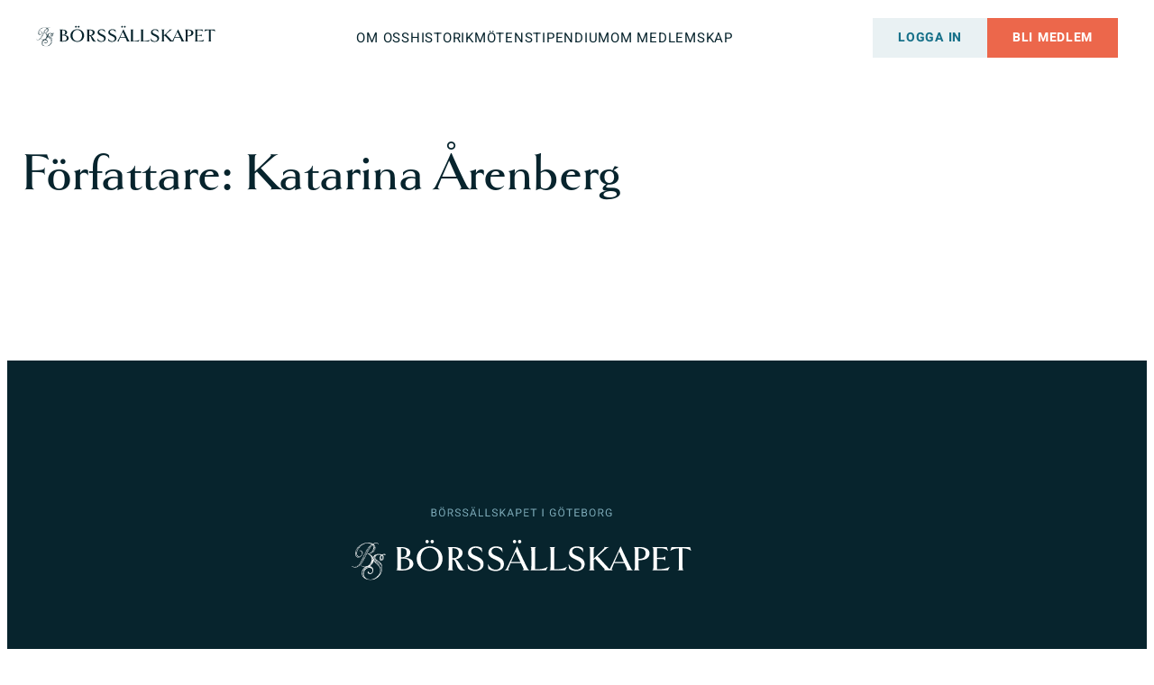

--- FILE ---
content_type: text/html; charset=UTF-8
request_url: https://borssallskapet.se/author/karenberg/
body_size: 12282
content:
<!DOCTYPE html>
<html lang="sv-SE" prefix="og: https://ogp.me/ns#">
<head>
	<meta charset="UTF-8" />
	<meta name="viewport" content="width=device-width, initial-scale=1" />
	<style>img:is([sizes="auto" i], [sizes^="auto," i]) { contain-intrinsic-size: 3000px 1500px }</style>
	
<!-- Sökmotoroptimering av Rank Math – https://rankmath.com/ -->
<meta name="robots" content="follow, noindex"/>
<meta property="og:locale" content="sv_SE" />
<meta property="og:type" content="profile" />
<meta property="og:title" content="Katarina Årenberg - Börssällskapet i Göteborg" />
<meta property="og:url" content="https://borssallskapet.se/author/karenberg/" />
<meta property="og:site_name" content="Börssällskapet i Göteborg" />
<meta name="twitter:card" content="summary_large_image" />
<meta name="twitter:title" content="Katarina Årenberg - Börssällskapet i Göteborg" />
<meta name="twitter:label1" content="Namn" />
<meta name="twitter:data1" content="Katarina Årenberg" />
<script type="application/ld+json" class="rank-math-schema">{"@context":"https://schema.org","@graph":[{"@type":"Person","@id":"https://borssallskapet.se/#person","name":"B\u00f6rss\u00e4llskapet i G\u00f6teborg","image":{"@type":"ImageObject","@id":"https://borssallskapet.se/#logo","url":"https://borssallskapet.se/wp-content/uploads/2023/07/borssallskapet-logo.svg","contentUrl":"https://borssallskapet.se/wp-content/uploads/2023/07/borssallskapet-logo.svg","caption":"B\u00f6rss\u00e4llskapet i G\u00f6teborg","inLanguage":"sv-SE"}},{"@type":"WebSite","@id":"https://borssallskapet.se/#website","url":"https://borssallskapet.se","name":"B\u00f6rss\u00e4llskapet i G\u00f6teborg","publisher":{"@id":"https://borssallskapet.se/#person"},"inLanguage":"sv-SE"},{"@type":"BreadcrumbList","@id":"https://borssallskapet.se/author/karenberg/#breadcrumb","itemListElement":[{"@type":"ListItem","position":"1","item":{"@id":"https://borssallskapet.se","name":"Hem"}}]},{"@type":"ProfilePage","@id":"https://borssallskapet.se/author/karenberg/#webpage","url":"https://borssallskapet.se/author/karenberg/","name":"Katarina \u00c5renberg - B\u00f6rss\u00e4llskapet i G\u00f6teborg","isPartOf":{"@id":"https://borssallskapet.se/#website"},"inLanguage":"sv-SE","breadcrumb":{"@id":"https://borssallskapet.se/author/karenberg/#breadcrumb"}},{"@type":"Person","@id":"https://borssallskapet.se/author/karenberg/","name":"Katarina \u00c5renberg","url":"https://borssallskapet.se/author/karenberg/","image":{"@type":"ImageObject","@id":"https://secure.gravatar.com/avatar/d98ba53d6de13bab6c95de4f391a8c4e5bb6f781711b805969065d7d5561bf4d?s=96&amp;d=mm&amp;r=g","url":"https://secure.gravatar.com/avatar/d98ba53d6de13bab6c95de4f391a8c4e5bb6f781711b805969065d7d5561bf4d?s=96&amp;d=mm&amp;r=g","caption":"Katarina \u00c5renberg","inLanguage":"sv-SE"},"mainEntityOfPage":{"@id":"https://borssallskapet.se/author/karenberg/#webpage"}}]}</script>
<!-- /Rank Math SEO-tillägg för WordPress -->

<title>Katarina Årenberg - Börssällskapet i Göteborg</title>
<link rel="alternate" type="application/rss+xml" title="Börssällskapet i Göteborg &raquo; Webbflöde" href="https://borssallskapet.se/feed/" />
<link rel="alternate" type="application/rss+xml" title="Börssällskapet i Göteborg &raquo; Kommentarsflöde" href="https://borssallskapet.se/comments/feed/" />
<link rel="alternate" type="application/rss+xml" title="Börssällskapet i Göteborg &raquo; Webbflöde med inlägg av Katarina Årenberg" href="https://borssallskapet.se/author/karenberg/feed/" />
<script>
window._wpemojiSettings = {"baseUrl":"https:\/\/s.w.org\/images\/core\/emoji\/16.0.1\/72x72\/","ext":".png","svgUrl":"https:\/\/s.w.org\/images\/core\/emoji\/16.0.1\/svg\/","svgExt":".svg","source":{"concatemoji":"https:\/\/borssallskapet.se\/wp-includes\/js\/wp-emoji-release.min.js?ver=6.8.3"}};
/*! This file is auto-generated */
!function(s,n){var o,i,e;function c(e){try{var t={supportTests:e,timestamp:(new Date).valueOf()};sessionStorage.setItem(o,JSON.stringify(t))}catch(e){}}function p(e,t,n){e.clearRect(0,0,e.canvas.width,e.canvas.height),e.fillText(t,0,0);var t=new Uint32Array(e.getImageData(0,0,e.canvas.width,e.canvas.height).data),a=(e.clearRect(0,0,e.canvas.width,e.canvas.height),e.fillText(n,0,0),new Uint32Array(e.getImageData(0,0,e.canvas.width,e.canvas.height).data));return t.every(function(e,t){return e===a[t]})}function u(e,t){e.clearRect(0,0,e.canvas.width,e.canvas.height),e.fillText(t,0,0);for(var n=e.getImageData(16,16,1,1),a=0;a<n.data.length;a++)if(0!==n.data[a])return!1;return!0}function f(e,t,n,a){switch(t){case"flag":return n(e,"\ud83c\udff3\ufe0f\u200d\u26a7\ufe0f","\ud83c\udff3\ufe0f\u200b\u26a7\ufe0f")?!1:!n(e,"\ud83c\udde8\ud83c\uddf6","\ud83c\udde8\u200b\ud83c\uddf6")&&!n(e,"\ud83c\udff4\udb40\udc67\udb40\udc62\udb40\udc65\udb40\udc6e\udb40\udc67\udb40\udc7f","\ud83c\udff4\u200b\udb40\udc67\u200b\udb40\udc62\u200b\udb40\udc65\u200b\udb40\udc6e\u200b\udb40\udc67\u200b\udb40\udc7f");case"emoji":return!a(e,"\ud83e\udedf")}return!1}function g(e,t,n,a){var r="undefined"!=typeof WorkerGlobalScope&&self instanceof WorkerGlobalScope?new OffscreenCanvas(300,150):s.createElement("canvas"),o=r.getContext("2d",{willReadFrequently:!0}),i=(o.textBaseline="top",o.font="600 32px Arial",{});return e.forEach(function(e){i[e]=t(o,e,n,a)}),i}function t(e){var t=s.createElement("script");t.src=e,t.defer=!0,s.head.appendChild(t)}"undefined"!=typeof Promise&&(o="wpEmojiSettingsSupports",i=["flag","emoji"],n.supports={everything:!0,everythingExceptFlag:!0},e=new Promise(function(e){s.addEventListener("DOMContentLoaded",e,{once:!0})}),new Promise(function(t){var n=function(){try{var e=JSON.parse(sessionStorage.getItem(o));if("object"==typeof e&&"number"==typeof e.timestamp&&(new Date).valueOf()<e.timestamp+604800&&"object"==typeof e.supportTests)return e.supportTests}catch(e){}return null}();if(!n){if("undefined"!=typeof Worker&&"undefined"!=typeof OffscreenCanvas&&"undefined"!=typeof URL&&URL.createObjectURL&&"undefined"!=typeof Blob)try{var e="postMessage("+g.toString()+"("+[JSON.stringify(i),f.toString(),p.toString(),u.toString()].join(",")+"));",a=new Blob([e],{type:"text/javascript"}),r=new Worker(URL.createObjectURL(a),{name:"wpTestEmojiSupports"});return void(r.onmessage=function(e){c(n=e.data),r.terminate(),t(n)})}catch(e){}c(n=g(i,f,p,u))}t(n)}).then(function(e){for(var t in e)n.supports[t]=e[t],n.supports.everything=n.supports.everything&&n.supports[t],"flag"!==t&&(n.supports.everythingExceptFlag=n.supports.everythingExceptFlag&&n.supports[t]);n.supports.everythingExceptFlag=n.supports.everythingExceptFlag&&!n.supports.flag,n.DOMReady=!1,n.readyCallback=function(){n.DOMReady=!0}}).then(function(){return e}).then(function(){var e;n.supports.everything||(n.readyCallback(),(e=n.source||{}).concatemoji?t(e.concatemoji):e.wpemoji&&e.twemoji&&(t(e.twemoji),t(e.wpemoji)))}))}((window,document),window._wpemojiSettings);
</script>
<style id='wp-block-site-logo-inline-css'>
.wp-block-site-logo{box-sizing:border-box;line-height:0}.wp-block-site-logo a{display:inline-block;line-height:0}.wp-block-site-logo.is-default-size img{height:auto;width:120px}.wp-block-site-logo img{height:auto;max-width:100%}.wp-block-site-logo a,.wp-block-site-logo img{border-radius:inherit}.wp-block-site-logo.aligncenter{margin-left:auto;margin-right:auto;text-align:center}:root :where(.wp-block-site-logo.is-style-rounded){border-radius:9999px}
</style>
<style id='wp-block-group-inline-css'>
.wp-block-group{box-sizing:border-box}:where(.wp-block-group.wp-block-group-is-layout-constrained){position:relative}
</style>
<style id='wp-block-navigation-link-inline-css'>
.wp-block-navigation .wp-block-navigation-item__label{overflow-wrap:break-word}.wp-block-navigation .wp-block-navigation-item__description{display:none}.link-ui-tools{border-top:1px solid #f0f0f0;padding:8px}.link-ui-block-inserter{padding-top:8px}.link-ui-block-inserter__back{margin-left:8px;text-transform:uppercase}
</style>
<link rel='stylesheet' id='wp-block-navigation-css' href='https://borssallskapet.se/wp-includes/blocks/navigation/style.min.css?ver=6.8.3' media='all' />
<style id='webicient-navigation-inline-css'>
.wp-block-navigation__responsive-container-close svg,.wp-block-navigation__responsive-container-open svg{height:48px;width:48px}

</style>
<style id='webicient-nav-profile-style-inline-css'>
div.wp-block-webicient-nav-profile{float:right}div.wp-block-webicient-nav-profile .profile__container{position:relative}div.wp-block-webicient-nav-profile .profile__container.active .profile__details:after{transform:rotate(180deg)}div.wp-block-webicient-nav-profile .profile__container .profile__details{align-items:center;cursor:pointer;display:flex;justify-content:center}div.wp-block-webicient-nav-profile .profile__container .profile__details .profile__avatar{border-radius:50%;height:2.5rem;overflow:hidden;width:2.5rem}div.wp-block-webicient-nav-profile .profile__container .profile__details .profile__avatar img{object-fit:cover;object-position:center}div.wp-block-webicient-nav-profile .profile__container .profile__details .profile__user{padding-inline:1rem}div.wp-block-webicient-nav-profile .profile__container .profile__details .profile__user h3{color:var(--wp--preset--color--black-600);font-family:var(--wp--preset--font-family--heebo);font-size:.813rem;text-transform:capitalize}div.wp-block-webicient-nav-profile .profile__container .profile__details:after{content:url("data:image/svg+xml;charset=utf-8,%3Csvg xmlns=%27http://www.w3.org/2000/svg%27 width=%279%27 height=%276%27 fill=%27none%27%3E%3Cpath fill=%27%23556265%27 d=%27M4.798 5.24.652 1.092 1.25.495l3.548 3.549L8.347.495l.598.598z%27/%3E%3C/svg%3E");margin-left:.25rem;transition:transform .4s ease}div.wp-block-webicient-nav-profile .profile__container .profile-sublink__dropdown{background-color:var(--wp--preset--color--white);border-top:2px solid #ec674b;box-shadow:0 30px 40px 0 rgba(9,25,37,.071);height:0;left:-15%;padding-inline:1.2rem;position:absolute;top:130%;visibility:hidden;width:12.688rem}div.wp-block-webicient-nav-profile .profile__container .profile-sublink__dropdown.active{height:auto;visibility:visible}div.wp-block-webicient-nav-profile .profile__container .profile-sublink__dropdown:before{content:url("data:image/svg+xml;charset=utf-8,%3Csvg xmlns=%27http://www.w3.org/2000/svg%27 width=%2713%27 height=%276%27 fill=%27none%27%3E%3Cpath fill=%27%23EC674B%27 d=%27m6.5 0 6.495 6H.005z%27/%3E%3C/svg%3E");position:absolute;right:2.2rem;top:-1rem}div.wp-block-webicient-nav-profile .profile__container .profile-sublink__dropdown ul{list-style:none;padding:0}div.wp-block-webicient-nav-profile .profile__container .profile-sublink__dropdown ul li{display:block;padding-block:1rem}div.wp-block-webicient-nav-profile .profile__container .profile-sublink__dropdown ul li:hover a{color:var(--wp--preset--color--secondary-600)}div.wp-block-webicient-nav-profile .profile__container .profile-sublink__dropdown ul li a{color:var(--wp--preset--color--black-800);font-family:var(--wp--preset--font-family--heebo);font-size:var(--wp--preset--font-size--default);letter-spacing:.063rem;text-decoration:none;text-transform:uppercase;transition:color .4s ease}

</style>
<style id='webicient-nav-open-style-inline-css'>
.site-menu-toggle{background:none;border:none;border-radius:0;box-shadow:none;color:currentcolor;display:inline-flex;outline:none;padding:0}.site-menu-toggle svg.close{display:none}.site-menu-toggle svg.hamburger{display:block}@media(max-width:992px){.site-header .toparea.is-opened .site-menu-toggle{height:28px}}.site-header .toparea.is-opened .site-menu-toggle svg.close{display:block}.site-header .toparea.is-opened .site-menu-toggle svg.hamburger{display:none}

</style>
<style id='wp-block-query-title-inline-css'>
.wp-block-query-title{box-sizing:border-box}
</style>
<style id='wp-block-term-description-inline-css'>
:where(.wp-block-term-description){box-sizing:border-box;margin-bottom:var(--wp--style--block-gap);margin-top:var(--wp--style--block-gap)}.wp-block-term-description p{margin-bottom:0;margin-top:0}
</style>
<style id='wp-block-spacer-inline-css'>
.wp-block-spacer{clear:both}
</style>
<style id='wp-block-post-template-inline-css'>
.wp-block-post-template{box-sizing:border-box;list-style:none;margin-bottom:0;margin-top:0;max-width:100%;padding:0}.wp-block-post-template.is-flex-container{display:flex;flex-direction:row;flex-wrap:wrap;gap:1.25em}.wp-block-post-template.is-flex-container>li{margin:0;width:100%}@media (min-width:600px){.wp-block-post-template.is-flex-container.is-flex-container.columns-2>li{width:calc(50% - .625em)}.wp-block-post-template.is-flex-container.is-flex-container.columns-3>li{width:calc(33.33333% - .83333em)}.wp-block-post-template.is-flex-container.is-flex-container.columns-4>li{width:calc(25% - .9375em)}.wp-block-post-template.is-flex-container.is-flex-container.columns-5>li{width:calc(20% - 1em)}.wp-block-post-template.is-flex-container.is-flex-container.columns-6>li{width:calc(16.66667% - 1.04167em)}}@media (max-width:600px){.wp-block-post-template-is-layout-grid.wp-block-post-template-is-layout-grid.wp-block-post-template-is-layout-grid.wp-block-post-template-is-layout-grid{grid-template-columns:1fr}}.wp-block-post-template-is-layout-constrained>li>.alignright,.wp-block-post-template-is-layout-flow>li>.alignright{float:right;margin-inline-end:0;margin-inline-start:2em}.wp-block-post-template-is-layout-constrained>li>.alignleft,.wp-block-post-template-is-layout-flow>li>.alignleft{float:left;margin-inline-end:2em;margin-inline-start:0}.wp-block-post-template-is-layout-constrained>li>.aligncenter,.wp-block-post-template-is-layout-flow>li>.aligncenter{margin-inline-end:auto;margin-inline-start:auto}
</style>
<style id='wp-block-query-pagination-inline-css'>
.wp-block-query-pagination.is-content-justification-space-between>.wp-block-query-pagination-next:last-of-type{margin-inline-start:auto}.wp-block-query-pagination.is-content-justification-space-between>.wp-block-query-pagination-previous:first-child{margin-inline-end:auto}.wp-block-query-pagination .wp-block-query-pagination-previous-arrow{display:inline-block;margin-right:1ch}.wp-block-query-pagination .wp-block-query-pagination-previous-arrow:not(.is-arrow-chevron){transform:scaleX(1)}.wp-block-query-pagination .wp-block-query-pagination-next-arrow{display:inline-block;margin-left:1ch}.wp-block-query-pagination .wp-block-query-pagination-next-arrow:not(.is-arrow-chevron){transform:scaleX(1)}.wp-block-query-pagination.aligncenter{justify-content:center}
</style>
<style id='webicient-section-style-inline-css'>
.section{overflow:hidden;position:relative}@media(max-width:576px){.section{margin-inline:0!important;width:100%}}.section .section_container{padding-left:var(--wp--style--root--padding-left);padding-right:var(--wp--style--root--padding-right)}.section .is-style-webicient-columns-contained{margin-left:calc(var(--wp--style--root--padding-left)*-1);margin-right:calc(var(--wp--style--root--padding-right)*-1)}.section .section__contained{margin-inline:auto;width:var(--wp--style--global--content-size)}@media(max-width:1200px){.section .section__contained{width:100%}}@media(max-width:768px){.section .section__contained{width:100%!important}}.section .section__contained .is-style-webicient-columns-contained{margin-inline:auto;width:100%!important}.section.section-center .wp-block-columns.is-style-webicient-columns-contained{margin:auto}.section .wp-block-columns.is-style-webicient-columns-full-width{width:100%}@media(max-width:576px){.section .wp-block-columns.is-style-webicient-columns-full-width{max-width:100%!important}.section .wp-block-columns.is-style-webicient-columns-full-width .wp-block-column{width:100%!important}}.section .wp-block-columns.is-style-webicient-columns-contained{width:var(--wp--style--global--content-size)}@media(max-width:768px){.section .wp-block-columns.is-style-webicient-columns-contained{width:auto}}@media(max-width:576px){.section .wp-block-columns.is-style-webicient-columns-contained{width:auto}}.section .wp-block-columns.is-style-mb-two-column{overflow:hidden;width:var(--wp--style--global--content-size)}@media(max-width:1440px){.section .wp-block-columns.is-style-mb-two-column{flex-wrap:wrap!important;width:auto}.section .wp-block-columns.is-style-mb-two-column .wp-block-column{flex-basis:47.5%!important;margin-block:1.125rem;width:50%}}

</style>
<link rel='stylesheet' id='wp-block-image-css' href='https://borssallskapet.se/wp-includes/blocks/image/style.min.css?ver=6.8.3' media='all' />
<style id='wp-block-columns-inline-css'>
.wp-block-columns{align-items:normal!important;box-sizing:border-box;display:flex;flex-wrap:wrap!important}@media (min-width:782px){.wp-block-columns{flex-wrap:nowrap!important}}.wp-block-columns.are-vertically-aligned-top{align-items:flex-start}.wp-block-columns.are-vertically-aligned-center{align-items:center}.wp-block-columns.are-vertically-aligned-bottom{align-items:flex-end}@media (max-width:781px){.wp-block-columns:not(.is-not-stacked-on-mobile)>.wp-block-column{flex-basis:100%!important}}@media (min-width:782px){.wp-block-columns:not(.is-not-stacked-on-mobile)>.wp-block-column{flex-basis:0;flex-grow:1}.wp-block-columns:not(.is-not-stacked-on-mobile)>.wp-block-column[style*=flex-basis]{flex-grow:0}}.wp-block-columns.is-not-stacked-on-mobile{flex-wrap:nowrap!important}.wp-block-columns.is-not-stacked-on-mobile>.wp-block-column{flex-basis:0;flex-grow:1}.wp-block-columns.is-not-stacked-on-mobile>.wp-block-column[style*=flex-basis]{flex-grow:0}:where(.wp-block-columns){margin-bottom:1.75em}:where(.wp-block-columns.has-background){padding:1.25em 2.375em}.wp-block-column{flex-grow:1;min-width:0;overflow-wrap:break-word;word-break:break-word}.wp-block-column.is-vertically-aligned-top{align-self:flex-start}.wp-block-column.is-vertically-aligned-center{align-self:center}.wp-block-column.is-vertically-aligned-bottom{align-self:flex-end}.wp-block-column.is-vertically-aligned-stretch{align-self:stretch}.wp-block-column.is-vertically-aligned-bottom,.wp-block-column.is-vertically-aligned-center,.wp-block-column.is-vertically-aligned-top{width:100%}
</style>
<style id='wp-block-heading-inline-css'>
h1.has-background,h2.has-background,h3.has-background,h4.has-background,h5.has-background,h6.has-background{padding:1.25em 2.375em}h1.has-text-align-left[style*=writing-mode]:where([style*=vertical-lr]),h1.has-text-align-right[style*=writing-mode]:where([style*=vertical-rl]),h2.has-text-align-left[style*=writing-mode]:where([style*=vertical-lr]),h2.has-text-align-right[style*=writing-mode]:where([style*=vertical-rl]),h3.has-text-align-left[style*=writing-mode]:where([style*=vertical-lr]),h3.has-text-align-right[style*=writing-mode]:where([style*=vertical-rl]),h4.has-text-align-left[style*=writing-mode]:where([style*=vertical-lr]),h4.has-text-align-right[style*=writing-mode]:where([style*=vertical-rl]),h5.has-text-align-left[style*=writing-mode]:where([style*=vertical-lr]),h5.has-text-align-right[style*=writing-mode]:where([style*=vertical-rl]),h6.has-text-align-left[style*=writing-mode]:where([style*=vertical-lr]),h6.has-text-align-right[style*=writing-mode]:where([style*=vertical-rl]){rotate:180deg}
</style>
<style id='wp-block-separator-inline-css'>
@charset "UTF-8";.wp-block-separator{border:none;border-top:2px solid}:root :where(.wp-block-separator.is-style-dots){height:auto;line-height:1;text-align:center}:root :where(.wp-block-separator.is-style-dots):before{color:currentColor;content:"···";font-family:serif;font-size:1.5em;letter-spacing:2em;padding-left:2em}.wp-block-separator.is-style-dots{background:none!important;border:none!important}
</style>
<style id='wp-block-paragraph-inline-css'>
.is-small-text{font-size:.875em}.is-regular-text{font-size:1em}.is-large-text{font-size:2.25em}.is-larger-text{font-size:3em}.has-drop-cap:not(:focus):first-letter{float:left;font-size:8.4em;font-style:normal;font-weight:100;line-height:.68;margin:.05em .1em 0 0;text-transform:uppercase}body.rtl .has-drop-cap:not(:focus):first-letter{float:none;margin-left:.1em}p.has-drop-cap.has-background{overflow:hidden}:root :where(p.has-background){padding:1.25em 2.375em}:where(p.has-text-color:not(.has-link-color)) a{color:inherit}p.has-text-align-left[style*="writing-mode:vertical-lr"],p.has-text-align-right[style*="writing-mode:vertical-rl"]{rotate:180deg}
</style>
<style id='wp-emoji-styles-inline-css'>

	img.wp-smiley, img.emoji {
		display: inline !important;
		border: none !important;
		box-shadow: none !important;
		height: 1em !important;
		width: 1em !important;
		margin: 0 0.07em !important;
		vertical-align: -0.1em !important;
		background: none !important;
		padding: 0 !important;
	}
</style>
<style id='wp-block-library-inline-css'>
:root{--wp-admin-theme-color:#007cba;--wp-admin-theme-color--rgb:0,124,186;--wp-admin-theme-color-darker-10:#006ba1;--wp-admin-theme-color-darker-10--rgb:0,107,161;--wp-admin-theme-color-darker-20:#005a87;--wp-admin-theme-color-darker-20--rgb:0,90,135;--wp-admin-border-width-focus:2px;--wp-block-synced-color:#7a00df;--wp-block-synced-color--rgb:122,0,223;--wp-bound-block-color:var(--wp-block-synced-color)}@media (min-resolution:192dpi){:root{--wp-admin-border-width-focus:1.5px}}.wp-element-button{cursor:pointer}:root{--wp--preset--font-size--normal:16px;--wp--preset--font-size--huge:42px}:root .has-very-light-gray-background-color{background-color:#eee}:root .has-very-dark-gray-background-color{background-color:#313131}:root .has-very-light-gray-color{color:#eee}:root .has-very-dark-gray-color{color:#313131}:root .has-vivid-green-cyan-to-vivid-cyan-blue-gradient-background{background:linear-gradient(135deg,#00d084,#0693e3)}:root .has-purple-crush-gradient-background{background:linear-gradient(135deg,#34e2e4,#4721fb 50%,#ab1dfe)}:root .has-hazy-dawn-gradient-background{background:linear-gradient(135deg,#faaca8,#dad0ec)}:root .has-subdued-olive-gradient-background{background:linear-gradient(135deg,#fafae1,#67a671)}:root .has-atomic-cream-gradient-background{background:linear-gradient(135deg,#fdd79a,#004a59)}:root .has-nightshade-gradient-background{background:linear-gradient(135deg,#330968,#31cdcf)}:root .has-midnight-gradient-background{background:linear-gradient(135deg,#020381,#2874fc)}.has-regular-font-size{font-size:1em}.has-larger-font-size{font-size:2.625em}.has-normal-font-size{font-size:var(--wp--preset--font-size--normal)}.has-huge-font-size{font-size:var(--wp--preset--font-size--huge)}.has-text-align-center{text-align:center}.has-text-align-left{text-align:left}.has-text-align-right{text-align:right}#end-resizable-editor-section{display:none}.aligncenter{clear:both}.items-justified-left{justify-content:flex-start}.items-justified-center{justify-content:center}.items-justified-right{justify-content:flex-end}.items-justified-space-between{justify-content:space-between}.screen-reader-text{border:0;clip-path:inset(50%);height:1px;margin:-1px;overflow:hidden;padding:0;position:absolute;width:1px;word-wrap:normal!important}.screen-reader-text:focus{background-color:#ddd;clip-path:none;color:#444;display:block;font-size:1em;height:auto;left:5px;line-height:normal;padding:15px 23px 14px;text-decoration:none;top:5px;width:auto;z-index:100000}html :where(.has-border-color){border-style:solid}html :where([style*=border-top-color]){border-top-style:solid}html :where([style*=border-right-color]){border-right-style:solid}html :where([style*=border-bottom-color]){border-bottom-style:solid}html :where([style*=border-left-color]){border-left-style:solid}html :where([style*=border-width]){border-style:solid}html :where([style*=border-top-width]){border-top-style:solid}html :where([style*=border-right-width]){border-right-style:solid}html :where([style*=border-bottom-width]){border-bottom-style:solid}html :where([style*=border-left-width]){border-left-style:solid}html :where(img[class*=wp-image-]){height:auto;max-width:100%}:where(figure){margin:0 0 1em}html :where(.is-position-sticky){--wp-admin--admin-bar--position-offset:var(--wp-admin--admin-bar--height,0px)}@media screen and (max-width:600px){html :where(.is-position-sticky){--wp-admin--admin-bar--position-offset:0px}}
</style>
<style id='global-styles-inline-css'>
:root{--wp--preset--aspect-ratio--square: 1;--wp--preset--aspect-ratio--4-3: 4/3;--wp--preset--aspect-ratio--3-4: 3/4;--wp--preset--aspect-ratio--3-2: 3/2;--wp--preset--aspect-ratio--2-3: 2/3;--wp--preset--aspect-ratio--16-9: 16/9;--wp--preset--aspect-ratio--9-16: 9/16;--wp--preset--color--black: #000000;--wp--preset--color--cyan-bluish-gray: #abb8c3;--wp--preset--color--white: #ffffff;--wp--preset--color--pale-pink: #f78da7;--wp--preset--color--vivid-red: #cf2e2e;--wp--preset--color--luminous-vivid-orange: #ff6900;--wp--preset--color--luminous-vivid-amber: #fcb900;--wp--preset--color--light-green-cyan: #7bdcb5;--wp--preset--color--vivid-green-cyan: #00d084;--wp--preset--color--pale-cyan-blue: #8ed1fc;--wp--preset--color--vivid-cyan-blue: #0693e3;--wp--preset--color--vivid-purple: #9b51e0;--wp--preset--color--base: #000000;--wp--preset--color--contrast: #FFFFFF;--wp--preset--color--secondary-200: #A9CFDA;--wp--preset--color--secondary-400: #E9F1F3;--wp--preset--color--secondary-600: #18718A;--wp--preset--color--primary-400: #F1D9D4;--wp--preset--color--primary-600: #EC674B;--wp--preset--color--black-400: #697A80;--wp--preset--color--black-600: #556265;--wp--preset--color--black-800: #07242D;--wp--preset--color--grey-200: #FAFAFA;--wp--preset--color--grey-300: #EFF2F2;--wp--preset--color--grey-400: #EBF1F2;--wp--preset--color--grey-500: #D4D9E4;--wp--preset--color--grey-600: #DBE3E5;--wp--preset--color--grey-800: #9BADB2;--wp--preset--color--info-400: #E9F6FF;--wp--preset--color--info-600: #219FFF;--wp--preset--color--success-400: #E9FBF6;--wp--preset--color--success-600: #21D3A0;--wp--preset--color--warning-400: #FFF9EB;--wp--preset--color--warning-600: #FFC233;--wp--preset--color--danger-400: #FEECF1;--wp--preset--color--danger-600: #F53D6B;--wp--preset--color--transparent: transparent;--wp--preset--gradient--vivid-cyan-blue-to-vivid-purple: linear-gradient(135deg,rgba(6,147,227,1) 0%,rgb(155,81,224) 100%);--wp--preset--gradient--light-green-cyan-to-vivid-green-cyan: linear-gradient(135deg,rgb(122,220,180) 0%,rgb(0,208,130) 100%);--wp--preset--gradient--luminous-vivid-amber-to-luminous-vivid-orange: linear-gradient(135deg,rgba(252,185,0,1) 0%,rgba(255,105,0,1) 100%);--wp--preset--gradient--luminous-vivid-orange-to-vivid-red: linear-gradient(135deg,rgba(255,105,0,1) 0%,rgb(207,46,46) 100%);--wp--preset--gradient--very-light-gray-to-cyan-bluish-gray: linear-gradient(135deg,rgb(238,238,238) 0%,rgb(169,184,195) 100%);--wp--preset--gradient--cool-to-warm-spectrum: linear-gradient(135deg,rgb(74,234,220) 0%,rgb(151,120,209) 20%,rgb(207,42,186) 40%,rgb(238,44,130) 60%,rgb(251,105,98) 80%,rgb(254,248,76) 100%);--wp--preset--gradient--blush-light-purple: linear-gradient(135deg,rgb(255,206,236) 0%,rgb(152,150,240) 100%);--wp--preset--gradient--blush-bordeaux: linear-gradient(135deg,rgb(254,205,165) 0%,rgb(254,45,45) 50%,rgb(107,0,62) 100%);--wp--preset--gradient--luminous-dusk: linear-gradient(135deg,rgb(255,203,112) 0%,rgb(199,81,192) 50%,rgb(65,88,208) 100%);--wp--preset--gradient--pale-ocean: linear-gradient(135deg,rgb(255,245,203) 0%,rgb(182,227,212) 50%,rgb(51,167,181) 100%);--wp--preset--gradient--electric-grass: linear-gradient(135deg,rgb(202,248,128) 0%,rgb(113,206,126) 100%);--wp--preset--gradient--midnight: linear-gradient(135deg,rgb(2,3,129) 0%,rgb(40,116,252) 100%);--wp--preset--gradient--d-transparent-primary: linear-gradient(to bottom right,transparent 49.9%,#0073aa 50%);--wp--preset--gradient--d-primary-transparent: linear-gradient(to bottom right, #0073aa 49.9%, transparent 50%);--wp--preset--gradient--d-white-primary: linear-gradient(to bottom right,#fff 49.9%,#0073aa 50%);--wp--preset--gradient--d-primary-white: linear-gradient(to bottom right,#0073aa 49.9%,#fff 50%);--wp--preset--gradient--h-primary-white: linear-gradient(#0073aa 49.9%,#fff 50%);--wp--preset--gradient--h-white-primary: linear-gradient(#fff 49.9%,#0073aa 50%);--wp--preset--gradient--v-primary-white: linear-gradient(to right, #0073aa 49.9%,#fff 50%);--wp--preset--gradient--v-white-primary: linear-gradient(to right, #fff 49.9%,#0073aa 50%);--wp--preset--font-size--small: clamp(0.875rem, 0.875rem + ((1vw - 0.2rem) * 0.183), 1rem);--wp--preset--font-size--medium: clamp(1rem, 1rem + ((1vw - 0.2rem) * 0.367), 1.25rem);--wp--preset--font-size--large: clamp(1.25rem, 1.25rem + ((1vw - 0.2rem) * 0.367), 1.5rem);--wp--preset--font-size--x-large: clamp(25.014px, 1.563rem + ((1vw - 3.2px) * 1.558), 42px);--wp--preset--font-size--default: 1rem;--wp--preset--font-size--smallest: 0.875rem;--wp--preset--font-size--normal: clamp(1rem, 1rem + ((1vw - 0.2rem) * 0.183), 1.125rem);--wp--preset--font-size--xl: clamp(1.5rem, 1.5rem + ((1vw - 0.2rem) * 0.367), 1.75rem);--wp--preset--font-size--xxl: clamp(1.75rem, 1.75rem + ((1vw - 0.2rem) * 0.367), 2rem);--wp--preset--font-size--heading-1: clamp(3.75rem, 3.75rem + ((1vw - 0.2rem) * 0.367), 4rem);--wp--preset--font-size--heading-2: clamp(3.375rem, 3.375rem + ((1vw - 0.2rem) * 0.55), 3.75rem);--wp--preset--font-size--heading-3: clamp(3.125rem, 3.125rem + ((1vw - 0.2rem) * 0.367), 3.375rem);--wp--preset--font-size--heading-4: clamp(2.575rem, 2.575rem + ((1vw - 0.2rem) * 0.44), 2.875rem);--wp--preset--font-size--heading-5: clamp(2.25rem, 2.25rem + ((1vw - 0.2rem) * 0.477), 2.575rem);--wp--preset--font-size--heading-6: clamp(2rem, 2rem + ((1vw - 0.2rem) * 0.367), 2.25rem);--wp--preset--font-family--system: -apple-system,BlinkMacSystemFont,"Segoe UI",Roboto,Oxygen-Sans,Ubuntu,Cantarell,"Helvetica Neue",sans-serif;--wp--preset--font-family--serif: "Times New Roman","New York",Times,"Noto Serif",serif;--wp--preset--font-family--heebo: Heebo, var(--wp--preset--font-family--system);--wp--preset--font-family--goldenbook: Goldenbook, var(--wp--preset--font-family--system);--wp--preset--spacing--20: 0.44rem;--wp--preset--spacing--30: 0.67rem;--wp--preset--spacing--40: 1rem;--wp--preset--spacing--50: 1.5rem;--wp--preset--spacing--60: 2.25rem;--wp--preset--spacing--70: 3.38rem;--wp--preset--spacing--80: 5.06rem;--wp--preset--spacing--1-xs: calc(1rem * var(--webicient--base--spacing-1));--wp--preset--spacing--1-sm: calc(1.25rem * var(--webicient--base--spacing-1));--wp--preset--spacing--1-md: calc(1.5rem * var(--webicient--base--spacing-1));--wp--preset--spacing--1-lg: calc(1.75rem * var(--webicient--base--spacing-1));--wp--preset--spacing--2-xs: calc(2rem * var(--webicient--base--spacing-2));--wp--preset--spacing--2-sm: calc(2.25rem * var(--webicient--base--spacing-2));--wp--preset--spacing--2-md: calc(2.5rem * var(--webicient--base--spacing-2));--wp--preset--spacing--2-lg: calc(2.75rem * var(--webicient--base--spacing-2));--wp--preset--spacing--3-xs: calc(3rem * var(--webicient--base--spacing-3));--wp--preset--spacing--3-sm: calc(3.25rem * var(--webicient--base--spacing-3));--wp--preset--spacing--3-md: calc(3.5rem * var(--webicient--base--spacing-3));--wp--preset--spacing--3-lg: calc(3.75rem * var(--webicient--base--spacing-3));--wp--preset--spacing--4-xs: calc(4rem * var(--webicient--base--spacing-4));--wp--preset--spacing--4-sm: calc(4.25rem * var(--webicient--base--spacing-4));--wp--preset--spacing--4-md: calc(4.5rem * var(--webicient--base--spacing-4));--wp--preset--spacing--4-lg: calc(4.75rem * var(--webicient--base--spacing-4));--wp--preset--spacing--5-xs: calc(5rem * var(--webicient--base--spacing-5));--wp--preset--spacing--5-sm: calc(5.25rem * var(--webicient--base--spacing-5));--wp--preset--spacing--5-md: calc(5.5rem * var(--webicient--base--spacing-5));--wp--preset--spacing--5-lg: calc(5.75rem * var(--webicient--base--spacing-5));--wp--preset--spacing--6-xs: calc(6rem * var(--webicient--base--spacing-6));--wp--preset--spacing--6-sm: calc(6.25rem * var(--webicient--base--spacing-6));--wp--preset--spacing--6-md: calc(6.5rem * var(--webicient--base--spacing-6));--wp--preset--spacing--6-lg: calc(6.75rem * var(--webicient--base--spacing-6));--wp--preset--spacing--7-xs: calc(7rem * var(--webicient--base--spacing-7));--wp--preset--spacing--7-sm: calc(7.25rem * var(--webicient--base--spacing-7));--wp--preset--spacing--7-md: calc(7.5rem * var(--webicient--base--spacing-7));--wp--preset--spacing--7-lg: calc(7.75rem * var(--webicient--base--spacing-7));--wp--preset--spacing--8-xs: calc(8rem * var(--webicient--base--spacing-8));--wp--preset--spacing--8-sm: calc(8.25rem * var(--webicient--base--spacing-8));--wp--preset--spacing--8-md: calc(8.5rem * var(--webicient--base--spacing-8));--wp--preset--spacing--8-lg: calc(8.75rem * var(--webicient--base--spacing-8));--wp--preset--spacing--9-xs: calc(9rem * var(--webicient--base--spacing-9));--wp--preset--spacing--9-sm: calc(9.25rem * var(--webicient--base--spacing-9));--wp--preset--spacing--9-md: calc(9.5rem * var(--webicient--base--spacing-9));--wp--preset--spacing--9-lg: calc(9.75rem * var(--webicient--base--spacing-9));--wp--preset--spacing--10-xs: calc(10rem * var(--webicient--base--spacing-10));--wp--preset--spacing--10-sm: calc(10.25rem * var(--webicient--base--spacing-10));--wp--preset--spacing--10-md: calc(10.5rem * var(--webicient--base--spacing-10));--wp--preset--spacing--10-lg: calc(10.75rem * var(--webicient--base--spacing-10));--wp--preset--shadow--natural: 6px 6px 9px rgba(0, 0, 0, 0.2);--wp--preset--shadow--deep: 12px 12px 50px rgba(0, 0, 0, 0.4);--wp--preset--shadow--sharp: 6px 6px 0px rgba(0, 0, 0, 0.2);--wp--preset--shadow--outlined: 6px 6px 0px -3px rgba(255, 255, 255, 1), 6px 6px rgba(0, 0, 0, 1);--wp--preset--shadow--crisp: 6px 6px 0px rgba(0, 0, 0, 1);}:root { --wp--style--global--content-size: 1110px;--wp--style--global--wide-size: 1410px; }:where(body) { margin: 0; }.wp-site-blocks { padding-top: var(--wp--style--root--padding-top); padding-bottom: var(--wp--style--root--padding-bottom); }.has-global-padding { padding-right: var(--wp--style--root--padding-right); padding-left: var(--wp--style--root--padding-left); }.has-global-padding > .alignfull { margin-right: calc(var(--wp--style--root--padding-right) * -1); margin-left: calc(var(--wp--style--root--padding-left) * -1); }.has-global-padding :where(:not(.alignfull.is-layout-flow) > .has-global-padding:not(.wp-block-block, .alignfull)) { padding-right: 0; padding-left: 0; }.has-global-padding :where(:not(.alignfull.is-layout-flow) > .has-global-padding:not(.wp-block-block, .alignfull)) > .alignfull { margin-left: 0; margin-right: 0; }.wp-site-blocks > .alignleft { float: left; margin-right: 2em; }.wp-site-blocks > .alignright { float: right; margin-left: 2em; }.wp-site-blocks > .aligncenter { justify-content: center; margin-left: auto; margin-right: auto; }:where(.wp-site-blocks) > * { margin-block-start: 2rem; margin-block-end: 0; }:where(.wp-site-blocks) > :first-child { margin-block-start: 0; }:where(.wp-site-blocks) > :last-child { margin-block-end: 0; }:root { --wp--style--block-gap: 2rem; }:root :where(.is-layout-flow) > :first-child{margin-block-start: 0;}:root :where(.is-layout-flow) > :last-child{margin-block-end: 0;}:root :where(.is-layout-flow) > *{margin-block-start: 2rem;margin-block-end: 0;}:root :where(.is-layout-constrained) > :first-child{margin-block-start: 0;}:root :where(.is-layout-constrained) > :last-child{margin-block-end: 0;}:root :where(.is-layout-constrained) > *{margin-block-start: 2rem;margin-block-end: 0;}:root :where(.is-layout-flex){gap: 2rem;}:root :where(.is-layout-grid){gap: 2rem;}.is-layout-flow > .alignleft{float: left;margin-inline-start: 0;margin-inline-end: 2em;}.is-layout-flow > .alignright{float: right;margin-inline-start: 2em;margin-inline-end: 0;}.is-layout-flow > .aligncenter{margin-left: auto !important;margin-right: auto !important;}.is-layout-constrained > .alignleft{float: left;margin-inline-start: 0;margin-inline-end: 2em;}.is-layout-constrained > .alignright{float: right;margin-inline-start: 2em;margin-inline-end: 0;}.is-layout-constrained > .aligncenter{margin-left: auto !important;margin-right: auto !important;}.is-layout-constrained > :where(:not(.alignleft):not(.alignright):not(.alignfull)){max-width: var(--wp--style--global--content-size);margin-left: auto !important;margin-right: auto !important;}.is-layout-constrained > .alignwide{max-width: var(--wp--style--global--wide-size);}body .is-layout-flex{display: flex;}.is-layout-flex{flex-wrap: wrap;align-items: center;}.is-layout-flex > :is(*, div){margin: 0;}body .is-layout-grid{display: grid;}.is-layout-grid > :is(*, div){margin: 0;}body{background-color: var(--wp--preset--color--white);color: var(--wp--preset--color--black-600);font-family: var(--wp--preset--font-family--heebo);font-size: var(--wp--preset--font-size--default);font-weight: 400;letter-spacing: 0em;line-height: 1.625em;--wp--style--root--padding-top: 0;--wp--style--root--padding-right: 2rem;--wp--style--root--padding-bottom: 0;--wp--style--root--padding-left: 2rem;}a:where(:not(.wp-element-button)){border-radius: 0.063rem;color: inherit;text-decoration: none;}:root :where(a:where(:not(.wp-element-button)):hover){text-decoration: underline;}:root :where(a:where(:not(.wp-element-button)):focus){outline-color: var(--wp--preset--color--contrast);outline-offset: 0.125rem;text-decoration: underline;}:root :where(a:where(:not(.wp-element-button)):active){text-decoration: underline;}h1, h2, h3, h4, h5, h6{color: var(--wp--preset--color--black-800);font-family: var(--wp--preset--font-family--goldenbook);font-size: var(--wp--preset--font-size--heading-1);font-weight: 700;line-height: 1.25;}h1{font-size: var(--wp--preset--font-size--heading-1);}h2{font-size: var(--wp--preset--font-size--heading-2);}h3{font-size: var(--wp--preset--font-size--heading-3);}h4{font-size: var(--wp--preset--font-size--heading-4);}h5{font-size: var(--wp--preset--font-size--heading-5);}h6{font-size: var(--wp--preset--font-size--heading-6);}:root :where(.wp-element-button, .wp-block-button__link){background-color: var(--wp--preset--color--primary-400);border-radius: 0.313rem;border-width: 0;color: var(--wp--preset--color--base);font-family: inherit;font-size: clamp(0.875rem, 0.875rem + ((1vw - 0.2rem) * 0.183), 1rem);font-weight: 700;line-height: 1.5;padding-top: 1rem;padding-right: 1.875rem;padding-bottom: 1rem;padding-left: 1.875rem;text-decoration: none;}:root :where(.wp-element-button:hover, .wp-block-button__link:hover){background-color: var(--wp--preset--color--primary-600);}.has-black-color{color: var(--wp--preset--color--black) !important;}.has-cyan-bluish-gray-color{color: var(--wp--preset--color--cyan-bluish-gray) !important;}.has-white-color{color: var(--wp--preset--color--white) !important;}.has-pale-pink-color{color: var(--wp--preset--color--pale-pink) !important;}.has-vivid-red-color{color: var(--wp--preset--color--vivid-red) !important;}.has-luminous-vivid-orange-color{color: var(--wp--preset--color--luminous-vivid-orange) !important;}.has-luminous-vivid-amber-color{color: var(--wp--preset--color--luminous-vivid-amber) !important;}.has-light-green-cyan-color{color: var(--wp--preset--color--light-green-cyan) !important;}.has-vivid-green-cyan-color{color: var(--wp--preset--color--vivid-green-cyan) !important;}.has-pale-cyan-blue-color{color: var(--wp--preset--color--pale-cyan-blue) !important;}.has-vivid-cyan-blue-color{color: var(--wp--preset--color--vivid-cyan-blue) !important;}.has-vivid-purple-color{color: var(--wp--preset--color--vivid-purple) !important;}.has-base-color{color: var(--wp--preset--color--base) !important;}.has-contrast-color{color: var(--wp--preset--color--contrast) !important;}.has-secondary-200-color{color: var(--wp--preset--color--secondary-200) !important;}.has-secondary-400-color{color: var(--wp--preset--color--secondary-400) !important;}.has-secondary-600-color{color: var(--wp--preset--color--secondary-600) !important;}.has-primary-400-color{color: var(--wp--preset--color--primary-400) !important;}.has-primary-600-color{color: var(--wp--preset--color--primary-600) !important;}.has-black-400-color{color: var(--wp--preset--color--black-400) !important;}.has-black-600-color{color: var(--wp--preset--color--black-600) !important;}.has-black-800-color{color: var(--wp--preset--color--black-800) !important;}.has-grey-200-color{color: var(--wp--preset--color--grey-200) !important;}.has-grey-300-color{color: var(--wp--preset--color--grey-300) !important;}.has-grey-400-color{color: var(--wp--preset--color--grey-400) !important;}.has-grey-500-color{color: var(--wp--preset--color--grey-500) !important;}.has-grey-600-color{color: var(--wp--preset--color--grey-600) !important;}.has-grey-800-color{color: var(--wp--preset--color--grey-800) !important;}.has-info-400-color{color: var(--wp--preset--color--info-400) !important;}.has-info-600-color{color: var(--wp--preset--color--info-600) !important;}.has-success-400-color{color: var(--wp--preset--color--success-400) !important;}.has-success-600-color{color: var(--wp--preset--color--success-600) !important;}.has-warning-400-color{color: var(--wp--preset--color--warning-400) !important;}.has-warning-600-color{color: var(--wp--preset--color--warning-600) !important;}.has-danger-400-color{color: var(--wp--preset--color--danger-400) !important;}.has-danger-600-color{color: var(--wp--preset--color--danger-600) !important;}.has-transparent-color{color: var(--wp--preset--color--transparent) !important;}.has-black-background-color{background-color: var(--wp--preset--color--black) !important;}.has-cyan-bluish-gray-background-color{background-color: var(--wp--preset--color--cyan-bluish-gray) !important;}.has-white-background-color{background-color: var(--wp--preset--color--white) !important;}.has-pale-pink-background-color{background-color: var(--wp--preset--color--pale-pink) !important;}.has-vivid-red-background-color{background-color: var(--wp--preset--color--vivid-red) !important;}.has-luminous-vivid-orange-background-color{background-color: var(--wp--preset--color--luminous-vivid-orange) !important;}.has-luminous-vivid-amber-background-color{background-color: var(--wp--preset--color--luminous-vivid-amber) !important;}.has-light-green-cyan-background-color{background-color: var(--wp--preset--color--light-green-cyan) !important;}.has-vivid-green-cyan-background-color{background-color: var(--wp--preset--color--vivid-green-cyan) !important;}.has-pale-cyan-blue-background-color{background-color: var(--wp--preset--color--pale-cyan-blue) !important;}.has-vivid-cyan-blue-background-color{background-color: var(--wp--preset--color--vivid-cyan-blue) !important;}.has-vivid-purple-background-color{background-color: var(--wp--preset--color--vivid-purple) !important;}.has-base-background-color{background-color: var(--wp--preset--color--base) !important;}.has-contrast-background-color{background-color: var(--wp--preset--color--contrast) !important;}.has-secondary-200-background-color{background-color: var(--wp--preset--color--secondary-200) !important;}.has-secondary-400-background-color{background-color: var(--wp--preset--color--secondary-400) !important;}.has-secondary-600-background-color{background-color: var(--wp--preset--color--secondary-600) !important;}.has-primary-400-background-color{background-color: var(--wp--preset--color--primary-400) !important;}.has-primary-600-background-color{background-color: var(--wp--preset--color--primary-600) !important;}.has-black-400-background-color{background-color: var(--wp--preset--color--black-400) !important;}.has-black-600-background-color{background-color: var(--wp--preset--color--black-600) !important;}.has-black-800-background-color{background-color: var(--wp--preset--color--black-800) !important;}.has-grey-200-background-color{background-color: var(--wp--preset--color--grey-200) !important;}.has-grey-300-background-color{background-color: var(--wp--preset--color--grey-300) !important;}.has-grey-400-background-color{background-color: var(--wp--preset--color--grey-400) !important;}.has-grey-500-background-color{background-color: var(--wp--preset--color--grey-500) !important;}.has-grey-600-background-color{background-color: var(--wp--preset--color--grey-600) !important;}.has-grey-800-background-color{background-color: var(--wp--preset--color--grey-800) !important;}.has-info-400-background-color{background-color: var(--wp--preset--color--info-400) !important;}.has-info-600-background-color{background-color: var(--wp--preset--color--info-600) !important;}.has-success-400-background-color{background-color: var(--wp--preset--color--success-400) !important;}.has-success-600-background-color{background-color: var(--wp--preset--color--success-600) !important;}.has-warning-400-background-color{background-color: var(--wp--preset--color--warning-400) !important;}.has-warning-600-background-color{background-color: var(--wp--preset--color--warning-600) !important;}.has-danger-400-background-color{background-color: var(--wp--preset--color--danger-400) !important;}.has-danger-600-background-color{background-color: var(--wp--preset--color--danger-600) !important;}.has-transparent-background-color{background-color: var(--wp--preset--color--transparent) !important;}.has-black-border-color{border-color: var(--wp--preset--color--black) !important;}.has-cyan-bluish-gray-border-color{border-color: var(--wp--preset--color--cyan-bluish-gray) !important;}.has-white-border-color{border-color: var(--wp--preset--color--white) !important;}.has-pale-pink-border-color{border-color: var(--wp--preset--color--pale-pink) !important;}.has-vivid-red-border-color{border-color: var(--wp--preset--color--vivid-red) !important;}.has-luminous-vivid-orange-border-color{border-color: var(--wp--preset--color--luminous-vivid-orange) !important;}.has-luminous-vivid-amber-border-color{border-color: var(--wp--preset--color--luminous-vivid-amber) !important;}.has-light-green-cyan-border-color{border-color: var(--wp--preset--color--light-green-cyan) !important;}.has-vivid-green-cyan-border-color{border-color: var(--wp--preset--color--vivid-green-cyan) !important;}.has-pale-cyan-blue-border-color{border-color: var(--wp--preset--color--pale-cyan-blue) !important;}.has-vivid-cyan-blue-border-color{border-color: var(--wp--preset--color--vivid-cyan-blue) !important;}.has-vivid-purple-border-color{border-color: var(--wp--preset--color--vivid-purple) !important;}.has-base-border-color{border-color: var(--wp--preset--color--base) !important;}.has-contrast-border-color{border-color: var(--wp--preset--color--contrast) !important;}.has-secondary-200-border-color{border-color: var(--wp--preset--color--secondary-200) !important;}.has-secondary-400-border-color{border-color: var(--wp--preset--color--secondary-400) !important;}.has-secondary-600-border-color{border-color: var(--wp--preset--color--secondary-600) !important;}.has-primary-400-border-color{border-color: var(--wp--preset--color--primary-400) !important;}.has-primary-600-border-color{border-color: var(--wp--preset--color--primary-600) !important;}.has-black-400-border-color{border-color: var(--wp--preset--color--black-400) !important;}.has-black-600-border-color{border-color: var(--wp--preset--color--black-600) !important;}.has-black-800-border-color{border-color: var(--wp--preset--color--black-800) !important;}.has-grey-200-border-color{border-color: var(--wp--preset--color--grey-200) !important;}.has-grey-300-border-color{border-color: var(--wp--preset--color--grey-300) !important;}.has-grey-400-border-color{border-color: var(--wp--preset--color--grey-400) !important;}.has-grey-500-border-color{border-color: var(--wp--preset--color--grey-500) !important;}.has-grey-600-border-color{border-color: var(--wp--preset--color--grey-600) !important;}.has-grey-800-border-color{border-color: var(--wp--preset--color--grey-800) !important;}.has-info-400-border-color{border-color: var(--wp--preset--color--info-400) !important;}.has-info-600-border-color{border-color: var(--wp--preset--color--info-600) !important;}.has-success-400-border-color{border-color: var(--wp--preset--color--success-400) !important;}.has-success-600-border-color{border-color: var(--wp--preset--color--success-600) !important;}.has-warning-400-border-color{border-color: var(--wp--preset--color--warning-400) !important;}.has-warning-600-border-color{border-color: var(--wp--preset--color--warning-600) !important;}.has-danger-400-border-color{border-color: var(--wp--preset--color--danger-400) !important;}.has-danger-600-border-color{border-color: var(--wp--preset--color--danger-600) !important;}.has-transparent-border-color{border-color: var(--wp--preset--color--transparent) !important;}.has-vivid-cyan-blue-to-vivid-purple-gradient-background{background: var(--wp--preset--gradient--vivid-cyan-blue-to-vivid-purple) !important;}.has-light-green-cyan-to-vivid-green-cyan-gradient-background{background: var(--wp--preset--gradient--light-green-cyan-to-vivid-green-cyan) !important;}.has-luminous-vivid-amber-to-luminous-vivid-orange-gradient-background{background: var(--wp--preset--gradient--luminous-vivid-amber-to-luminous-vivid-orange) !important;}.has-luminous-vivid-orange-to-vivid-red-gradient-background{background: var(--wp--preset--gradient--luminous-vivid-orange-to-vivid-red) !important;}.has-very-light-gray-to-cyan-bluish-gray-gradient-background{background: var(--wp--preset--gradient--very-light-gray-to-cyan-bluish-gray) !important;}.has-cool-to-warm-spectrum-gradient-background{background: var(--wp--preset--gradient--cool-to-warm-spectrum) !important;}.has-blush-light-purple-gradient-background{background: var(--wp--preset--gradient--blush-light-purple) !important;}.has-blush-bordeaux-gradient-background{background: var(--wp--preset--gradient--blush-bordeaux) !important;}.has-luminous-dusk-gradient-background{background: var(--wp--preset--gradient--luminous-dusk) !important;}.has-pale-ocean-gradient-background{background: var(--wp--preset--gradient--pale-ocean) !important;}.has-electric-grass-gradient-background{background: var(--wp--preset--gradient--electric-grass) !important;}.has-midnight-gradient-background{background: var(--wp--preset--gradient--midnight) !important;}.has-d-transparent-primary-gradient-background{background: var(--wp--preset--gradient--d-transparent-primary) !important;}.has-d-primary-transparent-gradient-background{background: var(--wp--preset--gradient--d-primary-transparent) !important;}.has-d-white-primary-gradient-background{background: var(--wp--preset--gradient--d-white-primary) !important;}.has-d-primary-white-gradient-background{background: var(--wp--preset--gradient--d-primary-white) !important;}.has-h-primary-white-gradient-background{background: var(--wp--preset--gradient--h-primary-white) !important;}.has-h-white-primary-gradient-background{background: var(--wp--preset--gradient--h-white-primary) !important;}.has-v-primary-white-gradient-background{background: var(--wp--preset--gradient--v-primary-white) !important;}.has-v-white-primary-gradient-background{background: var(--wp--preset--gradient--v-white-primary) !important;}.has-small-font-size{font-size: var(--wp--preset--font-size--small) !important;}.has-medium-font-size{font-size: var(--wp--preset--font-size--medium) !important;}.has-large-font-size{font-size: var(--wp--preset--font-size--large) !important;}.has-x-large-font-size{font-size: var(--wp--preset--font-size--x-large) !important;}.has-default-font-size{font-size: var(--wp--preset--font-size--default) !important;}.has-smallest-font-size{font-size: var(--wp--preset--font-size--smallest) !important;}.has-normal-font-size{font-size: var(--wp--preset--font-size--normal) !important;}.has-xl-font-size{font-size: var(--wp--preset--font-size--xl) !important;}.has-xxl-font-size{font-size: var(--wp--preset--font-size--xxl) !important;}.has-heading-1-font-size{font-size: var(--wp--preset--font-size--heading-1) !important;}.has-heading-2-font-size{font-size: var(--wp--preset--font-size--heading-2) !important;}.has-heading-3-font-size{font-size: var(--wp--preset--font-size--heading-3) !important;}.has-heading-4-font-size{font-size: var(--wp--preset--font-size--heading-4) !important;}.has-heading-5-font-size{font-size: var(--wp--preset--font-size--heading-5) !important;}.has-heading-6-font-size{font-size: var(--wp--preset--font-size--heading-6) !important;}.has-system-font-family{font-family: var(--wp--preset--font-family--system) !important;}.has-serif-font-family{font-family: var(--wp--preset--font-family--serif) !important;}.has-heebo-font-family{font-family: var(--wp--preset--font-family--heebo) !important;}.has-goldenbook-font-family{font-family: var(--wp--preset--font-family--goldenbook) !important;}.sidebar{ background: var(--wp--preset--color--primary); border-radius: 4px;}
:root :where(.wp-block-separator){background-color: var(--wp--preset--color--secondary);color: var(--wp--preset--color--secondary);}
:root :where(.wp-block-query-pagination){font-weight: 700;}
:root :where(.wp-block-query-title){font-size: var(--wp--preset--font-size--x-large);}
</style>
<style id='core-block-supports-inline-css'>
.wp-container-core-group-is-layout-3ffa19bc{gap:2.5rem;}.wp-container-core-group-is-layout-b585a4aa{justify-content:space-between;}.wp-container-core-navigation-is-layout-03627597{justify-content:center;}.wp-container-core-columns-is-layout-28f84493{flex-wrap:nowrap;}.wp-container-core-columns-is-layout-f0342b05{flex-wrap:nowrap;}.wp-container-core-group-is-layout-2b023c12 > :where(:not(.alignleft):not(.alignright):not(.alignfull)){max-width:660px;margin-left:auto !important;margin-right:auto !important;}.wp-container-core-group-is-layout-2b023c12 > .alignwide{max-width:1110px;}.wp-container-core-group-is-layout-2b023c12 .alignfull{max-width:none;}.wp-container-core-group-is-layout-8ac2fb17 > :where(:not(.alignleft):not(.alignright):not(.alignfull)){max-width:15%;margin-left:auto !important;margin-right:auto !important;}.wp-container-core-group-is-layout-8ac2fb17 > .alignwide{max-width:15%;}.wp-container-core-group-is-layout-8ac2fb17 .alignfull{max-width:none;}
</style>
<style id='wp-block-template-skip-link-inline-css'>

		.skip-link.screen-reader-text {
			border: 0;
			clip-path: inset(50%);
			height: 1px;
			margin: -1px;
			overflow: hidden;
			padding: 0;
			position: absolute !important;
			width: 1px;
			word-wrap: normal !important;
		}

		.skip-link.screen-reader-text:focus {
			background-color: #eee;
			clip-path: none;
			color: #444;
			display: block;
			font-size: 1em;
			height: auto;
			left: 5px;
			line-height: normal;
			padding: 15px 23px 14px;
			text-decoration: none;
			top: 5px;
			width: auto;
			z-index: 100000;
		}
</style>
<link rel='stylesheet' id='frontend-css' href='https://borssallskapet.se/wp-content/themes/webicient/dist/frontend.css?ver=1.1.13' media='all' />
<link rel='stylesheet' id='shared-css' href='https://borssallskapet.se/wp-content/themes/webicient/dist/shared.css?ver=1.1.13' media='all' />
<script src="https://borssallskapet.se/wp-includes/js/dist/dom-ready.min.js?ver=f77871ff7694fffea381" id="wp-dom-ready-js"></script>
<script src="https://borssallskapet.se/wp-content/themes/webicient/dist/blocks/nav-open/viewScript.js?ver=d492cab19cb1ca9b36e8" id="webicient-nav-open-view-script-js" defer data-wp-strategy="defer"></script>
<link rel="https://api.w.org/" href="https://borssallskapet.se/wp-json/" /><link rel="alternate" title="JSON" type="application/json" href="https://borssallskapet.se/wp-json/wp/v2/users/526" /><link rel="EditURI" type="application/rsd+xml" title="RSD" href="https://borssallskapet.se/xmlrpc.php?rsd" />
<meta name="generator" content="WordPress 6.8.3" />
<link rel='manifest' href='https://borssallskapet.se/wp-content/themes/webicient/manifest.json' /><link rel='shortcut icon' href='https://borssallskapet.se/wp-content/themes/webicient/dist/images/favicon.png' />
<style class='wp-fonts-local'>
@font-face{font-family:Heebo;font-style:normal;font-weight:300;font-display:auto;src:url('https://borssallskapet.se/wp-content/themes/webicient/dist/fonts/Heebo-Light.ttf') format('truetype');font-stretch:normal;}
@font-face{font-family:Heebo;font-style:normal;font-weight:400;font-display:auto;src:url('https://borssallskapet.se/wp-content/themes/webicient/dist/fonts/Heebo-Regular.ttf') format('truetype');font-stretch:normal;}
@font-face{font-family:Heebo;font-style:normal;font-weight:700;font-display:auto;src:url('https://borssallskapet.se/wp-content/themes/webicient/dist/fonts/Heebo-Bold.ttf') format('truetype');font-stretch:normal;}
@font-face{font-family:Goldenbook;font-style:normal;font-weight:300;font-display:auto;src:url('https://borssallskapet.se/wp-content/themes/webicient/dist/fonts/Goldenbook-Light.otf') format('opentype');font-stretch:normal;}
@font-face{font-family:Goldenbook;font-style:normal;font-weight:400;font-display:auto;src:url('https://borssallskapet.se/wp-content/themes/webicient/dist/fonts/Goldenbook-Regular.otf') format('opentype');font-stretch:normal;}
@font-face{font-family:Goldenbook;font-style:normal;font-weight:800;font-display:auto;src:url('https://borssallskapet.se/wp-content/themes/webicient/dist/fonts/Goldenbook-Bold.otf') format('opentype');font-stretch:normal;}
</style>
</head>

<body class="archive author author-karenberg author-526 wp-custom-logo wp-embed-responsive wp-theme-webicient">

<div class="wp-site-blocks"><header class="site-header wp-block-template-part">
<div class="wp-block-group toparea site-header has-global-padding is-layout-constrained wp-block-group-is-layout-constrained">
<div class="wp-block-group alignwide toparea__inner is-content-justification-space-between is-layout-flex wp-container-core-group-is-layout-b585a4aa wp-block-group-is-layout-flex">
<div class="wp-block-group toparea__logo is-layout-flex wp-block-group-is-layout-flex"><div class="wp-block-site-logo"><a href="https://borssallskapet.se/" class="custom-logo-link" rel="home"><img width="200" height="24" src="https://borssallskapet.se/wp-content/uploads/2023/07/borssallskapet-logo.svg" class="custom-logo" alt="Börssällskapet i Göteborg" decoding="async" /></a></div></div>



<div class="wp-block-group toparea__nav is-layout-flex wp-block-group-is-layout-flex"><nav class="has-text-color has-black-800-color has-default-font-size toparea__nav-list wp-block-navigation is-layout-flex wp-block-navigation-is-layout-flex" aria-label="Navigation"><ul class="wp-block-navigation__container has-text-color has-black-800-color has-default-font-size toparea__nav-list wp-block-navigation has-default-font-size"><li class="has-default-font-size wp-block-navigation-item wp-block-navigation-link"><a class="wp-block-navigation-item__content"  href="https://borssallskapet.se/om-oss/"><span class="wp-block-navigation-item__label">OM OSS</span></a></li><li class="has-default-font-size wp-block-navigation-item wp-block-navigation-link"><a class="wp-block-navigation-item__content"  href="https://borssallskapet.se/historik/"><span class="wp-block-navigation-item__label">HISTORIK</span></a></li><li class="has-default-font-size wp-block-navigation-item wp-block-navigation-link"><a class="wp-block-navigation-item__content"  href="/evenemang"><span class="wp-block-navigation-item__label">MÖTEN</span></a></li><li class="has-default-font-size wp-block-navigation-item wp-block-navigation-link"><a class="wp-block-navigation-item__content"  href="https://borssallskapet.se/stipendium/"><span class="wp-block-navigation-item__label">STIPENDIUM</span></a></li><li class="has-default-font-size wp-block-navigation-item wp-block-navigation-link"><a class="wp-block-navigation-item__content"  href="https://borssallskapet.se/om-medlemskap/"><span class="wp-block-navigation-item__label">OM MEDLEMSKAP</span></a></li></ul></nav></div>



<div class="wp-block-group toparea__nav is-layout-flex wp-container-core-group-is-layout-3ffa19bc wp-block-group-is-layout-flex"><div class="wp-block-webicient-nav-profile">
				<div class="bs-nav-profile">
									<a class="bs-button" href="https://borssallskapet.se/logga-in/">Logga in</a>
													<a class="bs-button bs-button--primary" href="https://borssallskapet.se/bli-medlem/">Bli medlem</a>
							</div>
			</div>
</div>



<div class="wp-block-group toparea__toggle has-global-padding is-layout-constrained wp-block-group-is-layout-constrained">
<button class="site-menu-toggle wp-block-webicient-nav-open" type="button">
	<svg class="hamburger" width="25" height="18" viewBox="0 0 25 18" fill="none" xmlns="http://www.w3.org/2000/svg">
		<rect x="0.25" width="24.75" height="2.25" fill="#556265" />
		<rect x="0.25" y="7.875" width="24.75" height="2.25" fill="#556265" />
		<rect x="10.375" y="15.75" width="14.625" height="2.25" fill="#556265" />
	</svg>
</button>
</div>
</div>
</div>
</header>


<style> @media(max-width: 600px) {.section_container-a1847d9 { padding: 60px 16px !important; }.section_container-a1847d9 { background-position: top right !important; }} </style><section class="section wp-block-webicient-section">

	<div class="section_container section_container-a1847d9 is-layout-constrained" style="background-position:top right;background-repeat:no-repeat;background-size:initial;padding:100px 16px;flex-direction: column;">

			<div class="section__contained is-layout-constrained">
			<h2 class="wp-block-query-title">Författare: <span>Katarina Årenberg</span></h2>
	<div style="height:20px" aria-hidden="true" class="wp-block-spacer"></div>
	
	<div class="wp-block-query has-global-padding is-layout-constrained wp-block-query-is-layout-constrained">

		
	</div>
			</div>
			</div>
</section>


<footer class="site-footer wp-block-template-part">
<style> @media(max-width: 600px) {.section_container-54f252e { padding: 0px 16px !important; }.section_container-54f252e { background-position: top right !important; }} </style><section class="section wp-block-webicient-section has-background has-black-800-background-color">

	<div class="section_container section_container-54f252e is-layout-constrained" style="background-position:top right;background-repeat:no-repeat;background-size:initial;min-height:623px;padding:60px 16px 0px 16px;flex-direction: column;">

			<div class="section__contained is-layout-constrained">
			
<div class="wp-block-columns is-layout-flex wp-container-core-columns-is-layout-28f84493 wp-block-columns-is-layout-flex">
<div class="wp-block-column is-layout-flow wp-block-column-is-layout-flow">
<figure class="wp-block-image aligncenter size-large footer-logo"><img loading="lazy" decoding="async" width="378" height="88" src="https://borssallskapet.se/wp-content/uploads/2023/07/borssallskapet-footer-logo.svg" alt="" class="wp-image-2584"/></figure>



<div style="height:50px" aria-hidden="true" class="wp-block-spacer is-style-webicient-spacer-hide-on-mobile"></div>


<nav style="line-height:1.6;text-transform:uppercase;letter-spacing:0.1em;" class="has-smallest-font-size items-justified-center alignfull is-style-webicient-footer-navigation wp-block-navigation is-horizontal is-content-justification-center is-layout-flex wp-container-core-navigation-is-layout-03627597 wp-block-navigation-is-layout-flex" aria-label="Navigation 2 2"><ul style="line-height:1.6;text-transform:uppercase;letter-spacing:0.1em;" class="wp-block-navigation__container has-smallest-font-size items-justified-center alignfull is-style-webicient-footer-navigation wp-block-navigation has-smallest-font-size"><li class="has-smallest-font-size wp-block-navigation-item wp-block-navigation-link"><a class="wp-block-navigation-item__content"  href="https://borssallskapet.se/bli-medlem/"><span class="wp-block-navigation-item__label">BLI MEDLEM</span></a></li><li class="has-smallest-font-size wp-block-navigation-item wp-block-navigation-link"><a class="wp-block-navigation-item__content"  href="/evenemang"><span class="wp-block-navigation-item__label">MÖTEN</span></a></li><li class="has-smallest-font-size wp-block-navigation-item wp-block-navigation-link"><a class="wp-block-navigation-item__content"  href="https://borssallskapet.se/stipendium/"><span class="wp-block-navigation-item__label">Stipendium</span></a></li><li class="has-smallest-font-size wp-block-navigation-item wp-block-navigation-link"><a class="wp-block-navigation-item__content"  href="https://borssallskapet.se/om-oss/"><span class="wp-block-navigation-item__label">Om oss</span></a></li><li class="has-smallest-font-size wp-block-navigation-item wp-block-navigation-link"><a class="wp-block-navigation-item__content"  href="https://borssallskapet.se/historik/"><span class="wp-block-navigation-item__label">Historik</span></a></li></ul></nav></div>
</div>

<div class="wp-block-group has-global-padding is-layout-constrained wp-container-core-group-is-layout-2b023c12 wp-block-group-is-layout-constrained">
<div class="wp-block-columns are-vertically-aligned-top is-style-webicient-stepper-container is-layout-flex wp-container-core-columns-is-layout-f0342b05 wp-block-columns-is-layout-flex" style="margin-top:0;margin-bottom:0">
<div class="wp-block-column is-vertically-aligned-top is-style-webicient-stepper-column is-layout-flow wp-block-column-is-layout-flow">
<figure class="wp-block-image aligncenter size-large"><img loading="lazy" decoding="async" width="64" height="64" src="https://borssallskapet.se/wp-content/uploads/2023/07/company-address-icon.svg" alt="" class="wp-image-2591"/></figure>



<h2 class="wp-block-heading has-text-align-center has-contrast-color has-text-color has-large-font-size"> Postadress </h2>



<h3 class="wp-block-heading has-text-align-center has-text-color has-heebo-font-family has-smallest-font-size" id="block-fd575f43-a178-470f-a375-219909e0d0d3" style="color:#9badb2;font-style:normal;font-weight:300;line-height:1.6"> Box 5253 402 25 GÖTEBORG </h3>
</div>



<div class="wp-block-column is-vertically-aligned-top is-style-webicient-stepper-border-column is-layout-flow wp-block-column-is-layout-flow" style="flex-basis:50%">
<hr class="wp-block-separator has-alpha-channel-opacity is-style-webicient-stepper-border" style="margin-top:var(--wp--preset--spacing--2-xs)"/>
</div>



<div class="wp-block-column is-vertically-aligned-top is-style-webicient-stepper-column is-layout-flow wp-block-column-is-layout-flow">
<figure class="wp-block-image aligncenter size-large"><img loading="lazy" decoding="async" width="64" height="64" src="https://borssallskapet.se/wp-content/uploads/2023/07/email-icon.svg" alt="" class="wp-image-2592"/></figure>



<h2 class="wp-block-heading has-text-align-center has-contrast-color has-text-color has-large-font-size">E-postadress</h2>



<h3 class="wp-block-heading has-text-align-center has-text-color has-heebo-font-family has-smallest-font-size" id="block-fd575f43-a178-470f-a375-219909e0d0d3" style="color:#9badb2;font-style:normal;font-weight:300;line-height:1.6"><a href="mailto:info@borssallskapet.se">info@borssallskapet.se</a></h3>
</div>
</div>
</div>

<div class="wp-block-group alignfull is-copyright-section has-global-padding is-layout-constrained wp-block-group-is-layout-constrained" style="margin-top:var(--wp--preset--spacing--70)">
<div class="wp-block-group is-style-hide-group-on-mobile has-global-padding is-content-justification-center is-layout-constrained wp-container-core-group-is-layout-8ac2fb17 wp-block-group-is-layout-constrained" style="margin-bottom:var(--wp--preset--spacing--1-lg)">
<div class="wp-block-columns are-vertically-aligned-center is-not-stacked-on-mobile is-layout-flex wp-container-core-columns-is-layout-28f84493 wp-block-columns-is-layout-flex">
<div class="wp-block-column is-vertically-aligned-center is-layout-flow wp-block-column-is-layout-flow">
<figure class="wp-block-image aligncenter size-large"><img loading="lazy" decoding="async" width="20" height="20" src="https://borssallskapet.se/wp-content/uploads/2023/07/follow-facebook-icon.svg" alt="" class="wp-image-2593"/></figure>
</div>



<div class="wp-block-column is-vertically-aligned-center is-layout-flow wp-block-column-is-layout-flow">
<figure class="wp-block-image aligncenter size-large"><img loading="lazy" decoding="async" width="20" height="20" src="https://borssallskapet.se/wp-content/uploads/2023/07/follow-linkedin-icon.svg" alt="" class="wp-image-2594"/></figure>
</div>



<div class="wp-block-column is-vertically-aligned-center is-layout-flow wp-block-column-is-layout-flow">
<figure class="wp-block-image aligncenter size-large"><img loading="lazy" decoding="async" width="20" height="20" src="https://borssallskapet.se/wp-content/uploads/2023/07/follow-twitter-icon.svg" alt="" class="wp-image-2595"/></figure>
</div>



<div class="wp-block-column is-vertically-aligned-center is-layout-flow wp-block-column-is-layout-flow">
<figure class="wp-block-image aligncenter size-large"><img loading="lazy" decoding="async" width="20" height="20" src="https://borssallskapet.se/wp-content/uploads/2023/07/follow-instagram-icon.svg" alt="" class="wp-image-2596"/></figure>
</div>
</div>
</div>



<hr class="wp-block-separator has-alpha-channel-opacity is-style-webicient-custom-separator"/>



<p class="has-text-align-center has-text-color has-smallest-font-size" style="color:#7aa7b570;margin-top:var(--wp--preset--spacing--1-xs);margin-bottom:var(--wp--preset--spacing--1-xs)"> ©2023 Borssallskape B.V. Med ensamrätt | <a href="https://borssallskapet.se/integritetspolicy/" data-type="page" data-id="3">Integritetspolicy</a>. </p>
</div>
		</div>
			</div>
</section>
</footer></div>
<script type="speculationrules">
{"prefetch":[{"source":"document","where":{"and":[{"href_matches":"\/*"},{"not":{"href_matches":["\/wp-*.php","\/wp-admin\/*","\/wp-content\/uploads\/*","\/wp-content\/*","\/wp-content\/plugins\/*","\/wp-content\/themes\/webicient\/*","\/*\\?(.+)"]}},{"not":{"selector_matches":"a[rel~=\"nofollow\"]"}},{"not":{"selector_matches":".no-prefetch, .no-prefetch a"}}]},"eagerness":"conservative"}]}
</script>
<script id="wp-block-template-skip-link-js-after">
	( function() {
		var skipLinkTarget = document.querySelector( 'main' ),
			sibling,
			skipLinkTargetID,
			skipLink;

		// Early exit if a skip-link target can't be located.
		if ( ! skipLinkTarget ) {
			return;
		}

		/*
		 * Get the site wrapper.
		 * The skip-link will be injected in the beginning of it.
		 */
		sibling = document.querySelector( '.wp-site-blocks' );

		// Early exit if the root element was not found.
		if ( ! sibling ) {
			return;
		}

		// Get the skip-link target's ID, and generate one if it doesn't exist.
		skipLinkTargetID = skipLinkTarget.id;
		if ( ! skipLinkTargetID ) {
			skipLinkTargetID = 'wp--skip-link--target';
			skipLinkTarget.id = skipLinkTargetID;
		}

		// Create the skip link.
		skipLink = document.createElement( 'a' );
		skipLink.classList.add( 'skip-link', 'screen-reader-text' );
		skipLink.id = 'wp-skip-link';
		skipLink.href = '#' + skipLinkTargetID;
		skipLink.innerText = 'Hoppa till innehåll';

		// Inject the skip link.
		sibling.parentElement.insertBefore( skipLink, sibling );
	}() );
	
</script>
<script src="https://borssallskapet.se/wp-content/themes/webicient/dist/frontend.js?ver=1.1.13" id="frontend-js"></script>
<script src="https://borssallskapet.se/wp-content/themes/webicient/dist/shared.js?ver=1.1.13" id="shared-js"></script>
<script id="borssall-js-extra">
var borssallData = {"ajaxUrl":"https:\/\/borssallskapet.se\/wp-admin\/admin-ajax.php"};
</script>
<script src="https://borssallskapet.se/wp-content/mu-plugins/borssall/dist/frontend.js?ver=1.1.13" id="borssall-js"></script>
</body>
</html>


--- FILE ---
content_type: text/css; charset=UTF-8
request_url: https://borssallskapet.se/wp-content/themes/webicient/dist/frontend.css?ver=1.1.13
body_size: 605
content:
html{scroll-behavior:smooth}@media screen and (prefers-reduced-motion:reduce){html{scroll-behavior:auto}}body{-moz-osx-font-smoothing:grayscale;-webkit-font-smoothing:antialiased}.site-header{background-color:var(--wp--preset--color--white);height:var(--webicient--header--height);left:0;margin-bottom:calc(var(--webicient--header--height)*-1);overflow:visible!important;position:sticky;right:0;top:var(--wp-admin--admin-bar--height,0);z-index:1000}@media(max-width:992px){.site-header{top:0}}.site-header.is-hidden{opacity:0;pointer-events:none}.site-header .wp-block-navigation__container{column-gap:2.5rem}.site-header .wp-block-navigation__container .wp-block-navigation-item{padding-block:1rem}.site-header .wp-block-navigation__container .wp-block-navigation-item a{font-size:.938rem;letter-spacing:.05em;text-decoration:none;text-transform:uppercase}.site-header .wp-block-navigation__container .wp-block-navigation-submenu svg{stroke:var(--wp--preset--color--black-400)}.site-header .wp-block-navigation__container .wp-block-navigation-submenu .wp-block-navigation__submenu-container{border:0;border-top:.25rem solid var(--wp--preset--color--primary-600);box-shadow:0 1.875rem 2.5rem 0 rgba(9,25,37,.071);justify-content:center;margin-left:-2rem;min-height:6.875rem;min-width:8.875rem!important;padding-inline:0}.site-header .wp-block-navigation__container .wp-block-navigation-submenu .wp-block-navigation__submenu-container:before{content:url("data:image/svg+xml;charset=utf-8,%3Csvg xmlns=%27http://www.w3.org/2000/svg%27 width=%2713%27 height=%276%27 fill=%27none%27%3E%3Cpath fill=%27%23EC674B%27 d=%27m6.5 0 6.495 6H.005z%27/%3E%3C/svg%3E");position:absolute;right:2rem;top:-1.25rem}.site-header .wp-block-navigation__container .wp-block-navigation-submenu .wp-block-navigation__submenu-container .wp-block-navigation-item{padding-block:0}.site-header .wp-block-navigation__container .wp-block-navigation-submenu .wp-block-navigation__submenu-container .wp-block-navigation-item a{align-items:center;color:var(--wp--preset--color--black-800);font-size:.938rem;font-weight:400;justify-content:center;letter-spacing:.05em;line-height:1.563rem;text-align:center}.site-header .wp-block-site-logo{height:1.75rem}@media(max-width:992px){.site-header .wp-block-site-logo{height:1.313rem;width:12.56rem}.site-header .wp-block-site-logo img{object-fit:contain}}.site-header .wp-block-site-logo+*,.site-header.header-inverted:not(.is-pinned) .wp-block-site-logo{display:none}.site-header.header-inverted:not(.is-pinned) .wp-block-site-logo+*{display:block}.site-header.header-inverted:not(.is-pinned) a{color:var(--wp--preset--color--base)!important}.site-header .toparea{transition:background-color .15s ease}.site-header .toparea__inner{transition:height .2s ease-in-out}.site-header:not(.is-pinned) .toparea{background-color:transparent!important}.site-header.is-pinned .toparea__inner{height:var(--webicient--header--sticked-height);margin-bottom:calc(var(--webicient--header--sticked-height)*-1)}.site-header.inverted .toparea{background-color:var(--wp--preset--color--white);color:var(--wp--preset--color--base)}.site-header.inverted .toparea .wp-block-site-logo{background-color:#fff}.site-header.inverted .toparea .wp-block-site-logo img{mix-blend-mode:difference}.site-header.inverted .toparea .wp-element-button{background-color:var(--wp--preset--color--primary-400);color:var(--wp--preset--color--white)}.site-header.inverted .toparea .wp-element-button:after{content:var(--webicient--button--contrast--arrow)}@media(max-width:576px){.entry-content{padding-left:0!important;padding-right:0!important}}


--- FILE ---
content_type: text/css; charset=UTF-8
request_url: https://borssallskapet.se/wp-content/themes/webicient/dist/shared.css?ver=1.1.13
body_size: 12192
content:
.block{display:block!important}.flex{display:flex!important}.hidden{display:none!important}.order-first{order:-9999!important}.order-last{order:9999!important}.order-none{order:0!important}@media(min-width:576.02px){.sm\:block{display:block!important}.sm\:flex{display:flex!important}.sm\:hidden{display:none!important}.sm\:order-first{order:-9999!important}.sm\:order-last{order:9999!important}.sm\:order-none{order:0!important}}@media(min-width:768.02px){.md\:block{display:block!important}.md\:flex{display:flex!important}.md\:hidden{display:none!important}.md\:order-first{order:-9999!important}.md\:order-last{order:9999!important}.md\:order-none{order:0!important}}@media(min-width:992.02px){.lg\:block{display:block!important}.lg\:flex{display:flex!important}.lg\:hidden{display:none!important}.lg\:order-first{order:-9999!important}.lg\:order-last{order:9999!important}.lg\:order-none{order:0!important}}@media(min-width:1200.02px){.xl\:block{display:block!important}.xl\:flex{display:flex!important}.xl\:hidden{display:none!important}.xl\:order-first{order:-9999!important}.xl\:order-last{order:9999!important}.xl\:order-none{order:0!important}}:root{--webicient--base--spacing:1;--webicient--header--height:4.25rem;--webicient--header--sticked-height:4.25rem;--webicient--clip--size:18%;--webicient--clip--path--top-right:polygon(0 0,calc(100% - var(--webicient--clip--size)) 0%,calc(100% - var(--webicient--clip--size)) var(--webicient--clip--size),100% var(--webicient--clip--size),100% 100%,0 100%);--webicient--clip--path--top-left:polygon(0% var(--webicient--clip--size),var(--webicient--clip--size) var(--webicient--clip--size),var(--webicient--clip--size) 0%,100% 0,100% 100%,0 100%);--webicient--clip--path--bottom-right:polygon(0 0,100% 0,100% calc(100% - var(--webicient--clip--size)),calc(100% - var(--webicient--clip--size)) calc(100% - var(--webicient--clip--size)),calc(100% - var(--webicient--clip--size)) 100%,0 100%);--webicient--clip--path--bottom-left:polygon(0 0,100% 0,100% 100%,var(--webicient--clip--size) 100%,var(--webicient--clip--size) calc(100% - var(--webicient--clip--size)),0% calc(100% - var(--webicient--clip--size)));--webicient--block--gap--column:2.5rem;--webicient--button--default--arrow:url("data:image/svg+xml;charset=utf-8,%3Csvg xmlns=%27http://www.w3.org/2000/svg%27 width=%278%27 height=%2715%27 fill=%27none%27%3E%3Cpath stroke=%27%23fff%27 stroke-linecap=%27round%27 stroke-linejoin=%27round%27 stroke-miterlimit=%2710%27 stroke-width=%271.5%27 d=%27m1.054 13.77 5.161-5.162c.61-.61.61-1.607 0-2.216L1.054 1.23%27/%3E%3C/svg%3E");--webicient--button--contrast--arrow:url("data:image/svg+xml;charset=utf-8,%3Csvg xmlns=%27http://www.w3.org/2000/svg%27 width=%2712%27 height=%2712%27 fill=%27none%27%3E%3Cpath fill=%27%23fff%27 d=%27M9.129 5.25 5.106 1.227l1.06-1.06L12 6l-5.834 5.833-1.06-1.06L9.129 6.75h-9.13v-1.5z%27/%3E%3C/svg%3E");--webicient--button--light--arrow:url("data:image/svg+xml;charset=utf-8,%3Csvg xmlns=%27http://www.w3.org/2000/svg%27 width=%2725%27 height=%2726%27 fill=%27none%27%3E%3Ccircle cx=%2712.331%27 cy=%2713.053%27 r=%2712.331%27 fill=%27%230B0B0A%27/%3E%3Cpath stroke=%27%23fff%27 stroke-linecap=%27round%27 stroke-linejoin=%27round%27 stroke-width=%27.986%27 d=%27M8.632 13.053h7.399m-3.488-3.487 3.488 3.488-3.488 3.487%27/%3E%3C/svg%3E");--webicient--button--bottom--arrow:url("data:image/svg+xml;charset=utf-8,%3Csvg xmlns=%27http://www.w3.org/2000/svg%27 width=%2736%27 height=%2736%27 fill=%27none%27%3E%3Ccircle cx=%2717.91%27 cy=%2718%27 r=%2717.846%27 fill=%27%23fff%27 transform=%27rotate%2890 17.91 18%29%27/%3E%3Cpath stroke=%27%23000%27 stroke-linecap=%27round%27 stroke-linejoin=%27round%27 stroke-width=%271.428%27 d=%27M17.912 12.646v10.708M22.959 18.306l-5.048 5.048-5.047-5.048%27/%3E%3C/svg%3E");--webicient--button--arrow--only-right:url("data:image/svg+xml;charset=utf-8,%3Csvg xmlns=%27http://www.w3.org/2000/svg%27 width=%2712%27 height=%2712%27 fill=%27none%27%3E%3Cpath fill=%27%236366FA%27 d=%27M9.129 5.25 5.106 1.227l1.06-1.06L12 6l-5.833 5.834-1.061-1.061L9.129 6.75H0v-1.5z%27/%3E%3C/svg%3E");--webicient--button--arrow--only-up:url("data:image/svg+xml;charset=utf-8,%3Csvg xmlns=%27http://www.w3.org/2000/svg%27 width=%2716%27 height=%2716%27 fill=%27none%27%3E%3Cpath fill=%27%2384FAE4%27 d=%27M9 3.828V16H7V3.828L1.638 9.192.223 7.778 8 0l7.778 7.778-1.414 1.414z%27/%3E%3C/svg%3E");--webicient--button--primary--arrow:url("data:image/svg+xml;charset=utf-8,%3Csvg xmlns=%27http://www.w3.org/2000/svg%27 width=%278%27 height=%2715%27 fill=%27none%27%3E%3Cpath stroke=%27%2318718A%27 stroke-linecap=%27round%27 stroke-linejoin=%27round%27 stroke-miterlimit=%2710%27 stroke-width=%271.5%27 d=%27m1.054 13.77 5.161-5.162c.61-.61.61-1.607 0-2.216L1.054 1.23%27/%3E%3C/svg%3E");--webicient--button--secondary--arrow:url("data:image/svg+xml;charset=utf-8,%3Csvg xmlns=%27http://www.w3.org/2000/svg%27 width=%278%27 height=%2715%27 fill=%27none%27%3E%3Cpath stroke=%27%23fff%27 stroke-linecap=%27round%27 stroke-linejoin=%27round%27 stroke-miterlimit=%2710%27 stroke-width=%271.5%27 d=%27m1.054 13.77 5.161-5.162c.61-.61.61-1.607 0-2.216L1.054 1.23%27/%3E%3C/svg%3E");--webicient--border--vertical:url("data:image/svg+xml;charset=utf-8,%3Csvg xmlns=%27http://www.w3.org/2000/svg%27 width=%271%27 height=%27140%27 fill=%27none%27%3E%3Cpath stroke=%27url%28%23a%29%27 d=%27M.5 0v140%27/%3E%3Cdefs%3E%3ClinearGradient id=%27a%27 x1=%27-1%27 x2=%27-1%27 y1=%27148%27 y2=%270%27 gradientUnits=%27userSpaceOnUse%27%3E%3Cstop stop-color=%27%23fff%27 stop-opacity=%270%27/%3E%3Cstop offset=%27.531%27 stop-color=%27%23EC674B%27 stop-opacity=%27.9%27/%3E%3Cstop offset=%271%27 stop-color=%27%23fff%27/%3E%3C/linearGradient%3E%3C/defs%3E%3C/svg%3E");--webicient--border--horizontal-black:url("data:image/svg+xml;charset=utf-8,%3Csvg xmlns=%27http://www.w3.org/2000/svg%27 width=%271073%27 height=%272%27 fill=%27none%27%3E%3Cpath stroke=%27url%28%23a%29%27 d=%27M0 .7h1073%27 opacity=%27.2%27/%3E%3Cdefs%3E%3ClinearGradient id=%27a%27 x1=%271073%27 x2=%27-22%27 y1=%272.18%27 y2=%272.18%27 gradientUnits=%27userSpaceOnUse%27%3E%3Cstop stop-color=%27%23123945%27 stop-opacity=%270%27/%3E%3Cstop offset=%27.49%27 stop-color=%27%237AA7B5%27/%3E%3Cstop offset=%271%27 stop-color=%27%23123945%27 stop-opacity=%270%27/%3E%3C/linearGradient%3E%3C/defs%3E%3C/svg%3E");--webicient--image-branding-overlay:url("data:image/svg+xml;charset=utf-8,%3Csvg xmlns=%27http://www.w3.org/2000/svg%27 width=%2778%27 height=%2744%27 fill=%27none%27%3E%3Cpath fill=%27%23EC674B%27 d=%27M13.115 18.46H78V44H13.115z%27 opacity=%27.35%27/%3E%3Cpath fill=%27%23EC674B%27 d=%27M0 10.867h31.752V44H0z%27 opacity=%27.8%27/%3E%3Cpath fill=%27%2318718A%27 d=%27M22.088.513H53.15v24.85H22.088z%27 opacity=%27.5%27/%3E%3C/svg%3E");--webicient--image-branding-top-overlay:url("data:image/svg+xml;charset=utf-8,%3Csvg xmlns=%27http://www.w3.org/2000/svg%27 width=%27125%27 height=%27109%27 fill=%27none%27%3E%3Cpath fill=%27%23EC674B%27 d=%27M15 0h110v109H15z%27 opacity=%27.2%27/%3E%3Cpath fill=%27%23EC674B%27 d=%27M0 10h29v96H0z%27 opacity=%27.32%27/%3E%3C/svg%3E");--webicient--image-branding-bottom-overlay:url("data:image/svg+xml;charset=utf-8,%3Csvg xmlns=%27http://www.w3.org/2000/svg%27 width=%27124%27 height=%27109%27 fill=%27none%27%3E%3Cpath fill=%27%2370C7DF%27 d=%27M0 0h110v109H0z%27 opacity=%27.2%27/%3E%3Cpath fill=%27%238FD9EE%27 d=%27M95 3h29v96H95z%27 opacity=%27.2%27/%3E%3C/svg%3E");--webicient--list-icon:url("data:image/svg+xml;charset=utf-8,%3Csvg xmlns=%27http://www.w3.org/2000/svg%27 width=%2710%27 height=%2716%27 fill=%27none%27%3E%3Cpath fill=%27%23fff%27 d=%27M5.203 9.5q.68 0 1.055-.32.383-.33.383-.852a.74.74 0 0 0-.18-.492q-.172-.21-.602-.406a9 9 0 0 0-1.187-.422 13.5 13.5 0 0 1-2.055-.758q-.859-.414-1.328-1.055-.46-.64-.46-1.664 0-.93.523-1.617T2.82.852Q3.773.469 5.055.469q1.953 0 3.078.86 1.125.851 1.125 2.452h-2.82a.94.94 0 0 0-.157-.531 1 1 0 0 0-.453-.367q-.304-.14-.773-.14-.75 0-1.078.226-.32.219-.32.547 0 .273.148.46.156.18.57.337.422.155 1.219.359 1.218.297 2.07.71.852.415 1.297 1.04.445.617.445 1.547 0 1.421-1.148 2.11-1.14.686-3.055.687zm-.398-3.094q-.672 0-.977.32-.297.314-.297.813 0 .32.149.531.148.204.562.383t1.203.422q1.234.32 2.094.734t1.305 1.063q.453.648.453 1.68 0 1.444-1.149 2.203-1.147.758-3.046.758-.82 0-1.602-.157a4.5 4.5 0 0 1-1.406-.508 2.77 2.77 0 0 1-1-.976q-.367-.617-.367-1.547l2.82.008q0 .304.133.484.132.18.351.266a1.6 1.6 0 0 0 .5.117q.282.03.57.031.689 0 1.032-.164.351-.164.351-.515a.6.6 0 0 0-.171-.422q-.173-.18-.602-.352a10 10 0 0 0-1.203-.383 11.7 11.7 0 0 1-2.031-.718q-.852-.406-1.305-1.024-.453-.617-.453-1.539 0-1.375 1.117-2.086 1.117-.719 2.969-.719z%27/%3E%3C/svg%3E");--webicient--overlay-bg:url("data:image/svg+xml;charset=utf-8,%3Csvg xmlns=%27http://www.w3.org/2000/svg%27 width=%271920%27 height=%27440%27 fill=%27none%27%3E%3Cpath fill=%27url%28%23a%29%27 d=%27M0 0h1920v440H0z%27/%3E%3Cdefs%3E%3ClinearGradient id=%27a%27 x1=%27960%27 x2=%27960%27 y1=%270%27 y2=%27377.066%27 gradientUnits=%27userSpaceOnUse%27%3E%3Cstop stop-color=%27%23fff%27 stop-opacity=%270%27/%3E%3Cstop offset=%27.607%27 stop-color=%27%23fff%27 stop-opacity=%27.9%27/%3E%3Cstop offset=%271%27 stop-color=%27%23fff%27/%3E%3C/linearGradient%3E%3C/defs%3E%3C/svg%3E");--webicient--base--spacing-1:1;--webicient--base--spacing-2:1;--webicient--base--spacing-3:1;--webicient--base--spacing-4:1;--webicient--base--spacing-5:1;--webicient--base--spacing-6:1;--webicient--base--spacing-7:1;--webicient--base--spacing-8:1;--webicient--base--spacing-9:1;--webicient--base--spacing-10:1}@media(max-width:1920px){body{--wp--style--global--content-size:1110px!important;--wp--style--global--wide-size:1410px!important}}@media(max-width:1200px){body{--wp--style--root--padding-left:4rem;--wp--style--root--padding-right:4rem}}@media(max-width:992px){body{--wp--style--root--padding-left:3.5rem;--wp--style--root--padding-right:3.5rem}}@media(max-width:768px){body{--webicient--header--height:4.0625rem;--webicient--header--sticked-height:4.0625rem;--wp--style--root--padding-left:1.5625rem;--wp--style--root--padding-right:1.5625rem}:root{--webicient--base--spacing:0.5;--webicient--base--spacing-1:0.5;--webicient--base--spacing-2:0.5;--webicient--base--spacing-3:0.5;--webicient--base--spacing-4:0.5;--webicient--base--spacing-5:0.5;--webicient--base--spacing-6:0.5;--webicient--base--spacing-7:0.5;--webicient--base--spacing-8:0.5;--webicient--base--spacing-9:0.5;--webicient--base--spacing-10:0.5}}*,:after,:before{box-sizing:border-box}input[type=submit]{align-items:center;background:var(--wp--preset--color--primary-800) no-repeat center right;background-image:var(--webicient--button--default--arrow);background-position:calc(100% - .72em);border-radius:6.25em;border-width:0;color:var(--wp--preset--color--base);cursor:pointer;display:inline-flex;font-family:inherit;font-size:.875rem;font-weight:400;justify-content:center;line-height:1.5;min-height:3em;min-width:7.643em;padding:.480625em calc(1.72em + 25px) .480625em 1.25em;text-decoration:none}input,select,textarea{font-family:var(--wp--preset--font-family--heebo);font-size:var(--wp--preset--font-size--smallest)}textarea{height:4.3125rem}img{height:auto;max-width:100%}select{appearance:none;background-color:hsla(0,0%,67%,.08);background-image:url("data:image/svg+xml;charset=utf-8,%3Csvg xmlns=%27http://www.w3.org/2000/svg%27 width=%2726%27 height=%2725%27 fill=%27none%27%3E%3Cpath fill=%27%23D9D9D9%27 d=%27M.457 0h25v25h-25z%27/%3E%3Cpath fill=%27%23040404%27 fill-rule=%27evenodd%27 d=%27M17.57 11.3a.416.416 0 0 1 0 .589l-4.116 4.115a.416.416 0 0 1-.588 0l-4.115-4.115a.416.416 0 0 1 .588-.588l3.821 3.821 3.822-3.821a.415.415 0 0 1 .587 0%27 clip-rule=%27evenodd%27/%3E%3C/svg%3E");background-position:calc(100% - 9px);background-repeat:no-repeat;border:none;font-size:12px;height:38px;padding:9px 43px 9px 9px}.site-footer,.wp-block-template-part{margin-top:0!important}.site-footer{--site-footer--padding--top:5rem;background-color:var(--wp--preset--color--black-800);overflow:visible;padding-bottom:.875rem;padding-top:var(--site-footer--padding--top);position:relative}@media(max-width:782px){.site-footer{--site-footer--padding--top:0;padding-bottom:1.25rem;padding-top:3.75rem}.site-footer .is-style-hide-group-on-mobile{display:none}}@media(max-width:768px){.site-footer .wp-block-navigation-item__label{color:var(--wp--preset--color--grey-800);font-size:.938rem;list-height:25px}.site-footer .footer-logo{height:3.984rem;width:17.202rem}.site-footer .is-copyright-section{margin-top:3.5rem!important}}.borssallskapet{--borssallskapet--padding--top:4.8125rem;color:var(--wp--preset--color--base);padding-top:var(--borssallskapet--padding--top);position:relative}.borssallskapet .footer-navigation{list-style:none;padding-right:var(--borssallskapet--padding--top)}@media(max-width:600px){.borssallskapet .footer-navigation{padding-right:0}}.borssallskapet .footer-navigation p{border-bottom:1px solid var(--wp--preset--color--white-400);display:block;font-size:var(--wp--preset--font-size--default)!important}.borssallskapet .footer-navigation p a{color:var(--wp--preset--color--white-400);cursor:pointer}.borssallskapet .footer-navigation p a:hover{text-decoration:none}.borssallskapet .footer-navigation p:hover{border-color:var(--wp--preset--color--primary-400);text-decoration:none}.borssallskapet .footer-navigation p:hover a{color:var(--wp--preset--color--primary-400)}.borssallskapet .footer-news .wp-block-post h2{display:block;font-size:var(--wp--preset--font-size--default)!important;margin:0}.borssallskapet .footer-news .wp-block-post h2 a{color:var(--wp--preset--color--white-400);text-decoration:underline}@media(max-width:600px){.borssallskapet .logo-spacer{height:2rem!important}.borssallskapet .logo-klingit figure{float:left;margin:0}}.wp-block-navigation.is-style-webicient-footer-navigation{margin-top:3.125rem}@media(max-width:782px){.wp-block-navigation.is-style-webicient-footer-navigation{margin-top:1.875rem}.wp-block-navigation.is-style-webicient-footer-navigation ul{display:block}.wp-block-navigation.is-style-webicient-footer-navigation ul li{justify-content:center;margin-block:.75rem}}.wp-block-navigation.is-style-webicient-footer-navigation ul li a{color:rgba(155,173,178,.251)!important;font-family:var(--wp--preset--font-family--heebo);font-weight:400;letter-spacing:.063rem;text-decoration:none;text-transform:uppercase;transition:color .4s ease}.wp-block-navigation.is-style-webicient-footer-navigation ul li a:hover{color:var(--wp--preset--color--primary-600)!important;font-weight:700;transition:color .4s ease}.toparea{background-color:var(--wp--preset--color--white)}.toparea .toparea__inner{height:var(--webicient--header--height)}.toparea .toparea__inner .wp-block-group.toparea__nav{display:flex}@media(min-width:992.02px){.toparea .toparea__inner .wp-block-group.toparea__nav{gap:1.875rem}}@media(max-width:992px){.toparea .toparea__inner .wp-block-group.toparea__nav{background-color:var(--wp--preset--color--primary-400);flex-direction:column;height:100%;left:0;position:fixed;row-gap:1.875rem;top:65px;transform:translateX(-100%);width:100%;z-index:99}.toparea .toparea__inner .wp-block-group.toparea__nav .wp-block-buttons{width:100%}.toparea .toparea__inner .wp-block-group.toparea__nav .wp-block-buttons>*{padding-left:var(--wp--style--root--padding-left);padding-right:var(--wp--style--root--padding-right);width:100%}.toparea .toparea__inner .wp-block-group.toparea__nav .wp-block-buttons .wp-element-button{width:100%}}@media(max-width:782px){.toparea .toparea__inner .wp-block-group.toparea__nav{display:none}}@media(max-width:992px){.toparea .toparea__inner .toparea__nav-list{width:100%}}.toparea .toparea__inner .toparea__nav-list .wp-block-navigation__container{column-gap:1.875rem}@media(max-width:992px){.toparea .toparea__inner .toparea__nav-list .wp-block-navigation__container{flex-direction:column;row-gap:0}.toparea .toparea__inner .toparea__nav-list .wp-block-navigation__container li{border-bottom:1px solid var(--wp--preset--color--grey-200);padding-bottom:1.0625rem;padding-left:var(--wp--style--root--padding-left);padding-right:var(--wp--style--root--padding-right);padding-top:1.0625rem;width:100%}.toparea .toparea__inner .toparea__nav-list .wp-block-navigation__container li a{text-decoration:none}}.toparea .toparea__toggle{line-height:1}@media(min-width:992.02px){.toparea .toparea__toggle{display:none}}@media(max-width:768px){.toparea .wp-block-site-logo img{height:1.8125rem;width:12.56rem}}.toparea .wp-block.wp-block-site-logo+*{display:none}.toparea .wp-element-button{font-size:.875rem}@media(max-width:992px){.toparea.is-opened .toparea__inner .wp-block-group.toparea__nav{transform:translateX(0)}}.toparea .wp-block-navigation__submenu-container{padding:0!important}@media(max-width:992px){.admin-bar .wp-block-group.toparea__nav{height:calc(100% - 111px)!important;top:111px!important}}.site-mobile-menu{bottom:0;display:none;left:0;margin:0;min-height:100vh;opacity:0;padding-left:var(--wp--style--root--padding-left);padding-right:var(--wp--style--root--padding-right);pointer-events:none;position:fixed;right:0;top:var(--wp-admin--admin-bar--height,0);z-index:99999}@media(max-width:992px){.site-mobile-menu{display:block;top:0}.site-mobile-menu .toparea{height:var(--webicient--header--height);padding-inline:0!important}.site-mobile-menu .wp-block-webicient-nav-close{display:block}}.site-mobile-menu .wp-block-site-logo{height:1.75rem}@media(max-width:992px){.site-mobile-menu .wp-block-site-logo{height:1.313rem;width:12.56rem}.site-mobile-menu .wp-block-site-logo img{object-fit:contain}}.site-mobile-menu.is-opened{background-color:var(--wp--preset--color--white);opacity:1;pointer-events:all}.site-mobile-menu .has-global-padding{padding-left:0;padding-right:0}.site-mobile-menu .mobile-menu{overflow-y:auto;width:100%;z-index:10}.site-mobile-menu .mobile-menu .mobile-menu__nav-container{margin-top:0!important}.site-mobile-menu .mobile-menu .mobile-menu__nav{height:85vh;padding:var(--wp--preset--spacing--1-sm)}.site-mobile-menu .mobile-menu .mobile-menu__nav a,.site-mobile-menu .mobile-menu .mobile-menu__nav li,.site-mobile-menu .mobile-menu .mobile-menu__nav span,.site-mobile-menu .mobile-menu .mobile-menu__nav ul{display:block;width:100%}.site-mobile-menu .mobile-menu .mobile-menu__nav ul{width:100%}.site-mobile-menu .mobile-menu .mobile-menu__nav ul li{border-bottom:.063rem solid var(--wp--preset--color--black-600);height:3.438rem}.site-mobile-menu .mobile-menu .mobile-menu__nav ul li a{font-family:var(--wp--preset--font-family--heebo);height:inherit;text-decoration:none;text-transform:uppercase}.site-mobile-menu .mobile-menu .mobile-menu__nav ul li.wp-block-navigation-submenu{display:block;position:relative}.site-mobile-menu .mobile-menu .mobile-menu__nav ul li.wp-block-navigation-submenu a{width:100%}.site-mobile-menu .mobile-menu .mobile-menu__nav ul li.wp-block-navigation-submenu button{margin:auto;position:absolute;right:3%;top:30%}.site-mobile-menu .mobile-menu .mobile-menu__nav ul li.wp-block-navigation-submenu button svg{height:1rem;width:1rem;stroke:var(--wp--preset--color--black-400);transition:transform .4s ease}.site-mobile-menu .mobile-menu .mobile-menu__nav ul li.wp-block-navigation-submenu.is-shown .wp-block-navigation__submenu-container{height:auto}.site-mobile-menu .mobile-menu .mobile-menu__nav ul li.wp-block-navigation-submenu.is-shown button svg{transform:rotate(-180deg);transition:transform .4s ease}.site-mobile-menu .mobile-menu .mobile-menu__nav ul li.wp-block-navigation-submenu .wp-block-navigation__submenu-container{border:none;box-shadow:none;height:0;left:auto;opacity:1;overflow:hidden;position:relative;top:auto;visibility:visible;z-index:999}.site-mobile-menu .mobile-menu .mobile-menu__nav ul li.wp-block-navigation-submenu .wp-block-navigation__submenu-container a{padding-block:.938rem;padding-inline:0}.wp-block-image.is-style-with-style{position:relative}.wp-block-image.is-style-with-style img{height:22.563rem;position:relative;width:33.75rem;z-index:10}.wp-block-image.is-style-with-style:after{background-color:var(--wp--preset--color--primary-600);content:"";height:6.813rem;position:absolute;right:-2rem;top:-2.625rem;width:6.813rem;z-index:5}@media(max-width:576px){.wp-block-image.is-style-with-style:after{height:3.994rem;right:-1rem;top:-1.5rem;width:3.994rem}}@media(max-width:420px){.wp-block-image.is-style-with-style:after{height:2.994rem;right:-.675rem;top:-1.5rem;width:2.994rem}}.wp-block-image.is-style-with-secondary-style{position:relative}.wp-block-image.is-style-with-secondary-style img{position:relative;z-index:10}.wp-block-image.is-style-with-secondary-style:before{content:var(--webicient--image-branding-top-overlay);height:6.813rem;position:absolute;right:0;top:-1.625rem;width:6.813rem;z-index:5}.wp-block-image.is-style-with-secondary-style:after{bottom:-1.625rem;content:var(--webicient--image-branding-bottom-overlay);height:6.813rem;left:-2rem;position:absolute;width:6.813rem;z-index:5}@media(max-width:576px){.wp-block-heading{word-wrap:break-word}h1.wp-block-heading.has-heading-1-font-size{font-size:3.25rem!important;letter-spacing:0;line-height:4.063rem;text-align:center}h1.wp-block-heading.has-heading-3-font-size{font-size:2.5rem!important;letter-spacing:0;text-align:center}}h2.wp-block-heading,h2.wp-block-post-title{line-height:1.1481481481em}@media(max-width:576px){h2.wp-block-heading,h2.wp-block-post-title{line-height:2.875rem}h2.wp-block-heading.has-heading-1-font-size,h2.wp-block-post-title.has-heading-1-font-size{line-height:4.049rem}}h2.wp-block-heading.has-heading-3-font-size,h2.wp-block-post-title.has-heading-3-font-size{line-height:1.1481481481em!important}@media(max-width:576px){h2.wp-block-heading.has-heading-3-font-size,h2.wp-block-post-title.has-heading-3-font-size{font-size:2.5rem!important;letter-spacing:0;text-align:center}}h2.wp-block-heading.has-heading-4-font-size,h2.wp-block-post-title.has-heading-4-font-size{font-weight:400}@media(max-width:576px){h2.wp-block-heading.has-heading-4-font-size,h2.wp-block-post-title.has-heading-4-font-size{font-size:2.25rem!important;letter-spacing:0;line-height:2.875rem;text-align:center}}h2.wp-block-heading.has-heading-5-font-size,h2.wp-block-post-title.has-heading-5-font-size{font-weight:400}@media(max-width:576px){h2.wp-block-heading.has-heading-5-font-size,h2.wp-block-post-title.has-heading-5-font-size{font-size:1.5rem!important;font-weight:700;letter-spacing:0;line-height:2rem;text-align:center}h2.wp-block-heading.has-heading-6-font-size,h2.wp-block-post-title.has-heading-6-font-size{letter-spacing:0;line-height:2rem;text-align:center}p{font-size:1rem}p.has-default-font-size{font-size:.875rem;letter-spacing:0;line-height:1.285rem;text-align:center}p.has-medium-font-size{font-size:.875rem!important}}@media(max-width:768px){.is-style-webicient-heading-center-on-mobile,.is-style-webicient-paragraph-center-on-mobile{text-align:center!important}}.is-style-webicient-list-link{list-style:none;padding-inline:0}.is-style-webicient-list-link li{border-bottom:2px solid hsla(0,0%,100%,.302);transition:border .4s ease}.is-style-webicient-list-link li a{display:block;font-size:var(--wp--preset--font-size--default)!important;padding-block:1.188rem;transition:color .4s ease}.is-style-webicient-list-link li a:hover{text-decoration:none}.is-style-webicient-list-link li:hover{border-color:var(--wp--preset--color--secondary-400);transition:border .4s ease}.is-style-webicient-list-link li:hover a{color:var(--wp--preset--color--secondary-400);transition:color .4s ease}ul.is-style-webicient-list-with-check{display:flex;flex-direction:column;list-style:none;margin:0;padding:0;row-gap:1.9rem}ul.is-style-webicient-list-with-check li{color:var(--wp--preset--color--black-400);font-size:var(--wp--preset--font-size--heading-5);font-weight:700;padding-left:39px;position:relative}ul.is-style-webicient-list-with-check li:before{align-items:center;background-color:var(--wp--preset--color--primary-400);border-radius:50%;content:url("data:image/svg+xml;charset=utf-8,%3Csvg xmlns=%27http://www.w3.org/2000/svg%27 width=%2715%27 height=%2711%27 fill=%27none%27%3E%3Cpath stroke=%27%23fff%27 stroke-linecap=%27round%27 stroke-width=%272%27 d=%27m1.004 5 4.003 4 8.005-8%27/%3E%3C/svg%3E");display:flex;height:24px;justify-content:center;left:0;position:absolute;top:0;width:24px}.is-style-webicient-featured-post-list .wp-block-post{padding-inline:var(--wp--preset--spacing--1-xs)}.is-style-webicient-featured-post-list .wp-block-post .wp-block-group{padding:0!important}.is-style-webicient-featured-post-list .wp-block-post:first-child{flex-grow:1;margin-bottom:2.313rem;padding-left:0!important;width:100%!important}.is-style-webicient-featured-post-list .wp-block-post:first-child .post-block{align-items:center;display:flex;flex-wrap:wrap;width:100%}.is-style-webicient-featured-post-list .wp-block-post:first-child .content-block{padding-left:3.25rem!important;width:45%}.is-style-webicient-featured-post-list .wp-block-post:first-child .wp-block-post-featured-image{height:28.063rem;width:46.75rem}.is-style-webicient-featured-post-list .wp-block-post:first-child .wp-block-post-featured-image img{display:block;height:100%;object-fit:cover;width:100%}.is-style-webicient-featured-post-list .wp-block-post:first-child .wp-block-post-title a{color:var(--wp--preset--color--base);font-size:2.625rem;font-weight:700;text-decoration:none}.is-style-webicient-featured-post-list .wp-block-post:first-child .wp-block-post-title a:hover{text-decoration:none}.is-style-webicient-featured-post-list .wp-block-post:first-child .wp-block-read-more{align-items:center;background-color:var(--wp--preset--color--primary-400);border-color:var(--wp--preset--color--primary-400);border-radius:.313rem;color:var(--wp--preset--color--white-400);display:inline-flex;font-size:1rem;justify-content:center;min-height:3em;min-width:7.643em;padding-left:1.2rem;padding-right:1.2em}.is-style-webicient-featured-post-list .wp-block-post:first-child .wp-block-read-more:after{content:var(--webicient--button--contrast--arrow);margin-left:1rem}.is-style-webicient-featured-post-list .wp-block-post .wp-block-post-featured-image img{display:block;height:100%;object-fit:cover;width:100%}.is-style-webicient-featured-post-list .wp-block-post .taxonomy-post_tag,.is-style-webicient-featured-post-list .wp-block-post .wp-block-post-date{border-radius:133.333px;color:var(--wp--preset--color--base);display:inline-block;font-size:1rem;font-weight:700;line-height:1;padding:.5625rem 0}.is-style-webicient-featured-post-list .wp-block-post .taxonomy-post_tag a,.is-style-webicient-featured-post-list .wp-block-post .wp-block-post-date a{text-decoration:none}.is-style-webicient-featured-post-list .wp-block-post .taxonomy-post_tag a{color:var(--wp--preset--color--primary-400)}.is-style-webicient-featured-post-list .wp-block-post .taxonomy-post_tag a:before{content:"•";margin-right:.5rem}.is-style-webicient-featured-post-list .wp-block-post .wp-block-post-title{margin:0 0 .938rem!important}.is-style-webicient-featured-post-list .wp-block-post .wp-block-post-title a{color:var(--wp--preset--color--base);font-size:1.688rem;font-weight:700;text-decoration:none}.is-style-webicient-featured-post-list .wp-block-post .wp-block-post-title a:hover{text-decoration:none}.is-style-webicient-featured-post-list .wp-block-post .wp-block-post-excerpt{margin-top:0}.is-style-webicient-featured-post-list .wp-block-post .wp-block-post-excerpt .wp-block-post-excerpt__excerpt{font-size:1.125rem;margin-bottom:1.563rem;margin-top:0!important}.is-style-webicient-featured-post-list .wp-block-post .wp-block-read-more{align-items:center;border:none;color:var(--wp--preset--color--primary-400);display:inline-flex;font-size:1rem;font-weight:700;justify-content:center;padding-inline:0}.is-style-webicient-featured-post-list .wp-block-post .wp-block-read-more:after{content:var(--webicient--button--arrow--only-right);margin-left:1rem}.is-style-webicient-featured-post-list .wp-block-post:nth-child(2){padding-left:0!important}.is-style-webicient-featured-post-list .wp-block-post:nth-child(4){padding-right:0!important}.wp-block-group.is-style-webicient-split-background{position:relative}.wp-block-group.is-style-webicient-split-background:before{background-color:var(--wp--preset--color--primary-400);bottom:0;content:"";height:60%;left:0;position:absolute;width:100%;z-index:0}.wp-block-group.is-style-webicient-split-background>div.wp-block-group{position:relative;z-index:1}.wp-block-group.is-style-webicient-split-background>div.wp-block-group>div.wp-block-group.is-nowrap>div{flex:1}.wp-block-group.is-style-webicient-box-shadow{box-shadow:0 30px 40px 0 rgba(9,25,37,.071)}.wp-block-group.is-style-webicient-centered-banner{box-shadow:0 30px 40px 0 rgba(9,25,37,.071);margin:auto;padding-block:4rem!important;width:75%}@media(max-width:576px){.wp-block-group.is-style-webicient-centered-banner{width:100%}}.wp-block-group.is-style-webicient-centered-banner .wp-block-columns,.wp-block-group.is-style-webicient-centered-banner .wp-block-heading{max-width:100%;width:100%}.wp-block-group.is-style-webicient-centered-banner .wp-block-group.is-nowrap{justify-content:center}@media(max-width:576px){.wp-block-group.is-style-webicient-centered-banner .wp-block-group.is-nowrap{padding-inline:1rem}}@media(max-width:768px){.wp-block-group.is-style-webicient-mobile-full-width{width:100%!important}.wp-block-group.is-style-webicient-mobile-full-width h1,.wp-block-group.is-style-webicient-mobile-full-width h2,.wp-block-group.is-style-webicient-mobile-full-width h3,.wp-block-group.is-style-webicient-mobile-full-width h4,.wp-block-group.is-style-webicient-mobile-full-width h5,.wp-block-group.is-style-webicient-mobile-full-width h6,.wp-block-group.is-style-webicient-mobile-full-width p{max-width:100%!important}}.wp-block-group.login-page{overflow:hidden;position:relative}.wp-block-group.login-page .wp-block-columns{max-width:100%;min-height:100vh}.wp-block-group.login-page .wp-block-columns .wp-block-column:first-child{align-self:stretch;left:0;position:sticky;top:0}@media(max-width:782px){.wp-block-group.login-page .wp-block-columns .wp-block-column:first-child{display:none}}.wp-block-group.login-page .wp-block-columns .wp-block-column:last-child{padding:2rem 2.5rem}.wp-block-group.login-page .wp-block-site-logo{display:none;margin-bottom:2rem}@media(max-width:782px){.wp-block-group.login-page .wp-block-site-logo{display:block}}.wp-block-group.login-page:after{bottom:-1%;content:url("data:image/svg+xml;charset=utf-8,%3Csvg xmlns=%27http://www.w3.org/2000/svg%27 width=%27107%27 height=%27118%27 fill=%27none%27%3E%3Cpath fill=%27%23EC674B%27 d=%27M81.254 83.799H.947v-83.8h80.307z%27 opacity=%27.1%27/%3E%3Cpath fill=%27%2318718A%27 d=%27M121.059 125H42.847V62.151h78.212z%27 opacity=%27.1%27/%3E%3C/svg%3E");position:absolute;right:0}.wp-block-group.login-page .wp-block-webicient-login-form{margin:1rem 0;width:100%}.wp-block-group.login-page .wp-block-buttons{margin-top:1rem}.wp-block-columns.is-style-webicient-stepper-container{overflow:hidden;position:relative}.wp-block-columns.is-style-board{gap:1.875rem}@media(max-width:1200px){.wp-block-columns.is-style-board .board__card{width:100%}}@media(max-width:768px){.wp-block-columns.is-style-board{display:inline-block;padding:1rem;text-align:center;width:49.5%}.wp-block-columns.is-style-board .board__card{margin-block:1rem;width:100%}}@media(max-width:576px){.wp-block-columns.is-style-board{display:block;padding:initial;width:100%}.wp-block-columns.is-style-board .board__card{margin-block:1rem}}.wp-block-columns.is-style-webicient-light-gradient-bg-columns{background-image:url("data:image/svg+xml;charset=utf-8,%3Csvg xmlns=%27http://www.w3.org/2000/svg%27 width=%271110%27 height=%27665%27 fill=%27none%27%3E%3Cpath fill=%27url%28%23a%29%27 d=%27M0 0h1110v665H0z%27 opacity=%27.7%27/%3E%3Cdefs%3E%3ClinearGradient id=%27a%27 x1=%27555%27 x2=%27555%27 y1=%270%27 y2=%27665%27 gradientUnits=%27userSpaceOnUse%27%3E%3Cstop stop-color=%27%23fff%27/%3E%3Cstop offset=%271%27 stop-color=%27%23fff%27 stop-opacity=%270%27/%3E%3C/linearGradient%3E%3C/defs%3E%3C/svg%3E");background-size:cover;padding-top:.85rem;padding-inline:1.5rem}@media(max-width:576px){.wp-block-columns.is-style-webicient-light-gradient-bg-columns{max-width:100%}}.wp-block-columns .wp-block-column.is-style-border-left-column{position:relative}.wp-block-columns .wp-block-column.is-style-border-left-column:before{bottom:0;content:var(--webicient--border--vertical);left:0;position:absolute;top:0}.wp-block-columns .wp-block-column.is-style-webicient-stepper-column{margin-bottom:5.125rem;margin-top:3.125rem}@media(max-width:1024px){.wp-block-columns .wp-block-column.is-style-webicient-stepper-column{margin-bottom:0;margin-top:1.25rem}}.wp-block-columns .wp-block-column.is-style-webicient-stepper-column img{position:relative;z-index:15}@media(max-width:768px){.wp-block-columns .wp-block-column.is-style-webicient-stepper-column .wp-block-heading{font-size:1.5rem;font-weight:700;letter-spacing:0;line-height:32px;text-align:center}.wp-block-columns .wp-block-column.is-style-webicient-stepper-column .wp-block-heading.has-smallest-font-size{font-weight:400;letter-spacing:0;line-height:26px;margin-top:0!important;text-align:center}}.wp-block-columns .wp-block-column.is-style-webicient-stepper-border-column{left:0;margin:auto;position:absolute;right:0;top:3.6rem;width:35%;z-index:10}@media(max-width:1024px){.wp-block-columns .wp-block-column.is-style-webicient-stepper-border-column{flex-basis:0!important;opacity:0;position:relative;width:0!important}}.wp-block-columns .wp-block-column.is-style-webicient-light-gradient-bg-column{background-image:url("data:image/svg+xml;charset=utf-8,%3Csvg xmlns=%27http://www.w3.org/2000/svg%27 width=%27350%27 height=%27184%27 fill=%27none%27%3E%3Cpath fill=%27url%28%23a%29%27 d=%27M0 0h350v184H0z%27 opacity=%27.2%27/%3E%3Cdefs%3E%3ClinearGradient id=%27a%27 x1=%27175%27 x2=%27175%27 y1=%270%27 y2=%27184%27 gradientUnits=%27userSpaceOnUse%27%3E%3Cstop stop-color=%27%23fff%27/%3E%3Cstop offset=%271%27 stop-color=%27%23fff%27 stop-opacity=%270%27/%3E%3C/linearGradient%3E%3C/defs%3E%3C/svg%3E");background-size:contain;padding-top:.85rem;padding-inline:1.5rem}@media(max-width:576px){.wp-block-columns .wp-block-column.is-style-webicient-light-gradient-bg-column{background-size:cover}}.wp-block-separator.is-style-webicient-custom-separator{background:linear-gradient(270deg,rgba(18,57,69,0),#7aa7b5 49.96%,rgba(18,57,69,0) 102.05%);border:none;height:.05rem;opacity:.2}.wp-block-separator.is-style-webicient-stepper-border{background-color:#1f5261;border:none;height:.025rem;opacity:.5}p{line-height:1.625rem}p.is-style-webicient-with-background-separator{align-items:center;column-gap:.5rem;display:flex;font-family:var(--wp--preset--font-family--heebo);font-weight:400;position:relative;text-align:center;width:100%}p.is-style-webicient-with-background-separator:after,p.is-style-webicient-with-background-separator:before{background-color:var(--wp--preset--color--grey-600);content:"";flex-grow:1;height:2px}p.is-style-webicient-with-background-separator:before{left:0}p.is-style-webicient-with-background-separator:after{right:0}@media(max-width:768px){.wp-block-spacer.is-style-webicient-spacer-hide-on-mobile{display:none}}@media(min-width:768.02px){.wp-block-spacer.is-style-webicient-spacer-hide-on-desktop{display:none}}.post-type-archive .wp-block-webicient-featured-event{margin-top:-8.5rem}.bs-form{column-gap:1rem;display:grid;grid-template-columns:repeat(12,1fr);min-width:100%;row-gap:0}.bs-form>*{grid-column:span 12}.bs-form.form-disabled input:read-only,.bs-form.form-disabled textarea:read-only{background-color:#ebf1f2;cursor:not-allowed;opacity:.85}@media(min-width:768.02px){.bs-form{column-gap:2rem}.bs-form__field--medium{grid-column:span 6}.bs-form__field--small{grid-column:span 3}}.bs-form__field{margin-bottom:1rem}@media(min-width:992.02px){.bs-form__field{margin-bottom:1.875rem}}.bs-form__field--filled .bs-input-field{border:none}.bs-form__actions{margin-top:1.25rem}.bs-form__actions--centered{display:flex;justify-content:center}.bs-form__actions--full button{font-size:.875rem;width:100%}.bs-form__actions--split{display:flex;justify-content:space-between}.bs-form__actions .bs-form__submit{min-width:14.75rem}.bs-form__submit{align-items:center;background-color:var(--wp--preset--color--secondary-600);border:0;box-shadow:none;color:var(--wp--preset--color--white);cursor:pointer;display:inline-flex;font-family:var(--wp--preset--font-family--heebo);font-size:.875rem;font-weight:700;justify-content:center;letter-spacing:.7px;line-height:1;padding:1.125rem 2.5rem;text-transform:uppercase}.bs-form__submit.loading{opacity:.5}.bs-form__submit:active,.bs-form__submit:focus,.bs-form__submit:hover{text-decoration:none}.bs-form__submit--secondary{background-color:var(--wp--preset--color--primary-400);color:var(--wp--preset--color--primary-600)}.bs-form__submit--ghost{background-color:transparent;color:var(--wp--preset--color--primary-600)}.bs-form__help{color:var(--wp--preset--color--black-600);font-family:var(--wp--preset--font-family--heebo);font-size:1rem;font-weight:400;letter-spacing:0;margin:1rem 0 1.875rem;text-align:left}.bs-form__help span{color:var(--wp--preset--color--danger-600)}.bs-form>:first-child,.bs-form__help:first-child{margin-top:0}.bs-form>:last-child{margin-bottom:0}.bs-field-group{background-color:transparent;display:inline-flex;height:3.875rem;padding:0;width:100%}.bs-field-group[class*=bs-icon]{overflow:hidden;position:relative}.bs-field-group[class*=bs-icon]:before{align-items:center;content:"";display:flex;height:100%;justify-content:center;left:0;position:absolute;top:2px;width:4.5rem}.bs-field-group[class*=bs-icon][class*=icon-person]:before{content:url("data:image/svg+xml;charset=utf-8,%3Csvg xmlns=%27http://www.w3.org/2000/svg%27 width=%2736%27 height=%2736%27 fill=%27none%27%3E%3Cpath fill=%27%2307242D%27 d=%27M18 17.068q-1.857 0-3.092-1.235t-1.235-3.106 1.235-3.092T18 8.415q1.857 0 3.092 1.22 1.235 1.221 1.235 3.092t-1.235 3.106T18 17.068M7.5 27.923v-2.17q0-.99.568-1.773a3.85 3.85 0 0 1 1.492-1.22 25.7 25.7 0 0 1 4.313-1.486 17.5 17.5 0 0 1 4.126-.505q2.037 0 4.123.51 2.085.508 4.294 1.494.953.43 1.52 1.21.564.78.564 1.77v2.17zm1.154-1.154h18.692v-1.015q0-.571-.385-1.1a3 3 0 0 0-1.054-.879q-2.025-.99-3.96-1.42a18.403 18.403 0 0 0-7.916 0q-1.959.43-3.946 1.42-.67.35-1.05.878-.381.53-.381 1.1zM18 15.914q1.347 0 2.26-.913t.913-2.26-.913-2.26q-.913-.912-2.26-.913-1.347 0-2.26.913t-.913 2.26.913 2.26q.913.914 2.26.913%27/%3E%3C/svg%3E")}.bs-field-group[class*=bs-icon][class*=icon-store]:before{content:url("data:image/svg+xml;charset=utf-8,%3Csvg xmlns=%27http://www.w3.org/2000/svg%27 width=%2730%27 height=%2726%27 fill=%27none%27%3E%3Cpath fill=%27%23556265%27 d=%27M27.749 11.275v12.337q0 .87-.603 1.474a2 2 0 0 1-1.474.603H4.288q-.87 0-1.474-.603a2 2 0 0 1-.603-1.474V11.217A3.74 3.74 0 0 1 .823 9.293Q.457 8.124.841 6.899l1.468-4.803q.3-.956.964-1.431.662-.476 1.61-.476h20.073q.964 0 1.665.466.7.465.972 1.383l1.563 4.86a3.9 3.9 0 0 1-.001 2.424 3.84 3.84 0 0 1-1.407 1.953m-9.433-.413q1.49 0 2.299-.828.807-.827.686-1.754L20.25 1.343h-4.674v6.591q0 1.177.797 2.053.795.875 1.944.875m-6.868 0q1.28 0 2.127-.857a2.84 2.84 0 0 0 .847-2.07V1.342H9.72L8.667 8.396q-.093.743.669 1.605.762.861 2.111.861m-6.739 0q1.072 0 1.86-.734.784-.735.927-1.807l1.003-6.978H4.692q-.49 0-.794.216-.301.215-.418.65L1.986 7.163q-.432 1.336.343 2.517.776 1.18 2.38 1.181m20.541 0q1.402 0 2.298-1.105t.434-2.593L26.46 2.151q-.115-.434-.418-.62-.302-.188-.794-.188H21.47l1.003 6.978q.171 1.072.942 1.807.773.735 1.836.734M4.288 24.535h21.384q.375 0 .649-.26a.87.87 0 0 0 .274-.663V11.834q-.222.096-.59.139a6 6 0 0 1-.755.043q-.966 0-1.766-.423-.8-.422-1.54-1.334-.57.78-1.442 1.268-.87.489-2.16.489a3.7 3.7 0 0 1-1.73-.405q-.777-.405-1.613-1.242a4.95 4.95 0 0 1-1.656 1.233q-.921.414-1.806.414a4.9 4.9 0 0 1-1.89-.37q-.9-.369-1.537-1.387-1.16 1.106-2.036 1.43-.878.327-1.365.327-.378 0-.723-.043a3 3 0 0 1-.621-.139v11.778q0 .404.274.664t.649.26%27/%3E%3C/svg%3E")}.bs-field-group[class*=bs-icon][class*=icon-pin]:before{content:url("data:image/svg+xml;charset=utf-8,%3Csvg xmlns=%27http://www.w3.org/2000/svg%27 width=%2724%27 height=%2730%27 fill=%27none%27%3E%3Cpath fill=%27%2307242D%27 d=%27M12.003 14.016a2 2 0 0 0 1.464-.614q.61-.613.61-1.466a2 2 0 0 0-.614-1.464 2 2 0 0 0-1.466-.61 2 2 0 0 0-1.464.614q-.61.612-.61 1.466t.614 1.464q.612.61 1.466.61M12 27.784q4.872-4.248 7.484-8.447 2.612-4.2 2.612-7.098 0-4.56-2.91-7.479Q16.276 1.843 12 1.843T4.814 4.76t-2.91 7.479q0 2.9 2.64 7.098Q7.181 23.536 12 27.784m0 1.578q-5.691-5.05-8.47-9.37T.75 12.238q0-5.28 3.402-8.414Q7.555.69 12 .689q4.446 0 7.848 3.136 3.402 3.135 3.402 8.414 0 3.433-2.78 7.752-2.779 4.32-8.47 9.371%27/%3E%3C/svg%3E")}.bs-field-group[class*=bs-icon][class*=icon-password]:before{content:url("data:image/svg+xml;charset=utf-8,%3Csvg xmlns=%27http://www.w3.org/2000/svg%27 width=%2722%27 height=%2728%27 fill=%27none%27%3E%3Cpath fill=%27%2307242D%27 d=%27M2.577 27.5q-.842 0-1.46-.617Q.5 26.265.5 25.423V11.687q0-.864.618-1.47a2.01 2.01 0 0 1 1.459-.607h2.596V6.327q0-2.435 1.698-4.13Q8.569.5 11.006.5t4.13 1.696q1.69 1.696 1.69 4.131V9.61h2.597q.842 0 1.46.606.617.607.617 1.47v13.737q0 .842-.618 1.46-.617.617-1.459.617zm0-1.154h16.846q.404 0 .664-.26a.9.9 0 0 0 .26-.663V11.687q0-.404-.26-.664a.9.9 0 0 0-.664-.26H2.577q-.404 0-.664.26a.9.9 0 0 0-.26.664v13.736q0 .404.26.664t.664.26m8.43-5.596q.905 0 1.546-.638.642-.64.642-1.54 0-.865-.648-1.539t-1.553-.673-1.547.673q-.642.675-.642 1.558 0 .885.648 1.522t1.553.637M6.326 9.61h9.346V6.327q0-1.947-1.361-3.31-1.362-1.363-3.306-1.363T7.694 3.017Q6.327 4.38 6.327 6.327z%27/%3E%3C/svg%3E")}.bs-field-group[class*=bs-icon][class*=icon-phone]:before{content:url("data:image/svg+xml;charset=utf-8,%3Csvg xmlns=%27http://www.w3.org/2000/svg%27 width=%2724%27 height=%2725%27 fill=%27none%27%3E%3Cpath fill=%27%23556265%27 d=%27M22.313 24.766q-3.795 0-7.752-2.048a29.1 29.1 0 0 1-7.181-5.259 28.8 28.8 0 0 1-5.273-7.152Q.059 6.365.059 2.569q0-.699.465-1.164Q.99.94 1.688.939h3.318q.637 0 1.09.385t.594 1.043l.782 3.34q.104.583-.033 1.057a1.53 1.53 0 0 1-.49.77l-3.322 3.129q2.215 3.69 4.865 6.306t6.209 4.56l3.216-3.357q.375-.412.82-.567t.96-.042l2.818.629q.66.127 1.045.601.383.475.383 1.156v3.187q0 .699-.465 1.164-.465.466-1.165.466M3.021 9.639l3.153-2.93a.6.6 0 0 0 .159-.318 1 1 0 0 0 .014-.375l-.776-3.462a.48.48 0 0 0-.187-.346.64.64 0 0 0-.39-.115H1.616a.39.39 0 0 0-.404.404q-.057 1.49.436 3.292.494 1.802 1.373 3.85m12.77 12.4q1.538.8 3.395 1.192 1.858.392 3.2.41a.39.39 0 0 0 .403-.404v-3.349a.65.65 0 0 0-.115-.39.48.48 0 0 0-.346-.187l-2.94-.614a.6.6 0 0 0-.303.014.9.9 0 0 0-.274.159z%27/%3E%3C/svg%3E")}.bs-field-group[class*=bs-icon][class*=icon-email]:before{content:url("data:image/svg+xml;charset=utf-8,%3Csvg xmlns=%27http://www.w3.org/2000/svg%27 width=%2724%27 height=%2720%27 fill=%27none%27%3E%3Cpath fill=%27%2307242D%27 d=%27M0 19.689V.189l23.135 9.75zm1.154-1.786L20.14 9.94 1.154 1.919v6.3l7.315 1.72-7.315 1.673z%27/%3E%3C/svg%3E")}.bs-field-group[class*=bs-icon][class*=icon-sign]:before{content:url("data:image/svg+xml;charset=utf-8,%3Csvg xmlns=%27http://www.w3.org/2000/svg%27 width=%2729%27 height=%2726%27 fill=%27none%27%3E%3Cpath fill=%27%2307242D%27 d=%27M15.292 16.051q3.506-2.233 5.54-5.002t2.035-5.49q0-1.747-.698-2.826-.697-1.08-1.858-1.08-2.367.001-3.897 3.116-1.528 3.116-1.528 7.803 0 1.038.1 1.901.098.862.306 1.578M1.972 26v-1.846h1.845V26zm5.552 0v-1.846H9.37V26zm5.524 0v-1.846h1.846V26zm5.553 0v-1.846h1.846V26zm5.524 0v-1.846h1.846V26zM1.296 20.37.5 19.572l2.4-2.4-2.4-2.4.796-.796 2.4 2.4 2.4-2.4.796.796-2.4 2.4 2.4 2.4-.796.796-2.4-2.4-2.4 2.4ZM18.223 20q-1.17 0-2.04-.568-.87-.57-1.43-1.668-.88.526-1.845.994-.965.469-1.995.881l-.412-1.061a71 71 0 0 0 1.949-.902 22 22 0 0 0 1.827-.985 11.4 11.4 0 0 1-.404-1.856 16 16 0 0 1-.141-2.205q0-5.302 1.836-8.716T20.31.5q1.71 0 2.71 1.393t1 3.664q0 3.126-2.214 6.176-2.214 3.048-6.047 5.446.432.834 1.041 1.25t1.393.417q1.37 0 2.74-1.096 1.367-1.096 2.54-3.08l.994.455q-.158 1.35-.047 2.186.11.837.512 1.61a8.5 8.5 0 0 0 1.034-.578q.48-.316 1.12-1.069l.935.753q-.966.96-1.73 1.467-.765.506-1.452.506-.698 0-1.16-.84-.46-.839-.516-2.096a7.3 7.3 0 0 1-2.3 2.14q-1.358.796-2.64.796%27/%3E%3C/svg%3E")}.bs-field-group[class*=bs-icon][class*=icon-heart]:before{content:url("data:image/svg+xml;charset=utf-8,%3Csvg xmlns=%27http://www.w3.org/2000/svg%27 width=%2722%27 height=%2720%27 fill=%27currentColor%27%3E%3Cpath d=%27M16.315.823a5.57 5.57 0 0 0-3.967 1.644l-1.346 1.346-1.346-1.346a5.611 5.611 0 0 0-7.934 7.935l8.936 8.935a.486.486 0 0 0 .689 0l8.936-8.935A5.61 5.61 0 0 0 16.315.824m3.278 8.888-8.59 8.592L2.41 9.712a4.635 4.635 0 1 1 6.556-6.556l1.69 1.69a.486.486 0 0 0 .69 0l1.69-1.69a4.636 4.636 0 1 1 6.556 6.556z%27/%3E%3C/svg%3E")}.bs-input-field{background-color:transparent;border:0;border-bottom:1px solid var(--wp--preset--color--base);display:block;font-size:.813rem;font-weight:400;letter-spacing:.15em;padding:0 0 0 4.5rem;width:100%}.bs-input-field:focus{border-color:var(--wp--preset--color--secondary-600);outline:none}.bs-input-field:disabled{opacity:.5}.bs-input-field::placeholder{color:var(--wp--preset--color--black-800);font-size:.813rem;font-weight:400;letter-spacing:.15em;text-transform:uppercase}.bs-input-file{align-items:center;border-bottom:1px solid var(--wp--preset--color--base);cursor:pointer;display:flex;justify-content:space-between;padding:0 0 0 4.5rem;width:100%}.bs-input-file__label{font-size:.813rem;font-weight:400;letter-spacing:.15em;text-align:left}.bs-input-file__label,.bs-input-file__upload{color:var(--wp--preset--color--black-800);font-family:var(--wp--preset--font-family--heebo);text-transform:uppercase}.bs-input-file__upload{background-color:var(--wp--preset--color--grey-600);display:none;font-size:.8125rem;letter-spacing:.063rem;opacity:1;padding:1rem;padding-block:.25rem;text-align:center}@media(min-width:992.02px){.bs-input-file__upload{display:block}}.bs-input-file input[type=file]{display:none}.bs-input-checkbox{align-items:center;color:var(--wp--preset--color--black-800);cursor:pointer;display:flex;font-family:var(--wp--preset--font-family--heebo);font-size:1.25rem;justify-content:flex-start}.bs-input-checkbox input{border-radius:.188rem;height:1.125rem;margin-left:0;margin-right:1rem;overflow:hidden;width:1.125rem}.bs-input-checkbox input:before{color:var(--wp--preset--color--white)}.bs-input-checkbox input:checked{accent-color:#00be85}.bs-notice{background-color:var(--wp--preset--color--danger-600);color:var(--wp--preset--color--contrast);font-family:var(--wp--preset--font-family--heebo);font-weight:700;margin-bottom:2rem;padding:1rem 1.5rem}.bs-notice--success{background-color:var(--wp--preset--color--success-600)}.bs-form--light,.bs-form--light .bs-form__help,.bs-form--light .bs-input-field{color:var(--wp--preset--color--white)}.bs-form--light .bs-input-field{border-color:var(--wp--preset--color--white)}.bs-form--light .bs-input-field::placeholder{color:var(--wp--preset--color--white)}.bs-form--light .bs-input-checkbox{color:var(--wp--preset--color--white)}.bs-form--light .bs-field-group[class*=bs-icon]:before{filter:brightness(0) invert(1)}.bs-form--light .bs-field-group--filled{background:hsla(0,0%,91%,.175)}.bs-form--light .bs-field-group--filled .bs-input-field{border:none}.bs-form--light .bs-field-group--filled .bs-input-field::placeholder{opacity:.5}.bs-form--light .bs-field-group--filled[class*=bs-icon]:before{opacity:.5}.bs-form--light .bs-form__submit{background:var(--wp--preset--color--primary-600);color:var(--wp--preset--color--white)}.bs-form--light .bs-form__submit--secondary{background-color:var(--wp--preset--color--primary-400);color:var(--wp--preset--color--primary-600)}.bs-form--light .bs-form__submit--ghost{background-color:transparent;color:var(--wp--preset--color--primary-600)}.bs-form--light .bs-expandable-policy{color:var(--wp--preset--color--white)}.bs-form--light .bs-expandable-policy summary{color:var(--wp--preset--color--primary-400);text-decoration:underline}.bs-repeater{column-gap:1.875rem;display:grid;grid-template-columns:9fr 3fr;justify-content:flex-end}@media(max-width:768px){.bs-repeater{padding-inline:0}.bs-repeater,.bs-repeater .bs-repeater__items{display:block}.bs-repeater .bs-repeater__items .bs-repeater__item{display:block;margin-bottom:2rem}.bs-repeater .bs-repeater__items .bs-repeater__item .bs-form__field{padding-inline:0}.bs-repeater .bs-repeater__button{margin-bottom:2rem;width:100%}}.bs-repeater__item{column-gap:1.875rem;display:grid;grid-template-columns:repeat(13,1fr)}.bs-repeater__item .bs-form__field--remove{align-items:center;display:flex}.bs-repeater__button{align-self:flex-end;background-color:#134c5c;border:0;box-shadow:none;color:var(--wp--preset--color--white);cursor:pointer;display:inline-flex;font-family:var(--wp--preset--font-family--heebo);font-weight:700;height:3.125rem;margin-bottom:1.875rem;outline:0;padding:1rem 1.563rem;text-transform:uppercase}.bs-repeater__button:after{content:url("data:image/svg+xml;charset=utf-8,%3Csvg xmlns=%27http://www.w3.org/2000/svg%27 width=%2715%27 height=%2715%27 fill=%27none%27%3E%3Cpath fill=%27%23fff%27 d=%27M14.162 8.397V6.906H8.246V.989H6.754v5.917H.838v1.491h5.916v5.917h1.492V8.397z%27/%3E%3C/svg%3E");margin-left:auto}.bs-repeater__remove-button{background-color:#134c5c;border:0;box-shadow:none;color:var(--wp--preset--color--white);cursor:pointer;display:inline-flex;font-family:var(--wp--preset--font-family--heebo);font-size:20px;font-weight:400;height:30px;justify-content:center;outline:0;width:30px}.bs-repeater__remove-button:disabled{cursor:not-allowed;opacity:.5}.bs-expandable-policy{color:var(--wp--preset--color--black-800);margin-top:1.5rem}.bs-expandable-policy summary{color:var(--wp--preset--color--primary-600);cursor:pointer;display:flex}.bs-expandable-policy p{margin:1rem 0 0}.bs-my-account{display:grid;padding:2.5rem 0;row-gap:2.5rem}@media(min-width:992.02px){.bs-my-account{align-items:flex-start;column-gap:3rem;display:grid;grid-template-columns:285px 1fr;padding:6.25rem 0}}@media(min-width:1440.02px){.bs-my-account{column-gap:5.9375rem}}@media(max-width:576px){.bs-my-account{padding-left:1rem;padding-right:1rem}}.bs-account-nav{background-color:var(--wp--preset--color--grey-400);display:flex;flex-direction:column}.bs-account-nav a{align-items:center;color:var(--wp--preset--color--black-800);display:flex;font-family:var(--wp--preset--font-family--heebo);font-size:.9375rem;font-weight:400;letter-spacing:1px;padding:.9375rem 2rem;text-align:left;text-decoration:none;text-transform:uppercase}.bs-account-nav a.active{background:linear-gradient(90deg,#18718a,#fff 154.17%);color:var(--wp--preset--color--white)}.bs-account-nav__icon{align-items:center;display:flex;margin-right:.9375rem}.bs-account-nav__icon svg{max-height:19px;max-width:17px}.bs-account-nav__text{align-items:center;display:flex;line-height:1;padding-top:3px}.bs-account-nav .nav-logout{color:var(--wp--preset--color--danger-600)}.bs-account-page__header{margin-bottom:1.875rem}.bs-account-page__header--billing{margin-top:3rem}.bs-account-page__title{color:var(--wp--preset--color--black-800);font-size:var(--wp--preset--font-size--heading-5);font-weight:700;margin:0}@media(min-width:576.02px){.bs-account-page__title{font-size:var(--wp--preset--font-size--heading-3)}}.bs-account-page__note{color:var(--wp--preset--color--black-600);font-family:var(--wp--preset--font-family--heebo);margin:1.875rem 0 0}.bs-account-events{column-gap:1.875rem;display:grid;grid-template-columns:repeat(1,1fr);row-gap:1.875rem}@media(min-width:576.02px){.bs-account-events{grid-template-columns:repeat(2,1fr)}}.bs-account-events .bs-event{background:var(--wp--preset--color--white);box-shadow:0 30px 40px 0 rgba(9,25,37,.07);padding:.625rem .625rem 1.875rem}.bs-account-events .bs-event__image{margin-bottom:1.875rem;position:relative}.bs-account-events .bs-event__image img{display:block;height:183px;object-fit:cover}.bs-account-events .bs-event__date{background:rgba(236,103,75,.9);color:var(--wp--preset--color--white);display:inline-flex;font-family:var(--wp--preset--font-family--heebo);font-size:.875rem;font-style:normal;font-weight:700;letter-spacing:.7px;line-height:normal;margin-bottom:.938rem;padding:3px .9375rem;text-align:right;text-transform:uppercase;width:fit-content}.bs-account-events .bs-event__title{color:var(--wp--preset--color--black-800);font-size:1.5rem;font-style:normal;font-weight:700;line-height:1.3333333333;margin:0 0 1.25rem}.bs-login-form{color:var(--dark-dark-2,#556265)}.bs-login-form__user{display:flex;font-family:var(--wp--preset--font-family--heebo);font-size:14px;font-style:normal;font-weight:400;justify-content:space-between;line-height:26px}.bs-login-form__remember{align-items:center;column-gap:.625rem;display:flex;white-space:nowrap}.bs-login-form__remember input{margin:0}.bs-application-status{color:var(--wp--preset--color--white)}.bs-application-status__note{font-family:var(--wp--preset--font-family--heebo);font-size:1.25rem;font-style:normal;font-weight:400;line-height:34px;margin-bottom:3.125rem;text-align:center}.bs-application-status h1,.bs-application-status h2,.bs-application-status h3,.bs-application-status h4,.bs-application-status h5,.bs-application-status h6{color:inherit!important}.bs-event-registration{color:var(--wp--preset--color--white)}.bs-event-registration__note{font-family:var(--wp--preset--font-family--heebo);font-size:1.25rem;font-style:normal;font-weight:400;line-height:34px;margin-bottom:3.125rem;text-align:center}.bs-event-registration .bs-form__actions{column-gap:1rem}.bs-nav-profile{align-items:center;column-gap:.625rem;display:flex;position:relative}.bs-nav-profile__user{font-family:var(--wp--preset--font-family--heebo);font-size:13px;font-style:normal;font-weight:400;line-height:23px}.bs-nav-profile__toggle{align-items:center;column-gap:.375rem;display:flex;padding-bottom:1rem;padding-top:1rem;text-decoration:none}.bs-nav-profile__toggle:active,.bs-nav-profile__toggle:focus,.bs-nav-profile__toggle:hover{text-decoration:none}.bs-nav-profile__icon{align-items:center;display:flex}.bs-nav-profile__icon svg{display:block}.bs-nav-profile:hover .bs-nav-profile__dropdown{height:auto;min-width:200px;opacity:1;overflow:visible;visibility:visible;width:auto}.bs-nav-profile__dropdown{align-items:normal;background-color:var(--wp--preset--color--white);border:0;border-top:.25rem solid var(--wp--preset--color--primary-600);box-shadow:0 1.875rem 2.5rem 0 rgba(9,25,37,.071);display:flex;flex-direction:column;height:0;justify-content:center;list-style:none;margin:0 0 0 -2rem;min-height:7.5rem;min-width:8.875rem;opacity:0;overflow:hidden;padding:0;position:absolute;right:-30px;top:100%;transition:opacity .1s linear;visibility:hidden;width:0;z-index:2}.bs-nav-profile__dropdown:before{content:url("data:image/svg+xml;charset=utf-8,%3Csvg xmlns=%27http://www.w3.org/2000/svg%27 width=%2713%27 height=%276%27 fill=%27none%27%3E%3Cpath fill=%27%23EC674B%27 d=%27m6.5 0 6.495 6H.005z%27/%3E%3C/svg%3E");position:absolute;right:2rem;top:-1.25rem}.bs-nav-profile__dropdown a{color:var(--wp--preset--color--black-800);display:block;font-size:.938rem;font-weight:400;letter-spacing:.05em;line-height:1.563rem;padding:.5rem 1.875rem;text-transform:uppercase}.bs-nav-profile__dropdown a:active,.bs-nav-profile__dropdown a:focus,.bs-nav-profile__dropdown a:hover{text-decoration:none}.bs-event{background:var(--wp--preset--color--white);box-shadow:0 30px 40px 0 rgba(9,25,37,.07);display:flex;flex-direction:column;padding:.625rem .625rem 1.875rem}.bs-event__image{background-color:var(--wp--preset--color--primary-400);margin-bottom:1.5rem;overflow:hidden;padding-top:56%;position:relative}.bs-event__image img{height:100%;left:0;object-fit:cover;position:absolute;top:0;width:100%}.bs-event__date{background:rgba(236,103,75,.9);color:var(--wp--preset--color--white);display:inline-flex;font-family:var(--wp--preset--font-family--heebo);font-size:.875rem;font-style:normal;font-weight:700;letter-spacing:.7px;line-height:normal;margin-bottom:.938rem;padding:3px .9375rem;text-align:right;text-transform:uppercase;width:fit-content}.bs-event__body{align-items:flex-start;display:flex;flex-direction:column;height:100%;padding:0 1.25rem}.bs-event__body>*{flex-grow:0;flex-shrink:0}.bs-event .bs-event__title{color:var(--wp--preset--color--black-800);font-size:1.5rem;font-style:normal;font-weight:700;line-height:1.3333333333;margin:0 0 1.25rem;width:100%}.bs-event__buttons{display:flex;flex-direction:column;margin-top:auto;row-gap:.5rem;width:100%}.bs-event__buttons .bs-button{width:100%}.bs-button{align-items:center;background:var(--primary-primary-shade,#e9f1f3);color:var(--primary-primary,#18718a);display:flex;flex-direction:column;font-family:Heebo;font-size:14px;font-style:normal;font-weight:700;gap:10px;letter-spacing:.7px;line-height:normal;padding:11px 28px 12px;text-decoration:none;text-transform:uppercase}.bs-button:active,.bs-button:focus,.bs-button:hover{text-decoration:none}.bs-button--primary,.bs-button:active,.bs-button:focus,.bs-button:hover{background:var(--secondary-secondary,#ec674b);color:#fff}.bs-button--ghost,.bs-button--ghost:active,.bs-button--ghost:focus,.bs-button--ghost:hover{background:transparent;color:var(--secondary-secondary,#ec674b)}.bs-event-list{column-gap:1.875rem;display:grid;grid-template-columns:repeat(1,1fr);row-gap:1.875rem}@media(min-width:576.02px){.bs-event-list{grid-template-columns:repeat(2,1fr)}}@media(min-width:1200.02px){.bs-event-list{grid-template-columns:repeat(3,1fr)}}.bs-featured-event .bs-featured-event__latest{margin-left:auto;margin-right:auto;margin-top:-8.5rem;position:relative}.bs-featured-event .bs-featured-event__latest .bs-event__body{flex-grow:1;height:auto}@media(min-width:576.02px){.bs-featured-event .bs-featured-event__latest .bs-event{box-shadow:0 48px 64px 0 rgba(9,25,37,.07);flex-direction:row;margin-top:-8.5rem;padding:.625rem 0 .625rem .625rem}.bs-featured-event .bs-featured-event__latest .bs-event .bs-event__title{font-size:2.625rem;line-height:1.286}.bs-featured-event .bs-featured-event__latest .bs-event .bs-event__image{flex-basis:43%;flex-shrink:0;margin-bottom:0;padding-top:30.5%}.bs-featured-event .bs-featured-event__latest .bs-event .bs-event__body{justify-content:normal;padding:1.875rem 2.5rem}}.bs-featured-event .bs-event-list{margin-top:2.5rem}


--- FILE ---
content_type: application/javascript; charset=UTF-8
request_url: https://borssallskapet.se/wp-content/themes/webicient/dist/frontend.js?ver=1.1.13
body_size: -288
content:
(()=>{"use strict";var e={n:t=>{var n=t&&t.__esModule?()=>t.default:()=>t;return e.d(n,{a:n}),n},d:(t,n)=>{for(var o in n)e.o(n,o)&&!e.o(t,o)&&Object.defineProperty(t,o,{enumerable:!0,get:n[o]})},o:(e,t)=>Object.prototype.hasOwnProperty.call(e,t)};const t=window.wp.domReady;e.n(t)()(()=>{const e=document.querySelector(".site-header");window.addEventListener("scroll",function(){let t;t=window.matchMedia("(max-width: 600px)").matches?46:100,window.scrollY>t?e.classList.add("is-pinned"):e.classList.remove("is-pinned")})})})();

--- FILE ---
content_type: application/javascript; charset=UTF-8
request_url: https://borssallskapet.se/wp-content/themes/webicient/dist/blocks/nav-open/viewScript.js?ver=d492cab19cb1ca9b36e8
body_size: -162
content:
(()=>{"use strict";var e={n:t=>{var o=t&&t.__esModule?()=>t.default:()=>t;return e.d(o,{a:o}),o},d:(t,o)=>{for(var r in o)e.o(o,r)&&!e.o(t,r)&&Object.defineProperty(t,r,{enumerable:!0,get:o[r]})},o:(e,t)=>Object.prototype.hasOwnProperty.call(e,t)};const t=window.wp.domReady;e.n(t)()(function(){const e=document.querySelector(".site-mobile-menu");document.querySelectorAll(".site-menu-toggle").forEach(t=>{t.addEventListener("click",()=>{document.querySelector(".site-header").classList.toggle("is-hidden"),e.classList.toggle("is-opened")})})})})();

--- FILE ---
content_type: image/svg+xml
request_url: https://borssallskapet.se/wp-content/uploads/2023/07/follow-facebook-icon.svg
body_size: -371
content:
<?xml version="1.0" encoding="UTF-8"?> <svg xmlns="http://www.w3.org/2000/svg" width="20" height="20" viewBox="0 0 20 20" fill="none"><path d="M10.7888 17.2799V10.274H13.1395L13.4922 7.54287H10.7888V5.79944C10.7888 5.00896 11.0075 4.47026 12.1423 4.47026L13.5873 4.46967V2.02685C13.3374 1.99438 12.4796 1.91992 11.4812 1.91992C9.3964 1.91992 7.9691 3.19247 7.9691 5.52895V7.54287H5.61133V10.274H7.9691V17.2799H10.7888Z" fill="#697A80"></path></svg> 

--- FILE ---
content_type: image/svg+xml
request_url: https://borssallskapet.se/wp-content/uploads/2023/07/follow-instagram-icon.svg
body_size: 826
content:
<?xml version="1.0" encoding="UTF-8"?> <svg xmlns="http://www.w3.org/2000/svg" width="20" height="20" viewBox="0 0 20 20" fill="none"><g id="instagram (3)"><path id="Vector" d="M17.8707 6.43581C17.8348 5.61967 17.7028 5.05858 17.5137 4.57239C17.3187 4.05632 17.0186 3.59427 16.6255 3.21017C16.2414 2.8201 15.7763 2.51699 15.2662 2.325C14.7772 2.13594 14.219 2.00396 13.4029 1.96798C12.5807 1.92895 12.3196 1.91992 10.2342 1.91992C8.14883 1.91992 7.8878 1.92895 7.06862 1.96493C6.25248 2.00091 5.6914 2.13301 5.20532 2.32195C4.68913 2.51699 4.22709 2.81705 3.84299 3.21017C3.45291 3.59427 3.14992 4.05936 2.95781 4.56946C2.76875 5.05858 2.63677 5.61662 2.60079 6.43276C2.56176 7.25499 2.55273 7.51602 2.55273 9.60143C2.55273 11.6868 2.56176 11.9479 2.59774 12.767C2.63373 13.5832 2.76582 14.1443 2.95488 14.6305C3.14992 15.1465 3.45291 15.6086 3.84299 15.9927C4.22709 16.3828 4.69218 16.6859 5.20228 16.8779C5.6914 17.0669 6.24943 17.1989 7.06569 17.2349C7.88476 17.271 8.1459 17.2799 10.2313 17.2799C12.3167 17.2799 12.5777 17.271 13.3969 17.2349C14.2131 17.1989 14.7742 17.0669 15.2602 16.8779C16.2925 16.4787 17.1086 15.6626 17.5077 14.6305C17.6967 14.1413 17.8288 13.5832 17.8648 12.767C17.9007 11.9479 17.9098 11.6868 17.9098 9.60143C17.9098 7.51602 17.9067 7.25499 17.8707 6.43581ZM16.4875 12.707C16.4545 13.4572 16.3285 13.8623 16.2235 14.1323C15.9654 14.8015 15.4343 15.3325 14.7651 15.5906C14.4951 15.6957 14.0871 15.8217 13.3398 15.8546C12.5297 15.8907 12.2867 15.8996 10.2373 15.8996C8.18786 15.8996 7.94184 15.8907 7.13461 15.8546C6.38446 15.8217 5.97938 15.6957 5.70933 15.5906C5.37633 15.4676 5.07323 15.2725 4.8272 15.0175C4.57215 14.7684 4.37712 14.4684 4.25404 14.1354C4.14902 13.8653 4.02302 13.4572 3.99009 12.7101C3.95399 11.8999 3.94508 11.6568 3.94508 9.6074C3.94508 7.55798 3.95399 7.31195 3.99009 6.50484C4.02302 5.7547 4.14902 5.34962 4.25404 5.07956C4.37712 4.74645 4.57215 4.44346 4.83025 4.19732C5.07921 3.94227 5.37926 3.74723 5.71238 3.62428C5.98243 3.51926 6.39056 3.39326 7.13766 3.3602C7.94781 3.32422 8.19091 3.3152 10.2402 3.3152C12.2927 3.3152 12.5357 3.32422 13.3429 3.3602C14.093 3.39326 14.4981 3.51926 14.7682 3.62428C15.1012 3.74723 15.4043 3.94227 15.6503 4.19732C15.9053 4.44639 16.1004 4.74645 16.2235 5.07956C16.3285 5.34962 16.4545 5.75763 16.4875 6.50484C16.5235 7.315 16.5325 7.55798 16.5325 9.6074C16.5325 11.6568 16.5235 11.8969 16.4875 12.707Z" fill="#697A80"></path><path id="Vector_2" d="M10.2339 5.65625C8.0555 5.65625 6.28809 7.42355 6.28809 9.60202C6.28809 11.7805 8.0555 13.5478 10.2339 13.5478C12.4123 13.5478 14.1796 11.7805 14.1796 9.60202C14.1796 7.42355 12.4123 5.65625 10.2339 5.65625ZM10.2339 12.1615C8.82065 12.1615 7.67433 11.0153 7.67433 9.60202C7.67433 8.1887 8.82065 7.0425 10.2339 7.0425C11.6472 7.0425 12.7934 8.1887 12.7934 9.60202C12.7934 11.0153 11.6472 12.1615 10.2339 12.1615Z" fill="#697A80"></path><path id="Vector_3" d="M15.2575 5.49977C15.2575 6.00846 14.845 6.42093 14.3362 6.42093C13.8275 6.42093 13.415 6.00846 13.415 5.49977C13.415 4.99096 13.8275 4.57861 14.3362 4.57861C14.845 4.57861 15.2575 4.99096 15.2575 5.49977Z" fill="#697A80"></path></g></svg> 

--- FILE ---
content_type: image/svg+xml
request_url: https://borssallskapet.se/wp-content/uploads/2023/07/borssallskapet-footer-logo.svg
body_size: 35956
content:
<?xml version="1.0" encoding="UTF-8"?> <svg xmlns="http://www.w3.org/2000/svg" width="378" height="88" viewBox="0 0 378 88" fill="none"><path d="M89.3896 13.0039L89.3779 12.1074H91.335C91.8193 12.1074 92.21 11.9863 92.5068 11.7441C92.8037 11.502 92.9521 11.1641 92.9521 10.7305C92.9521 10.2617 92.8154 9.92188 92.542 9.71094C92.2725 9.49609 91.8604 9.38867 91.3057 9.38867H89.6416V17H88.5049V8.46875H91.3057C92.1768 8.46875 92.8584 8.65039 93.3506 9.01367C93.8428 9.37305 94.0889 9.94922 94.0889 10.7422C94.0889 11.0938 93.999 11.4121 93.8193 11.6973C93.6396 11.9785 93.3877 12.209 93.0635 12.3887C92.7432 12.5684 92.3701 12.6836 91.9443 12.7344L91.5459 13.0039H89.3896ZM88.9385 17L89.5889 16.0859H91.4932C92.0283 16.0859 92.4424 15.9473 92.7354 15.6699C93.0283 15.3926 93.1748 15.0195 93.1748 14.5508C93.1748 14.2344 93.1182 13.9609 93.0049 13.7305C92.8916 13.4961 92.7158 13.3164 92.4775 13.1914C92.2393 13.0664 91.9287 13.0039 91.5459 13.0039H89.9346L89.9463 12.1074H92.1494L92.3896 12.4355C92.7998 12.4707 93.1475 12.5859 93.4326 12.7812C93.7178 12.9766 93.9346 13.2266 94.083 13.5312C94.2354 13.8359 94.3115 14.1719 94.3115 14.5391C94.3115 15.3398 94.0537 15.9512 93.5381 16.373C93.0264 16.791 92.3447 17 91.4932 17H88.9385ZM103.75 13.0098C103.75 13.8613 103.609 14.5938 103.328 15.207C103.047 15.8203 102.65 16.293 102.138 16.625C101.627 16.9531 101.023 17.1172 100.328 17.1172C99.6561 17.1172 99.0604 16.9531 98.5408 16.625C98.0213 16.293 97.615 15.8203 97.3221 15.207C97.0291 14.5938 96.8826 13.8613 96.8826 13.0098V12.4648C96.8826 11.6133 97.0271 10.8809 97.3162 10.2676C97.6092 9.65039 98.0135 9.17773 98.5291 8.84961C99.0486 8.51758 99.6443 8.35156 100.316 8.35156C101.012 8.35156 101.615 8.51758 102.127 8.84961C102.642 9.17773 103.041 9.65039 103.322 10.2676C103.607 10.8809 103.75 11.6133 103.75 12.4648V13.0098ZM102.625 12.4531C102.625 11.7734 102.533 11.2012 102.349 10.7363C102.166 10.2676 101.902 9.91211 101.558 9.66992C101.215 9.42773 100.801 9.30664 100.316 9.30664C99.8514 9.30664 99.4451 9.42773 99.0975 9.66992C98.7537 9.91211 98.4861 10.2676 98.2947 10.7363C98.1072 11.2012 98.0135 11.7734 98.0135 12.4531V13.0098C98.0135 13.6934 98.1092 14.2695 98.3006 14.7383C98.492 15.207 98.7615 15.5625 99.1092 15.8047C99.4568 16.0469 99.8631 16.168 100.328 16.168C100.816 16.168 101.23 16.0469 101.57 15.8047C101.914 15.5625 102.176 15.207 102.355 14.7383C102.535 14.2695 102.625 13.6934 102.625 13.0098V12.4531ZM98.4412 7.12695C98.4412 6.95508 98.4959 6.80859 98.6053 6.6875C98.7146 6.56641 98.8748 6.50586 99.0857 6.50586C99.2967 6.50586 99.4568 6.56641 99.5662 6.6875C99.6756 6.80859 99.7303 6.95508 99.7303 7.12695C99.7303 7.29492 99.6756 7.43945 99.5662 7.56055C99.4568 7.67773 99.2967 7.73633 99.0857 7.73633C98.8748 7.73633 98.7146 7.67773 98.6053 7.56055C98.4959 7.43945 98.4412 7.29492 98.4412 7.12695ZM100.967 7.13867C100.967 6.9668 101.019 6.82031 101.125 6.69922C101.234 6.57812 101.394 6.51758 101.605 6.51758C101.816 6.51758 101.976 6.57812 102.086 6.69922C102.199 6.82031 102.256 6.9668 102.256 7.13867C102.256 7.30664 102.199 7.45117 102.086 7.57227C101.976 7.68945 101.816 7.74805 101.605 7.74805C101.394 7.74805 101.234 7.68945 101.125 7.57227C101.019 7.45117 100.967 7.30664 100.967 7.13867ZM109.467 8.46875C110.108 8.46875 110.651 8.56641 111.096 8.76172C111.542 8.95703 111.879 9.24609 112.11 9.62891C112.344 10.0078 112.462 10.4746 112.462 11.0293C112.462 11.4199 112.381 11.7754 112.221 12.0957C112.065 12.416 111.838 12.6895 111.542 12.916C111.245 13.1426 110.891 13.3105 110.481 13.4199L110.165 13.543H107.516L107.504 12.6289H109.497C109.903 12.6289 110.241 12.5566 110.51 12.4121C110.78 12.2676 110.981 12.0742 111.114 11.832C111.251 11.5898 111.319 11.3223 111.319 11.0293C111.319 10.5332 111.172 10.1367 110.879 9.83984C110.587 9.53906 110.116 9.38867 109.467 9.38867H107.78V17H106.643V8.46875H109.467ZM109.549 13.1328H110.739L112.837 16.9297V17H111.618L109.549 13.1328ZM119.779 14.8438C119.779 14.5742 119.722 14.3457 119.609 14.1582C119.496 13.9707 119.292 13.8008 118.999 13.6484C118.706 13.4961 118.29 13.3418 117.751 13.1855C117.329 13.0645 116.949 12.9277 116.609 12.7754C116.273 12.6191 115.984 12.4414 115.742 12.2422C115.499 12.043 115.314 11.8145 115.185 11.5566C115.056 11.2988 114.992 11.0039 114.992 10.6719C114.992 10.2266 115.111 9.83008 115.349 9.48242C115.591 9.13086 115.929 8.85547 116.363 8.65625C116.796 8.45312 117.304 8.35156 117.886 8.35156C118.531 8.35156 119.078 8.47461 119.527 8.7207C119.976 8.96289 120.318 9.28125 120.552 9.67578C120.787 10.0664 120.904 10.4844 120.904 10.9297H119.761C119.761 10.6094 119.693 10.3242 119.556 10.0742C119.423 9.82422 119.218 9.62891 118.941 9.48828C118.663 9.34375 118.312 9.27148 117.886 9.27148C117.488 9.27148 117.158 9.33203 116.896 9.45312C116.638 9.57422 116.447 9.73828 116.322 9.94531C116.197 10.1523 116.134 10.3887 116.134 10.6543C116.134 10.8926 116.203 11.1055 116.339 11.293C116.476 11.4766 116.691 11.6426 116.984 11.791C117.277 11.9395 117.656 12.0801 118.121 12.2129C118.765 12.3926 119.294 12.6016 119.708 12.8398C120.122 13.0781 120.427 13.3594 120.622 13.6836C120.822 14.0078 120.921 14.3906 120.921 14.832C120.921 15.293 120.798 15.6953 120.552 16.0391C120.306 16.3828 119.96 16.6484 119.515 16.8359C119.07 17.0234 118.546 17.1172 117.945 17.1172C117.55 17.1172 117.162 17.0625 116.779 16.9531C116.4 16.8438 116.054 16.6797 115.742 16.4609C115.433 16.2422 115.185 15.9727 114.997 15.6523C114.814 15.3281 114.722 14.9531 114.722 14.5273H115.859C115.859 14.8203 115.915 15.0723 116.029 15.2832C116.142 15.4941 116.296 15.668 116.492 15.8047C116.687 15.9414 116.91 16.043 117.16 16.1094C117.41 16.1719 117.671 16.2031 117.945 16.2031C118.339 16.2031 118.671 16.1484 118.941 16.0391C119.214 15.9258 119.421 15.7676 119.562 15.5645C119.706 15.3613 119.779 15.1211 119.779 14.8438ZM128.104 14.8438C128.104 14.5742 128.047 14.3457 127.934 14.1582C127.821 13.9707 127.617 13.8008 127.324 13.6484C127.031 13.4961 126.615 13.3418 126.076 13.1855C125.654 13.0645 125.274 12.9277 124.934 12.7754C124.598 12.6191 124.309 12.4414 124.067 12.2422C123.824 12.043 123.639 11.8145 123.51 11.5566C123.381 11.2988 123.317 11.0039 123.317 10.6719C123.317 10.2266 123.436 9.83008 123.674 9.48242C123.916 9.13086 124.254 8.85547 124.688 8.65625C125.121 8.45312 125.629 8.35156 126.211 8.35156C126.856 8.35156 127.403 8.47461 127.852 8.7207C128.301 8.96289 128.643 9.28125 128.877 9.67578C129.112 10.0664 129.229 10.4844 129.229 10.9297H128.086C128.086 10.6094 128.018 10.3242 127.881 10.0742C127.748 9.82422 127.543 9.62891 127.266 9.48828C126.988 9.34375 126.637 9.27148 126.211 9.27148C125.813 9.27148 125.483 9.33203 125.221 9.45312C124.963 9.57422 124.772 9.73828 124.647 9.94531C124.522 10.1523 124.459 10.3887 124.459 10.6543C124.459 10.8926 124.528 11.1055 124.664 11.293C124.801 11.4766 125.016 11.6426 125.309 11.791C125.602 11.9395 125.981 12.0801 126.446 12.2129C127.09 12.3926 127.619 12.6016 128.033 12.8398C128.447 13.0781 128.752 13.3594 128.947 13.6836C129.147 14.0078 129.246 14.3906 129.246 14.832C129.246 15.293 129.123 15.6953 128.877 16.0391C128.631 16.3828 128.285 16.6484 127.84 16.8359C127.395 17.0234 126.871 17.1172 126.27 17.1172C125.875 17.1172 125.487 17.0625 125.104 16.9531C124.725 16.8438 124.379 16.6797 124.067 16.4609C123.758 16.2422 123.51 15.9727 123.322 15.6523C123.139 15.3281 123.047 14.9531 123.047 14.5273H124.184C124.184 14.8203 124.24 15.0723 124.354 15.2832C124.467 15.4941 124.621 15.668 124.817 15.8047C125.012 15.9414 125.235 16.043 125.485 16.1094C125.735 16.1719 125.996 16.2031 126.27 16.2031C126.664 16.2031 126.996 16.1484 127.266 16.0391C127.539 15.9258 127.746 15.7676 127.887 15.5645C128.031 15.3613 128.104 15.1211 128.104 14.8438ZM132.233 17H131.062L134.319 8.46875H135.069L135.052 9.21875L132.233 17ZM134.583 9.21875L134.571 8.46875H135.315L138.579 17H137.413L134.583 9.21875ZM137.272 14.7676H132.474V13.8477H137.272V14.7676ZM132.948 7.13867C132.948 6.9668 133.003 6.82031 133.112 6.69922C133.222 6.57812 133.382 6.51758 133.593 6.51758C133.804 6.51758 133.964 6.57812 134.073 6.69922C134.183 6.82031 134.237 6.9668 134.237 7.13867C134.237 7.30664 134.183 7.45117 134.073 7.57227C133.964 7.68945 133.804 7.74805 133.593 7.74805C133.382 7.74805 133.222 7.68945 133.112 7.57227C133.003 7.45117 132.948 7.30664 132.948 7.13867ZM135.474 7.15039C135.474 6.97852 135.526 6.83203 135.632 6.71094C135.741 6.58984 135.901 6.5293 136.112 6.5293C136.323 6.5293 136.483 6.58984 136.593 6.71094C136.706 6.83203 136.763 6.97852 136.763 7.15039C136.763 7.31836 136.706 7.46289 136.593 7.58398C136.483 7.70117 136.323 7.75977 136.112 7.75977C135.901 7.75977 135.741 7.70117 135.632 7.58398C135.526 7.46289 135.474 7.31836 135.474 7.15039ZM146.107 17H141.842V16.0859H146.107V17ZM142.064 17H140.928V8.46875H142.064V17ZM153.776 17H149.51V16.0859H153.776V17ZM149.733 17H148.596V8.46875H149.733V17ZM160.806 14.8438C160.806 14.5742 160.749 14.3457 160.636 14.1582C160.523 13.9707 160.32 13.8008 160.027 13.6484C159.734 13.4961 159.318 13.3418 158.779 13.1855C158.357 13.0645 157.976 12.9277 157.636 12.7754C157.3 12.6191 157.011 12.4414 156.769 12.2422C156.527 12.043 156.341 11.8145 156.212 11.5566C156.083 11.2988 156.019 11.0039 156.019 10.6719C156.019 10.2266 156.138 9.83008 156.376 9.48242C156.619 9.13086 156.956 8.85547 157.39 8.65625C157.824 8.45312 158.331 8.35156 158.913 8.35156C159.558 8.35156 160.105 8.47461 160.554 8.7207C161.003 8.96289 161.345 9.28125 161.579 9.67578C161.814 10.0664 161.931 10.4844 161.931 10.9297H160.788C160.788 10.6094 160.72 10.3242 160.583 10.0742C160.451 9.82422 160.246 9.62891 159.968 9.48828C159.691 9.34375 159.339 9.27148 158.913 9.27148C158.515 9.27148 158.185 9.33203 157.923 9.45312C157.665 9.57422 157.474 9.73828 157.349 9.94531C157.224 10.1523 157.162 10.3887 157.162 10.6543C157.162 10.8926 157.23 11.1055 157.367 11.293C157.503 11.4766 157.718 11.6426 158.011 11.791C158.304 11.9395 158.683 12.0801 159.148 12.2129C159.792 12.3926 160.322 12.6016 160.736 12.8398C161.15 13.0781 161.454 13.3594 161.65 13.6836C161.849 14.0078 161.949 14.3906 161.949 14.832C161.949 15.293 161.826 15.6953 161.579 16.0391C161.333 16.3828 160.988 16.6484 160.542 16.8359C160.097 17.0234 159.574 17.1172 158.972 17.1172C158.578 17.1172 158.189 17.0625 157.806 16.9531C157.427 16.8438 157.081 16.6797 156.769 16.4609C156.46 16.2422 156.212 15.9727 156.025 15.6523C155.841 15.3281 155.749 14.9531 155.749 14.5273H156.886C156.886 14.8203 156.943 15.0723 157.056 15.2832C157.169 15.4941 157.324 15.668 157.519 15.8047C157.714 15.9414 157.937 16.043 158.187 16.1094C158.437 16.1719 158.699 16.2031 158.972 16.2031C159.367 16.2031 159.699 16.1484 159.968 16.0391C160.242 15.9258 160.449 15.7676 160.589 15.5645C160.734 15.3613 160.806 15.1211 160.806 14.8438ZM165.727 17H164.59V8.46875H165.727V17ZM167.332 12.4473L165.34 14.5098L165.153 13.3145L166.647 11.6562L169.506 8.46875H170.877L167.332 12.4473ZM166.623 12.8398L167.303 11.9434L171.135 17H169.776L166.623 12.8398ZM173.671 17H172.499L175.757 8.46875H176.507L176.489 9.21875L173.671 17ZM176.021 9.21875L176.009 8.46875H176.753L180.017 17H178.851L176.021 9.21875ZM178.71 14.7676H173.911V13.8477H178.71V14.7676ZM183.244 13.6543V12.7402H185.517C185.959 12.7402 186.314 12.6699 186.584 12.5293C186.857 12.3848 187.056 12.1875 187.181 11.9375C187.31 11.6875 187.375 11.4023 187.375 11.082C187.375 10.7891 187.31 10.5137 187.181 10.2559C187.056 9.99805 186.857 9.78906 186.584 9.62891C186.314 9.46875 185.959 9.38867 185.517 9.38867H183.502V17H182.365V8.46875H185.517C186.162 8.46875 186.707 8.58008 187.152 8.80273C187.597 9.02539 187.935 9.33203 188.166 9.72266C188.396 10.1133 188.512 10.5625 188.512 11.0703C188.512 11.6172 188.396 12.084 188.166 12.4707C187.935 12.8574 187.597 13.1523 187.152 13.3555C186.707 13.5547 186.162 13.6543 185.517 13.6543H183.244ZM196.567 17H192.061V16.0859H196.567V17ZM192.284 17H191.147V8.46875H192.284V17ZM195.969 13.0508H192.061V12.1367H195.969V13.0508ZM196.508 9.38867H192.061V8.46875H196.508V9.38867ZM202.443 17H201.318V8.46875H202.443V17ZM205.179 9.38867H198.587V8.46875H205.179V9.38867ZM212.7 17H211.563V8.46875H212.7V17ZM226.432 15.8809C226.327 16.0332 226.159 16.207 225.928 16.4023C225.702 16.5938 225.385 16.7617 224.979 16.9062C224.577 17.0469 224.055 17.1172 223.415 17.1172C222.723 17.1172 222.108 16.957 221.569 16.6367C221.034 16.3164 220.614 15.8535 220.309 15.248C220.004 14.6426 219.852 13.916 219.852 13.0684V12.3945C219.852 11.5469 219.985 10.8223 220.251 10.2207C220.516 9.61523 220.903 9.15234 221.411 8.83203C221.922 8.51172 222.546 8.35156 223.28 8.35156C223.932 8.35156 224.479 8.46484 224.921 8.69141C225.362 8.91406 225.706 9.22266 225.952 9.61719C226.202 10.0117 226.362 10.4609 226.432 10.9648H225.296C225.245 10.6562 225.143 10.375 224.991 10.1211C224.842 9.86328 224.629 9.6582 224.352 9.50586C224.075 9.34961 223.719 9.27148 223.286 9.27148C222.758 9.27148 222.325 9.39844 221.985 9.65234C221.649 9.90234 221.399 10.2598 221.235 10.7246C221.075 11.1895 220.995 11.7422 220.995 12.3828V13.0684C220.995 13.7246 221.096 14.2871 221.299 14.7559C221.503 15.2207 221.786 15.5781 222.149 15.8281C222.512 16.0781 222.936 16.2031 223.421 16.2031C223.823 16.2031 224.147 16.1699 224.393 16.1035C224.643 16.0332 224.838 15.9512 224.979 15.8574C225.12 15.7598 225.227 15.668 225.301 15.582V13.6602H223.333V12.752H226.432V15.8809ZM236.076 13.0098C236.076 13.8613 235.935 14.5938 235.654 15.207C235.372 15.8203 234.976 16.293 234.464 16.625C233.953 16.9531 233.349 17.1172 232.654 17.1172C231.982 17.1172 231.386 16.9531 230.867 16.625C230.347 16.293 229.941 15.8203 229.648 15.207C229.355 14.5938 229.208 13.8613 229.208 13.0098V12.4648C229.208 11.6133 229.353 10.8809 229.642 10.2676C229.935 9.65039 230.339 9.17773 230.855 8.84961C231.374 8.51758 231.97 8.35156 232.642 8.35156C233.337 8.35156 233.941 8.51758 234.453 8.84961C234.968 9.17773 235.367 9.65039 235.648 10.2676C235.933 10.8809 236.076 11.6133 236.076 12.4648V13.0098ZM234.951 12.4531C234.951 11.7734 234.859 11.2012 234.675 10.7363C234.492 10.2676 234.228 9.91211 233.884 9.66992C233.54 9.42773 233.126 9.30664 232.642 9.30664C232.177 9.30664 231.771 9.42773 231.423 9.66992C231.079 9.91211 230.812 10.2676 230.621 10.7363C230.433 11.2012 230.339 11.7734 230.339 12.4531V13.0098C230.339 13.6934 230.435 14.2695 230.626 14.7383C230.818 15.207 231.087 15.5625 231.435 15.8047C231.783 16.0469 232.189 16.168 232.654 16.168C233.142 16.168 233.556 16.0469 233.896 15.8047C234.24 15.5625 234.501 15.207 234.681 14.7383C234.861 14.2695 234.951 13.6934 234.951 13.0098V12.4531ZM230.767 7.12695C230.767 6.95508 230.822 6.80859 230.931 6.6875C231.04 6.56641 231.201 6.50586 231.412 6.50586C231.622 6.50586 231.783 6.56641 231.892 6.6875C232.001 6.80859 232.056 6.95508 232.056 7.12695C232.056 7.29492 232.001 7.43945 231.892 7.56055C231.783 7.67773 231.622 7.73633 231.412 7.73633C231.201 7.73633 231.04 7.67773 230.931 7.56055C230.822 7.43945 230.767 7.29492 230.767 7.12695ZM233.292 7.13867C233.292 6.9668 233.345 6.82031 233.451 6.69922C233.56 6.57812 233.72 6.51758 233.931 6.51758C234.142 6.51758 234.302 6.57812 234.412 6.69922C234.525 6.82031 234.581 6.9668 234.581 7.13867C234.581 7.30664 234.525 7.45117 234.412 7.57227C234.302 7.68945 234.142 7.74805 233.931 7.74805C233.72 7.74805 233.56 7.68945 233.451 7.57227C233.345 7.45117 233.292 7.30664 233.292 7.13867ZM242.127 17H241.002V8.46875H242.127V17ZM244.863 9.38867H238.272V8.46875H244.863V9.38867ZM252.749 17H248.243V16.0859H252.749V17ZM248.466 17H247.329V8.46875H248.466V17ZM252.151 13.0508H248.243V12.1367H252.151V13.0508ZM252.69 9.38867H248.243V8.46875H252.69V9.38867ZM256.234 13.0039L256.222 12.1074H258.179C258.664 12.1074 259.054 11.9863 259.351 11.7441C259.648 11.502 259.797 11.1641 259.797 10.7305C259.797 10.2617 259.66 9.92188 259.387 9.71094C259.117 9.49609 258.705 9.38867 258.15 9.38867H256.486V17H255.349V8.46875H258.15C259.021 8.46875 259.703 8.65039 260.195 9.01367C260.687 9.37305 260.933 9.94922 260.933 10.7422C260.933 11.0938 260.844 11.4121 260.664 11.6973C260.484 11.9785 260.232 12.209 259.908 12.3887C259.588 12.5684 259.215 12.6836 258.789 12.7344L258.39 13.0039H256.234ZM255.783 17L256.433 16.0859H258.338C258.873 16.0859 259.287 15.9473 259.58 15.6699C259.873 15.3926 260.019 15.0195 260.019 14.5508C260.019 14.2344 259.963 13.9609 259.849 13.7305C259.736 13.4961 259.56 13.3164 259.322 13.1914C259.084 13.0664 258.773 13.0039 258.39 13.0039H256.779L256.791 12.1074H258.994L259.234 12.4355C259.644 12.4707 259.992 12.5859 260.277 12.7812C260.562 12.9766 260.779 13.2266 260.928 13.5312C261.08 13.8359 261.156 14.1719 261.156 14.5391C261.156 15.3398 260.898 15.9512 260.383 16.373C259.871 16.791 259.189 17 258.338 17H255.783ZM270.594 13.0098C270.594 13.8613 270.454 14.5938 270.172 15.207C269.891 15.8203 269.495 16.293 268.983 16.625C268.471 16.9531 267.868 17.1172 267.172 17.1172C266.501 17.1172 265.905 16.9531 265.385 16.625C264.866 16.293 264.46 15.8203 264.167 15.207C263.874 14.5938 263.727 13.8613 263.727 13.0098V12.4648C263.727 11.6133 263.872 10.8809 264.161 10.2676C264.454 9.65039 264.858 9.17773 265.374 8.84961C265.893 8.51758 266.489 8.35156 267.161 8.35156C267.856 8.35156 268.46 8.51758 268.971 8.84961C269.487 9.17773 269.885 9.65039 270.167 10.2676C270.452 10.8809 270.594 11.6133 270.594 12.4648V13.0098ZM269.469 12.4531C269.469 11.7734 269.378 11.2012 269.194 10.7363C269.01 10.2676 268.747 9.91211 268.403 9.66992C268.059 9.42773 267.645 9.30664 267.161 9.30664C266.696 9.30664 266.29 9.42773 265.942 9.66992C265.598 9.91211 265.331 10.2676 265.139 10.7363C264.952 11.2012 264.858 11.7734 264.858 12.4531V13.0098C264.858 13.6934 264.954 14.2695 265.145 14.7383C265.337 15.207 265.606 15.5625 265.954 15.8047C266.301 16.0469 266.708 16.168 267.172 16.168C267.661 16.168 268.075 16.0469 268.415 15.8047C268.758 15.5625 269.02 15.207 269.2 14.7383C269.379 14.2695 269.469 13.6934 269.469 13.0098V12.4531ZM276.312 8.46875C276.953 8.46875 277.496 8.56641 277.941 8.76172C278.386 8.95703 278.724 9.24609 278.954 9.62891C279.189 10.0078 279.306 10.4746 279.306 11.0293C279.306 11.4199 279.226 11.7754 279.066 12.0957C278.91 12.416 278.683 12.6895 278.386 12.916C278.089 13.1426 277.736 13.3105 277.326 13.4199L277.009 13.543H274.361L274.349 12.6289H276.341C276.747 12.6289 277.085 12.5566 277.355 12.4121C277.624 12.2676 277.826 12.0742 277.958 11.832C278.095 11.5898 278.163 11.3223 278.163 11.0293C278.163 10.5332 278.017 10.1367 277.724 9.83984C277.431 9.53906 276.96 9.38867 276.312 9.38867H274.624V17H273.488V8.46875H276.312ZM276.394 13.1328H277.583L279.681 16.9297V17H278.462L276.394 13.1328ZM288.387 15.8809C288.281 16.0332 288.113 16.207 287.883 16.4023C287.656 16.5938 287.34 16.7617 286.934 16.9062C286.531 17.0469 286.01 17.1172 285.369 17.1172C284.678 17.1172 284.063 16.957 283.524 16.6367C282.988 16.3164 282.569 15.8535 282.264 15.248C281.959 14.6426 281.807 13.916 281.807 13.0684V12.3945C281.807 11.5469 281.94 10.8223 282.205 10.2207C282.471 9.61523 282.858 9.15234 283.365 8.83203C283.877 8.51172 284.5 8.35156 285.235 8.35156C285.887 8.35156 286.434 8.46484 286.875 8.69141C287.317 8.91406 287.66 9.22266 287.906 9.61719C288.156 10.0117 288.317 10.4609 288.387 10.9648H287.25C287.199 10.6562 287.098 10.375 286.946 10.1211C286.797 9.86328 286.584 9.6582 286.307 9.50586C286.029 9.34961 285.674 9.27148 285.24 9.27148C284.713 9.27148 284.279 9.39844 283.94 9.65234C283.604 9.90234 283.354 10.2598 283.19 10.7246C283.029 11.1895 282.949 11.7422 282.949 12.3828V13.0684C282.949 13.7246 283.051 14.2871 283.254 14.7559C283.457 15.2207 283.74 15.5781 284.104 15.8281C284.467 16.0781 284.891 16.2031 285.375 16.2031C285.778 16.2031 286.102 16.1699 286.348 16.1035C286.598 16.0332 286.793 15.9512 286.934 15.8574C287.074 15.7598 287.182 15.668 287.256 15.582V13.6602H285.287V12.752H288.387V15.8809Z" fill="#7AA7B5"></path><g clip-path="url(#clip0_832_1423)"><path d="M18.0194 78.2364C18.2022 78.2364 18.3588 78.2364 18.4894 78.2364C18.8028 78.2364 18.9856 78.3658 19.0639 78.6762C19.1161 78.8056 19.1423 78.9608 19.1945 79.0902C19.4295 79.6593 19.8212 79.8922 20.4741 79.9439C21.5969 80.0215 22.302 79.5041 22.7721 78.5469C23.1638 77.7448 23.3727 76.917 23.0593 76.0373C22.9549 75.7786 22.7982 75.5199 22.6154 75.3129C21.8581 74.4333 20.8135 74.0452 19.6645 73.9417C18.9333 73.8641 18.2544 74.0452 17.6277 74.3557C15.7214 75.2612 14.494 76.71 13.8934 78.728C13.4756 80.1509 13.6061 81.548 13.9456 82.945C14.1806 83.9023 14.8074 84.6526 15.5647 85.2735C17.1576 86.5671 19.0378 87.0069 21.0486 86.9551C22.8243 86.9293 24.4172 86.386 25.9318 85.5063C27.5509 84.5749 28.8305 83.3331 29.9011 81.8843C30.8934 80.5648 31.5202 79.0902 31.6507 77.4085C31.703 76.71 31.8074 76.0373 31.6769 75.3388C31.5202 74.5109 31.2851 73.7606 30.789 73.088C30.1623 72.2342 29.5355 71.4063 28.8305 70.6302C28.4387 70.1903 27.8904 69.854 27.4464 69.4401C26.4019 68.4828 25.3834 67.4997 24.4695 66.3872C23.7905 65.5593 23.6077 64.6279 23.6599 63.6189C23.7644 61.989 24.5478 60.6955 25.8013 59.6865C25.9057 59.583 26.0363 59.5054 26.1669 59.4536C27.0808 59.0655 28.0209 58.781 29.0133 58.6775C30.6062 58.4964 32.0947 58.7551 33.4787 59.2466C34.2099 59.0397 34.8366 58.8327 35.4895 58.6775C36.064 58.5481 36.6385 58.5999 37.2391 58.7292C37.4741 58.781 37.6569 58.9362 37.7352 59.1949C37.683 59.5054 37.5002 59.7123 37.2391 59.9193C36.6646 59.6606 36.0378 59.5312 35.4111 59.6088C35.15 59.6347 34.915 59.7123 34.5755 59.7899C34.706 60.0228 34.7583 60.2039 34.8888 60.3591C35.4895 61.1353 35.7245 61.989 35.6984 62.9722C35.6723 63.9811 35.2805 64.8349 34.5232 65.5076C34.0532 65.9474 33.4526 66.0767 32.852 66.1802C32.7214 66.2061 32.5647 66.1285 32.4342 66.0767C31.4418 65.7404 31.0501 64.9901 30.9457 64.0329C30.8412 63.0756 30.9718 62.1701 31.5724 61.394C31.8596 61.0059 32.1469 60.592 32.4342 60.2039C32.4864 60.1263 32.5386 60.0228 32.6169 59.8676C31.938 59.5571 31.2851 59.5312 30.6062 59.4795C29.9011 59.4536 29.196 59.5571 28.5432 59.7899C27.4464 60.178 26.6369 60.9024 26.2974 62.0408C26.0363 62.9204 26.2974 63.7224 26.9503 64.3434C27.6553 64.9901 28.4388 65.5593 29.196 66.1544C30.0056 66.8012 30.8151 67.3962 31.5985 68.043C32.4864 68.8191 33.1915 69.7505 33.5832 70.863C33.9226 71.8202 34.1315 72.7775 34.1315 73.8124C34.1577 75.3905 33.6876 76.8393 33.2698 78.314C33.1915 78.5727 33.1131 78.8056 33.0348 79.0643C32.7214 80.0474 32.2775 80.9529 31.6507 81.7549C31.024 82.5311 30.4756 83.3331 29.7183 84.0058C28.3865 85.1441 26.9503 86.1014 25.279 86.7223C23.5816 87.3691 21.832 87.5502 20.0301 87.4208C19.5862 87.395 19.1684 87.2915 18.7506 87.188C17.6277 86.9551 16.5048 86.6964 15.4863 86.2307C13.7106 85.4287 12.3788 84.161 11.6998 82.3241C11.2559 81.1082 11.1515 79.8404 11.4126 78.5469C11.4909 78.1847 11.4909 77.7966 11.5954 77.4344C11.8826 76.4254 12.3788 75.494 13.1361 74.7437C13.5278 74.3557 13.9195 73.9676 14.3373 73.6054C14.7029 73.3208 15.0685 73.0103 15.4863 72.8292C16.4264 72.4153 17.3665 72.0531 18.4372 72.079C18.9333 72.079 19.4295 72.079 19.9257 72.1048C21.7014 72.2083 23.5816 73.5278 24.0516 75.5716C24.2867 76.5806 24.13 77.5379 23.7122 78.4434C23.6077 78.7021 23.3727 78.9091 23.3988 79.2454C23.3988 79.2971 23.3727 79.3748 23.3466 79.4006C22.6676 80.0992 22.0148 80.7977 20.9441 80.8753C20.0824 80.9271 19.2728 80.8753 18.5155 80.332C17.8105 79.8146 17.6277 79.2195 18.0194 78.2364ZM31.5724 63.1791C31.703 62.998 31.8596 62.8428 31.9641 62.6358C31.9902 62.5841 31.9902 62.4547 31.938 62.4289C31.8858 62.3771 31.7813 62.3771 31.703 62.403C31.3374 62.5582 31.3113 62.7134 31.5724 63.1791C31.4157 63.3861 31.2068 63.6189 31.4941 63.9553C31.6246 63.8777 31.7552 63.8 31.8858 63.7224C31.7813 63.9553 31.6769 64.1881 31.5985 64.4468C31.5724 64.5503 31.5985 64.6538 31.6246 64.7832C31.8074 64.7314 31.938 64.6797 32.0686 64.6279C32.0424 64.809 31.9902 64.9643 31.9641 65.1454C31.938 65.4041 32.0947 65.5076 32.3297 65.4817C32.5386 65.223 32.5647 64.9125 32.5908 64.5762C32.5908 64.4727 32.5908 64.3434 32.3819 64.3175C32.2775 64.421 32.1469 64.5245 32.0163 64.6279C32.0424 64.4986 32.0686 64.3434 32.0947 64.214C32.173 63.9035 32.173 63.9035 31.8335 63.7224C31.8858 63.6448 31.938 63.5931 31.938 63.5155C32.0424 63.2309 31.938 63.1533 31.5724 63.1791ZM24.4956 63.0498C24.365 63.205 24.2606 63.3344 24.13 63.4896C23.9994 63.6707 23.9994 63.8518 24.2344 64.0329C24.6784 63.6448 25.1484 63.2309 25.5924 62.8428C25.6185 62.8169 25.6185 62.7393 25.6707 62.6358C25.5662 62.61 25.4618 62.5841 25.3573 62.5582C25.3573 62.4289 25.3312 62.2995 25.3312 62.1443C24.8612 62.3254 24.4433 62.4806 24.1561 62.8945C24.2867 62.9722 24.3911 63.0239 24.4956 63.0498ZM12.1699 81.0305C12.2221 80.9012 12.2221 80.746 12.3005 80.6425C12.6138 80.2544 12.9272 79.8922 13.2406 79.5041C13.3711 79.3489 13.4756 79.1678 13.345 78.9608C12.5877 79.4265 12.0393 80.0992 11.6998 80.9529C11.8826 80.9788 12.0393 80.9788 12.196 81.0047C12.1177 81.3669 11.7782 81.6773 12.1177 82.143C12.2221 82.0395 12.3005 81.9619 12.3527 81.8843C12.5355 81.6515 12.5877 81.3151 12.9011 81.1599C12.875 81.2634 12.875 81.3927 12.8227 81.4962C12.6922 81.8584 12.5355 82.2465 12.3788 82.6087C12.2743 82.8416 12.3527 83.0227 12.6399 83.1779C12.875 82.6087 13.11 82.0913 13.3189 81.548C13.3972 81.3669 13.4234 81.1599 13.1622 81.0305C13.0578 81.0823 12.9533 81.134 12.8488 81.1858C12.8488 80.9012 13.11 80.746 13.1883 80.5131C13.2406 80.3837 13.2144 80.2026 13.2406 79.8922C12.9794 80.1509 12.8227 80.3061 12.6661 80.4614C12.5355 80.6683 12.3527 80.8494 12.1699 81.0305ZM32.7214 76.5806C32.1991 77.0463 32.173 77.0981 32.173 77.6155C32.3036 77.5637 32.4342 77.5379 32.5647 77.4861C32.4603 77.6155 32.3558 77.7707 32.2252 77.8742C31.938 78.0812 31.8074 78.3916 31.8596 78.7021C31.9119 79.0384 31.7813 79.2195 31.6246 79.4524C31.5202 79.5817 31.5202 79.7111 31.703 79.8146C31.5463 80.0733 31.1024 80.1509 31.2851 80.6166C31.6507 80.5131 31.9641 80.3061 32.1991 80.0215C32.3297 79.8663 32.2775 79.7111 32.0424 79.6593C32.1208 79.5817 32.173 79.4782 32.2514 79.4006C32.408 79.1419 32.6169 78.9349 32.6692 78.5727C32.6953 78.2881 32.9564 78.0553 33.087 77.7707C33.1914 77.5379 33.1131 77.4344 32.7475 77.4085C32.9042 77.2792 33.0609 77.1239 33.2176 77.0204C33.4526 76.8393 33.5048 76.5806 33.4787 76.3219C33.4526 76.1149 33.322 76.1408 33.1653 76.2443C33.2437 75.8562 33.7659 75.6234 33.6615 75.1059C33.5309 75.1318 33.4004 75.1318 33.2959 75.1577C33.3481 75.0283 33.4004 74.8731 33.4787 74.8214C33.8182 74.5885 33.8443 74.3039 33.7921 73.89C33.6354 73.9158 33.557 73.9417 33.4526 73.9417C33.4787 73.8641 33.5309 73.7865 33.557 73.7089C33.8182 73.3725 33.8443 73.0362 33.5832 72.6999C33.557 72.674 33.5832 72.5964 33.5832 72.5447C33.6615 72.2342 33.6876 71.9237 33.322 71.6909C33.2176 71.8461 33.1131 72.0272 32.9825 72.1824C32.9303 72.2601 32.8259 72.3118 32.7214 72.3636C32.8781 72.0013 33.0348 71.6391 33.1915 71.2252C33.1392 71.0958 33.1392 70.863 32.8259 70.863C32.6953 71.0958 32.5647 71.3546 32.408 71.5874C32.3036 71.7426 32.1469 71.872 32.0163 72.0272C32.0686 71.872 32.0947 71.6909 32.173 71.5615C32.3297 71.2511 32.4864 70.9665 32.6431 70.656C32.7736 70.3973 32.6431 70.268 32.3819 70.0868C32.1991 70.3973 32.0424 70.6819 31.8858 70.9406C31.8335 71.0182 31.703 71.0441 31.6246 71.0958L31.6507 71.1217C31.8074 70.7595 31.9641 70.3973 32.1208 70.0351C32.2514 69.6988 32.1208 69.4401 31.7813 69.2331C31.6769 69.4401 31.5985 69.5953 31.4679 69.7764C31.259 70.0869 31.1546 70.4491 30.789 70.6302C30.8673 70.4491 30.9196 70.2421 30.9979 70.061C31.1807 69.6988 31.3635 69.3366 31.5463 69.0261C30.9457 68.2758 30.8412 68.1724 30.2667 67.9395C29.9011 68.6639 29.5878 69.4142 29.4311 70.2162C29.405 70.3456 29.3788 70.5008 29.405 70.656C29.4311 70.7336 29.5355 70.8113 29.64 70.9406C30.11 70.1386 30.2667 69.2848 30.9457 68.4569C30.8934 68.9744 30.7368 69.2848 30.5801 69.5694C30.3189 70.061 30.1361 70.5784 30.0317 71.1217C30.0056 71.2769 30.0317 71.4063 30.1884 71.4063C30.4234 71.1217 30.6323 70.863 30.8412 70.6043C30.8151 70.7336 30.8151 70.9147 30.7368 71.0182C30.3973 71.5615 30.5017 72.0531 30.8934 72.5188C30.9979 72.6481 31.1024 72.7775 31.2329 72.9586C31.3635 72.8292 31.4418 72.7258 31.5463 72.6223C31.703 72.4412 31.8596 72.2342 32.0424 72.0272C31.9641 72.2342 31.8858 72.467 31.7813 72.6481C31.6246 72.9327 31.5985 73.2173 31.5724 73.5536C31.7552 73.476 31.8858 73.4502 32.0163 73.3984C32.0686 73.5795 32.0163 73.7347 31.8858 73.8641C31.8074 73.9676 31.7552 74.0711 31.8596 74.1746C31.9641 74.2781 32.0686 74.2263 32.1469 74.1228C32.4603 73.7347 32.7736 73.3467 33.087 72.9845C33.2176 72.8292 33.3742 72.6999 33.5048 72.5705C33.3481 73.1138 32.9564 73.5019 32.6169 73.9158C32.408 74.1746 32.2252 74.4074 32.173 74.7437C32.1469 74.8472 32.0424 74.9507 32.2514 75.0025C32.6431 74.6403 33.0348 74.2781 33.4004 73.89C33.1915 74.2004 32.9825 74.5109 32.7475 74.7955C32.5647 75.0283 32.3558 75.2353 32.1991 75.4681C32.0686 75.6492 32.1469 75.8045 32.4342 75.9856C32.408 76.2184 32.1208 76.3995 32.2775 76.71C32.4342 76.6065 32.5908 76.5806 32.7214 76.5806ZM12.196 78.9091C12.0654 79.0902 11.9088 79.2713 11.7782 79.4524C11.6476 79.6593 11.5693 79.8404 11.7521 80.0992C11.8565 80.0474 11.961 79.9957 12.0393 79.9181C12.2743 79.6593 12.5094 79.4265 12.7444 79.1419C12.9794 78.8832 13.1622 78.5986 13.5278 78.521C13.6323 78.4951 13.7106 78.314 13.58 78.1588C13.345 78.2364 13.11 78.314 12.875 78.4175C13.0578 78.0553 13.3972 77.9259 13.7628 77.8225C13.9195 77.7707 13.9456 77.6155 13.8151 77.4603C13.2667 77.719 12.7444 77.9518 12.196 78.2105C12.0654 78.2623 11.961 78.3658 11.8565 78.4692C11.726 78.5986 11.6737 78.7538 11.8043 78.9349C11.9088 78.9349 12.0654 78.9091 12.196 78.9091ZM25.3573 66.232C25.3051 65.9215 25.5662 65.7663 25.7229 65.5593C25.9318 65.2747 26.1669 65.016 26.3758 64.7314C26.4802 64.5762 26.3758 64.4727 26.1669 64.421C25.7229 64.809 25.3573 65.2747 24.9917 65.7663C24.8351 65.9733 24.9656 66.1285 25.3051 66.1544C25.3312 66.1544 25.3573 66.1544 25.3834 66.1544C25.3834 66.439 25.3051 66.7494 25.7229 66.8788C26.2452 66.3355 26.5847 65.6887 26.9242 65.0419C26.8197 64.9643 26.7414 64.9125 26.6369 64.809C26.428 65.0678 26.2452 65.3006 26.0363 65.5334C25.8274 65.818 25.5662 65.9991 25.3573 66.232ZM33.557 60.4109C33.4526 60.5402 33.3481 60.6178 33.2959 60.7213C33.0609 61.0835 32.852 61.4716 32.6169 61.8338C32.3297 62.2736 32.3297 62.7652 32.3819 63.2567C32.4342 63.6189 32.5908 63.9553 32.9825 64.0329C33.3481 64.1105 33.6615 63.9294 33.8965 63.6707C33.9226 63.6448 33.9226 63.6189 33.9487 63.5931C34.6799 62.6617 34.5233 61.3164 33.557 60.4109ZM29.0655 70.0868C29.2744 69.5694 29.4311 69.1296 29.6139 68.6639C29.7183 68.4052 29.8228 68.1206 29.9011 67.8619C29.9272 67.7325 29.9272 67.5514 29.8489 67.4479C29.6139 67.1634 29.3788 66.8529 28.961 66.7753C28.9088 66.8529 28.8305 66.9046 28.8043 66.9823C28.5693 67.6032 28.3082 68.2241 28.0732 68.845C28.0209 68.9485 27.9948 69.0779 27.9948 69.1813C27.9948 69.3624 28.0732 69.5177 28.3343 69.4918C28.3865 69.3883 28.4387 69.259 28.491 69.1296C28.6477 68.6898 28.8043 68.25 28.961 67.836C29.0133 67.6808 29.0916 67.5514 29.3527 67.5514C29.2483 67.8101 29.196 68.043 29.1177 68.25C28.961 68.7157 28.7782 69.1813 28.6477 69.647C28.5693 69.854 28.726 70.0092 29.0655 70.0868ZM28.2298 66.1544C27.7859 66.9823 27.6553 67.8878 27.1853 68.6639C27.3681 68.7674 27.5248 68.8709 27.7337 69.0261C28.0732 68.1723 28.3865 67.3703 28.6999 66.5683C28.6477 66.4907 28.5954 66.3872 28.5432 66.3355C28.4649 66.2579 28.3865 66.232 28.2298 66.1544ZM27.9165 66.025C27.7337 65.7922 27.577 65.7922 27.4725 65.9733C27.2114 66.439 27.0025 66.9046 26.7936 67.3703C26.7414 67.4997 26.7152 67.6549 26.7152 67.7843C26.7414 67.9654 26.7936 68.1723 27.0547 68.1723C27.342 67.4479 27.6292 66.7235 27.9165 66.025ZM14.4679 76.0373C13.8412 76.1408 13.1883 76.2702 12.5355 76.3995C12.4833 76.3995 12.431 76.4513 12.3788 76.4771C12.2482 76.5548 12.1699 76.71 12.2482 76.8393C12.2743 76.917 12.4571 76.9687 12.5355 76.9428C13.2144 76.7617 13.8673 76.5806 14.5462 76.3736C14.5985 76.3478 14.6246 76.2443 14.6246 76.1667C14.6246 76.1408 14.5462 76.1149 14.4679 76.0373ZM11.9349 78.0036C12.7183 77.6931 13.4234 77.3309 14.1545 76.9687C14.0762 76.917 14.0501 76.8911 14.0501 76.8911C13.3972 76.9428 12.7705 77.2015 12.1177 77.3568C11.9088 77.4085 11.8304 77.6414 11.9349 78.0036ZM15.1207 75.6492C15.1207 75.5975 15.1207 75.5458 15.1207 75.494C14.7552 75.4681 14.3896 75.4164 14.0501 75.4164C13.8151 75.4164 13.58 75.4423 13.3711 75.4681C13.2406 75.494 13.0839 75.5199 12.9533 75.5716C12.7444 75.6492 12.6399 75.8045 12.7444 76.0373C13.5539 75.908 14.3373 75.7786 15.1207 75.6492ZM27.1592 65.2747C26.8197 65.818 26.4802 66.2837 26.193 66.7753C26.1146 66.9046 26.0885 67.1116 26.0885 67.2668C26.0885 67.3186 26.193 67.3962 26.2713 67.4997C26.663 66.8529 27.0025 66.232 27.3681 65.6111C27.3681 65.5852 27.3942 65.5593 27.3681 65.5334C27.3159 65.4558 27.2636 65.4041 27.1592 65.2747ZM25.9057 63.7483C25.7229 63.9035 25.6446 63.9553 25.5662 64.0329C25.0962 64.3692 24.8351 64.9125 24.4172 65.2747C24.2606 65.4041 24.4172 65.5852 24.6523 65.6369C25.0701 65.1454 25.514 64.6538 25.9318 64.1622C25.9579 64.0846 25.9057 63.9553 25.9057 63.7483ZM15.7997 75.0542C15.7736 74.9248 15.7736 74.8731 15.7736 74.8731C15.1207 74.6144 14.4157 74.6661 13.7367 74.692C13.58 74.692 13.3972 74.8214 13.4756 75.0801C14.2068 75.0542 14.9902 75.2094 15.7997 75.0542ZM14.3373 74.1228C14.3634 74.2004 14.3634 74.2522 14.3896 74.3298C15.0424 74.3039 15.6691 74.3815 16.2697 74.5885C16.4003 74.6144 16.5048 74.5626 16.4264 74.3298C15.9042 74.2004 15.3297 74.0452 14.7813 73.9417C14.6507 73.89 14.494 74.0452 14.3373 74.1228ZM15.408 73.5536C15.4602 73.6054 15.5124 73.7089 15.5647 73.7089C16.1131 73.8641 16.6615 73.9935 17.3926 74.1228C17.1837 73.89 17.1054 73.7606 17.0009 73.7089C16.7137 73.5795 16.4003 73.476 16.1392 73.3467C15.8258 73.2173 15.6169 73.3208 15.408 73.5536ZM24.3128 64.8349C24.7306 64.4468 25.1484 64.0588 25.5662 63.6707C25.6185 63.6189 25.6707 63.5931 25.6707 63.5413C25.6968 63.4637 25.6707 63.3861 25.6446 63.205C25.0701 63.6966 24.4433 64.0329 24.3128 64.8349ZM13.2928 82.2724C13.0839 82.6863 12.9533 83.1261 12.9272 83.566C12.9272 83.6177 12.9272 83.6953 12.9533 83.7212C13.0316 83.7988 13.11 83.8764 13.1883 83.9282C13.2144 83.9282 13.3189 83.8247 13.345 83.7729C13.4233 83.4883 13.4756 83.2296 13.5017 82.945C13.58 82.7122 13.5539 82.4793 13.2928 82.2724ZM33.0348 64.4468C32.6953 64.809 32.7214 65.223 32.7736 65.6111C32.7736 65.6628 32.9564 65.7404 33.0609 65.7663C33.1653 65.7663 33.2698 65.6887 33.4004 65.6369C33.2959 65.223 33.2959 64.809 33.0348 64.4468ZM34.3927 65.0936C34.1838 64.7314 33.9226 64.5245 33.6615 64.3175C33.4526 64.8608 33.4526 64.8608 33.8704 65.4817C34.0532 65.3523 34.2099 65.223 34.3927 65.0936ZM16.7659 73.0362C17.027 73.3208 17.6538 73.7347 17.941 73.7865C17.9933 73.7865 18.0716 73.7606 18.0716 73.7089C18.0716 73.6313 18.0716 73.5278 18.0455 73.476C17.8105 73.2949 17.5754 73.1397 17.3404 72.9845C17.1315 72.881 16.9487 72.9327 16.7659 73.0362ZM19.0639 73.5278C18.9072 73.2691 18.855 73.1138 18.7506 72.9586C18.5155 72.6223 18.4111 72.6223 17.8366 72.9069C18.2544 73.0362 18.4372 73.5278 19.0639 73.5278ZM13.6323 83.4883C13.6061 84.0575 13.58 84.4973 14.024 84.8337C14.2851 84.2904 14.0501 83.9282 13.6323 83.4883ZM24.3911 62.2219C24.9656 62.0667 25.3312 61.9114 25.6968 61.5751C25.1484 61.601 24.7306 61.6268 24.3911 62.2219ZM19.09 72.8292C19.2206 73.0362 19.3251 73.2432 19.4556 73.3984C19.5601 73.5278 19.6906 73.5278 19.8212 73.3984C19.5601 72.6999 19.5601 72.6999 19.09 72.8292ZM34.0793 63.9811C34.2099 64.4468 34.4449 64.6021 34.7322 64.7573C34.8105 64.6279 34.8888 64.5245 34.9672 64.3692C34.6799 64.2399 34.4449 64.1623 34.0793 63.9811ZM24.9917 61.2905C25.749 61.2646 25.749 61.2646 26.0363 60.9542C25.7751 60.8248 25.5401 60.9024 25.3051 60.98C25.2006 61.0059 25.1484 61.1094 24.9917 61.2905ZM35.3067 63.6448C34.9672 63.5413 34.7322 63.5413 34.4449 63.6707C34.6538 63.9553 34.915 63.9553 35.15 64.0588C35.2022 63.9035 35.2544 63.8 35.3067 63.6448ZM20.5524 73.476C20.5524 73.2949 20.5785 73.1138 20.5002 72.9586C20.4218 72.8034 20.2651 72.6999 20.0824 72.881C20.1085 73.1656 20.1868 73.3984 20.5524 73.476ZM34.6016 63.1791C35.3589 63.2567 35.385 63.2567 35.2544 62.7652C35.0194 62.8169 34.7583 62.8428 34.6016 63.1791ZM31.7552 80.6425C30.9457 81.0047 30.9457 81.0047 30.7368 81.3669C31.1546 81.2375 31.4679 81.1599 31.7552 80.6425ZM26.6108 59.8934C27.0808 60.178 27.1069 60.178 27.4203 59.8417C26.9242 59.6606 26.9242 59.6606 26.6108 59.8934ZM25.6968 60.5661C26.1407 60.6178 26.4541 60.7472 26.7675 60.2815C26.3758 60.3074 26.0363 60.1004 25.6968 60.5661ZM30.2928 82.4535C30.0056 82.5828 29.8489 82.6605 29.7183 82.7381C29.6139 82.7898 29.5355 82.8674 29.64 83.0227C29.875 82.945 30.11 82.8933 30.2928 82.4535ZM22.6415 74.0452C22.5632 73.9158 22.4848 73.7606 22.3804 73.6313C22.3804 73.6054 22.302 73.6054 22.302 73.6313C22.1453 73.7606 22.1715 73.9417 22.2498 74.0969C22.2759 74.1746 22.4065 74.2263 22.4848 74.2781C22.537 74.2263 22.5632 74.1487 22.6415 74.0452ZM28.3082 59.583C28.0993 59.169 28.0993 59.169 27.7076 59.2466C27.6553 59.2466 27.6292 59.3501 27.5509 59.4795C27.8381 59.5312 28.047 59.5571 28.3082 59.583ZM35.2022 61.989C35.0194 62.0925 34.8888 62.196 34.7583 62.2995C34.7322 62.3254 34.7844 62.4806 34.8366 62.5065C35.0455 62.5582 35.2544 62.4547 35.3067 62.2478C35.3328 62.196 35.2544 62.1184 35.2022 61.989ZM21.1791 73.5536C21.2836 73.3467 21.3619 73.1656 21.1008 73.0103C21.0747 72.9845 20.9702 73.0362 20.9702 73.0621C20.8919 73.2432 20.8919 73.4243 21.1008 73.5536C21.1269 73.5795 21.153 73.5536 21.1791 73.5536ZM30.9457 81.8326C30.9457 81.8067 30.9196 81.7549 30.9196 81.7291C30.7629 81.7549 30.6062 81.7291 30.4495 81.8067C30.3189 81.8584 30.2406 81.9878 30.3189 82.2206C30.5278 82.0654 30.7368 81.936 30.9457 81.8326ZM31.703 61.9632C31.8074 61.989 31.9119 62.0408 31.9641 61.989C32.0424 61.9373 32.1208 61.8597 32.173 61.7562C32.1991 61.7303 32.1208 61.6268 32.0947 61.6268C31.9902 61.6268 31.8858 61.6527 31.7813 61.7044C31.7552 61.7562 31.7291 61.8855 31.703 61.9632ZM23.0332 74.9507C23.2682 74.7437 23.216 74.5626 23.1115 74.3815C23.0854 74.3298 22.981 74.3298 22.9288 74.2781C22.7982 74.5368 22.7982 74.7437 23.0332 74.9507ZM29.1699 59.1173C29.0394 59.0655 28.9088 59.0138 28.8043 58.9879C28.7521 58.9879 28.6738 59.0914 28.6215 59.1432C28.6477 59.169 28.6999 59.2466 28.726 59.2466C28.8305 59.2725 28.9349 59.2984 29.0394 59.2725C29.0655 59.2984 29.1177 59.2208 29.1699 59.1173ZM27.4464 84.963C27.7598 85.0148 27.9426 84.9113 28.1515 84.6526C27.7859 84.6008 27.6292 84.7561 27.4464 84.963ZM35.0978 61.4716C35.0194 61.4199 34.9672 61.394 34.915 61.3422C34.8627 61.4457 34.8366 61.5233 34.8105 61.6268C34.8105 61.6527 34.8627 61.7044 34.915 61.7303C34.915 61.7303 34.9672 61.7303 34.9933 61.7044C34.9933 61.6527 35.0455 61.5751 35.0978 61.4716ZM32.5908 61.0577C32.5647 61.0318 32.5386 61.0059 32.5125 61.0059C32.408 61.0318 32.3036 61.0318 32.1991 61.0835C32.1991 61.0835 32.2252 61.2129 32.2514 61.2905C32.3558 61.2646 32.4603 61.2388 32.5647 61.187C32.5908 61.1611 32.5908 61.0835 32.5908 61.0577ZM14.8857 85.4546C14.9118 85.0924 14.9118 85.0924 14.494 84.8854C14.4679 85.1959 14.5985 85.377 14.8857 85.4546ZM29.6139 58.9621C29.8489 59.1949 29.8489 59.1949 30.0578 58.9621C29.9272 58.9621 29.7967 58.9621 29.6139 58.9621ZM26.3758 85.5581C26.5063 85.6357 26.663 85.7392 26.8197 85.4805C26.6369 85.5322 26.5063 85.5581 26.3758 85.5581ZM18.9072 79.9439C18.9595 79.8404 19.0378 79.7887 19.0378 79.7111C19.0378 79.6593 18.9595 79.5817 18.9072 79.53C18.855 79.5817 18.7506 79.6335 18.7506 79.7111C18.7506 79.7628 18.8289 79.8404 18.9072 79.9439ZM34.1054 60.0228C34.0532 60.1522 34.001 60.2039 34.0271 60.2298C34.1054 60.3074 34.1838 60.3591 34.2621 60.4109L34.3143 60.3591C34.2621 60.2556 34.2099 60.1522 34.1054 60.0228ZM34.7844 60.8507C34.7322 60.8248 34.6799 60.7731 34.6538 60.7989C34.6277 60.8248 34.6016 60.8766 34.5755 60.9283C34.6277 60.9542 34.6799 60.98 34.706 60.98C34.7322 60.9542 34.7583 60.9024 34.7844 60.8507ZM18.5678 78.7538C18.5416 78.7021 18.5416 78.6504 18.5155 78.6245C18.4894 78.5986 18.4372 78.6504 18.385 78.6504C18.4111 78.7021 18.4111 78.7797 18.4372 78.8315C18.4894 78.8315 18.5416 78.7797 18.5678 78.7538ZM35.7245 59.2208C35.7767 59.169 35.8028 59.0914 35.8289 59.0397C35.8289 59.0138 35.7245 58.9362 35.7245 58.9621C35.6723 59.0138 35.62 59.0655 35.5678 59.1173C35.62 59.1432 35.6461 59.169 35.7245 59.2208ZM29.3527 83.566C29.1699 83.3331 29.1699 83.3331 28.9349 83.566C29.0655 83.566 29.196 83.566 29.3527 83.566ZM22.5893 79.53C22.537 79.5817 22.4848 79.6593 22.4326 79.7111C22.4587 79.737 22.4848 79.7628 22.4848 79.7628C22.537 79.7111 22.5893 79.6593 22.6415 79.6076C22.6415 79.6076 22.6154 79.5559 22.5893 79.53ZM23.6338 77.3568C23.5816 77.4344 23.5555 77.4861 23.5294 77.5637L23.6599 77.6414C23.7122 77.5896 23.7383 77.512 23.7644 77.4603C23.7644 77.4603 23.686 77.4085 23.6338 77.3568ZM23.1638 78.9867C23.1115 78.9608 23.0854 78.9608 23.0332 78.9349C23.0071 78.9349 22.981 78.9608 22.981 78.9608C23.0071 78.9867 23.0332 79.0384 23.0593 79.0643C23.0854 79.0643 23.1115 79.0384 23.1638 78.9867ZM36.3251 59.169C36.3773 59.1432 36.4296 59.1173 36.4557 59.0914C36.4818 59.0655 36.4557 59.0138 36.4557 58.9621C36.4034 58.9879 36.3251 59.0138 36.299 59.0397C36.2729 59.0655 36.299 59.1432 36.3251 59.169ZM21.7536 73.3467C21.5447 73.476 21.6231 73.6313 21.7536 73.7606C21.9103 73.6313 21.9364 73.5019 21.7536 73.3467ZM23.686 76.8911C23.7122 76.8652 23.7383 76.8393 23.7383 76.8393C23.7383 76.7359 23.7383 76.6324 23.7122 76.5548H23.6599C23.6338 76.6582 23.6338 76.7617 23.6338 76.8393C23.6338 76.8652 23.6599 76.8652 23.686 76.8911ZM23.5555 75.3129C23.5294 75.287 23.5033 75.2353 23.5033 75.2094C23.4771 75.2353 23.451 75.2612 23.451 75.2612C23.4771 75.3129 23.5033 75.3388 23.5033 75.3647C23.5033 75.3388 23.5294 75.3129 23.5555 75.3129ZM34.4971 59.4795C34.471 59.4019 34.4449 59.376 34.4188 59.3243C34.3666 59.3501 34.3143 59.376 34.2882 59.4019C34.2621 59.4277 34.2882 59.4795 34.2882 59.5312C34.3405 59.5054 34.4188 59.4795 34.4971 59.4795ZM23.5033 78.2623C23.451 78.2364 23.4249 78.2105 23.3727 78.1847C23.3466 78.1847 23.2943 78.2105 23.3205 78.2364C23.3466 78.2881 23.3727 78.314 23.3727 78.3658C23.4249 78.3399 23.451 78.2881 23.5033 78.2623ZM19.5078 80.2026C19.4295 80.1509 19.3773 80.0992 19.2989 80.0474C19.2728 80.0733 19.2467 80.0992 19.2467 80.125C19.2989 80.1768 19.3512 80.2285 19.4034 80.2803C19.4295 80.2544 19.4556 80.2285 19.5078 80.2026ZM23.5816 75.8562C23.5555 75.8821 23.5555 75.8821 23.5294 75.908C23.5555 75.908 23.5816 75.9338 23.5816 75.9338C23.6077 75.9338 23.6077 75.908 23.6338 75.8821C23.6338 75.8562 23.6077 75.8562 23.5816 75.8562ZM32.8781 60.592C32.852 60.5661 32.8259 60.5144 32.7997 60.4885C32.7997 60.4885 32.7475 60.5144 32.7214 60.5144C32.7475 60.5661 32.7736 60.592 32.7997 60.6437C32.8259 60.6437 32.852 60.6178 32.8781 60.592ZM24.4956 86.6188L24.4172 86.6447L24.4956 86.6705V86.6188ZM28.5954 84.0575C28.5693 84.0316 28.5693 84.0058 28.5432 84.0058C28.491 84.0058 28.4649 84.0316 28.4126 84.0575C28.4388 84.0834 28.4387 84.1093 28.4649 84.1093C28.491 84.1093 28.5432 84.0834 28.5954 84.0575ZM20.1868 80.3837C20.1607 80.3837 20.1346 80.3579 20.1085 80.3579C20.004 80.3838 20.004 80.4096 20.0824 80.4614C20.1085 80.4614 20.1346 80.4614 20.1607 80.4614C20.1868 80.4355 20.1868 80.3837 20.1868 80.3837ZM18.5678 79.3489C18.5939 79.3489 18.5939 79.3489 18.62 79.323C18.62 79.2971 18.62 79.2713 18.5939 79.2454C18.5678 79.2454 18.5416 79.2454 18.5416 79.2713C18.5678 79.2971 18.5678 79.323 18.5678 79.3489ZM30.8934 58.9879C30.8412 58.9621 30.789 58.9362 30.7629 58.9362C30.7368 58.9362 30.7368 58.9621 30.7106 58.9879C30.7629 59.0138 30.8151 59.0397 30.8412 59.0397C30.8673 59.0397 30.8673 59.0138 30.8934 58.9879Z" fill="white"></path><path d="M5.48487 55.3657C5.24985 55.4175 4.98871 55.4692 4.85815 55.7279C4.85815 55.7279 4.85815 55.7279 4.85815 55.7538C5.11928 55.6762 5.35431 55.6244 5.48487 55.3657Z" fill="white"></path><path d="M13.7099 61.911C13.7883 61.8076 13.8405 61.7299 13.9449 61.5747C13.7099 61.6265 13.6577 61.7299 13.7099 61.911Z" fill="white"></path><path d="M14.624 59.8154C14.624 59.8412 14.624 59.8412 14.624 59.8154C14.8068 59.8412 14.9113 59.7377 14.9896 59.5825C14.9896 59.5825 14.9896 59.5825 14.9896 59.5566C14.8329 59.5825 14.7024 59.6601 14.624 59.8154Z" fill="white"></path><path d="M14.8848 60.3329C15.0937 60.2812 15.2765 60.1777 15.3809 59.9707C15.3809 59.9707 15.3809 59.9707 15.3548 59.9707C15.3548 59.9707 15.3548 59.9707 15.3809 59.9448C15.1459 59.9966 14.9631 60.1001 14.8848 60.3329Z" fill="white"></path><path d="M15.068 60.8242C14.9635 60.9018 14.8591 60.9794 14.7285 61.0571C14.9635 61.0312 15.0158 61.0053 15.068 60.8242Z" fill="white"></path><path d="M14.2319 61.3677C14.2058 61.4194 14.2319 61.4194 14.2842 61.4194C14.3364 61.4194 14.3886 61.4194 14.4408 61.4194C14.3886 61.3935 14.3625 61.3418 14.3103 61.3159C14.2842 61.3159 14.258 61.3418 14.2319 61.3677Z" fill="white"></path><path d="M13.5532 61.8852C13.5532 61.8852 13.5793 61.8852 13.6054 61.8852C13.6316 61.8852 13.6838 61.8852 13.7099 61.911C13.6838 61.8852 13.6316 61.8852 13.6054 61.8593C13.5532 61.8334 13.5271 61.8334 13.5532 61.8852Z" fill="white"></path><path d="M14.4668 61.4198C14.4668 61.3163 14.5712 61.2646 14.6496 61.2128C14.7018 61.1611 14.754 61.1352 14.754 61.0576C14.4668 61.187 14.4407 61.2128 14.4668 61.4198Z" fill="white"></path><path d="M17.3923 56.5817C17.3139 56.5817 17.2617 56.6334 17.2617 56.7369H17.2878C17.2878 56.7369 17.2878 56.7369 17.2617 56.7628C17.3401 56.7628 17.4184 56.7628 17.4967 56.7628C17.4706 56.6593 17.4967 56.5558 17.3923 56.5817Z" fill="white"></path><path d="M18.1494 54.4857C18.4106 54.5116 18.5411 54.3305 18.7761 54.1494C18.3844 54.2529 18.3583 54.2529 18.1494 54.4857Z" fill="white"></path><path d="M16.9223 54.8999C17.4184 54.486 17.9929 54.1755 18.5152 53.8133C18.6719 53.684 18.8547 53.5805 19.0114 53.4511C19.0636 53.4252 19.1681 53.3476 19.0636 53.27C18.8808 53.2959 18.7763 53.4511 18.6458 53.5287C17.9929 53.9686 17.3662 54.4084 16.6611 54.7447C16.6872 55.0034 16.7395 55.0552 16.9223 54.8999Z" fill="white"></path><path d="M17.2609 56.1675C16.9475 56.3745 16.582 56.5038 16.373 56.8401V56.866L16.3992 56.8401C16.3992 56.8401 16.3992 56.8401 16.3992 56.866C16.7386 56.7884 16.9998 56.5814 17.2348 56.3486C17.2609 56.2968 17.2348 56.2192 17.2609 56.1675Z" fill="white"></path><path d="M5.48438 55.3651C5.77163 55.3651 5.95442 55.2099 6.1111 55.0029C5.84997 55.0288 5.64106 55.1323 5.48438 55.3651Z" fill="white"></path><path d="M15.3809 58.7033C15.877 58.4964 16.4254 58.1083 16.7388 57.7202C16.7388 57.7202 16.7388 57.7202 16.7649 57.6943C16.5821 57.7202 16.4776 57.8237 16.3471 57.9272C16.0337 58.1859 15.642 58.3929 15.3809 58.7033Z" fill="white"></path><path d="M6.29383 54.4598C6.16327 54.3822 6.05881 54.3305 5.98047 54.5116C6.11104 54.5116 6.18938 54.4598 6.29383 54.4598Z" fill="white"></path><path d="M5.03979 55.1326C5.0659 55.1585 5.11813 55.1585 5.14424 55.1585C5.2487 55.1068 5.35315 55.0292 5.37926 54.8998C5.61429 54.848 5.8232 54.7187 5.95377 54.5117C5.69263 54.5376 5.48372 54.6411 5.32704 54.8739C5.19647 54.8739 5.09201 54.9515 5.01367 55.055C5.01367 55.0292 5.01367 55.1068 5.03979 55.1326Z" fill="white"></path><path d="M14.4932 60.5917C14.5193 60.5658 14.5193 60.5917 14.4932 60.5917C14.676 60.5658 14.8065 60.4624 14.8849 60.333C14.8849 60.333 14.8849 60.333 14.8588 60.333C14.8588 60.333 14.8588 60.333 14.8588 60.3071C14.7021 60.333 14.5715 60.4106 14.4932 60.5917C14.5193 60.5658 14.4932 60.5658 14.4932 60.5917Z" fill="white"></path><path d="M10.8643 68.2754C10.9687 68.3012 11.0732 68.2754 11.1254 68.1719C11.1254 68.1719 11.1254 68.1719 11.1254 68.146C11.0209 68.146 10.9165 68.1719 10.8643 68.2754Z" fill="white"></path><path d="M10.6289 68.8963C10.7072 68.9222 10.7856 68.8963 10.8639 68.8963C10.7072 68.767 10.6811 68.767 10.6289 68.8963Z" fill="white"></path><path d="M14.1274 62.687C13.8402 62.7905 13.5529 62.894 13.3701 63.1786C13.7096 63.1268 13.9446 62.9457 14.1274 62.687Z" fill="white"></path><path d="M14.1279 62.6874C14.2063 62.7132 14.2846 62.6874 14.363 62.6874C14.2585 62.558 14.2324 62.558 14.1279 62.6874Z" fill="white"></path><path d="M9.375 70.0089C9.50557 70.0089 9.66225 70.0348 9.74059 69.9054C9.74059 69.9054 9.74059 69.9054 9.76671 69.8795C9.61002 69.8795 9.45334 69.8537 9.375 70.0089Z" fill="white"></path><path d="M10.8637 68.2754C10.7592 68.2496 10.6548 68.2754 10.6025 68.3789C10.6025 68.3789 10.6025 68.3789 10.6287 68.3789C10.6287 68.3789 10.6287 68.3789 10.6287 68.4048C10.7331 68.4307 10.8376 68.4048 10.8637 68.2754Z" fill="white"></path><path d="M10.602 68.8965C10.5236 68.8965 10.4192 68.8965 10.3669 69C10.3669 69 10.3669 69 10.3408 69.0258C10.4714 69.0258 10.5497 68.9741 10.602 68.8965Z" fill="white"></path><path d="M14.4933 60.5916C14.3889 60.5657 14.2844 60.5916 14.2322 60.6951C14.2322 60.6951 14.2322 60.7209 14.2061 60.7209C14.3627 60.7209 14.4411 60.6951 14.4933 60.5916Z" fill="white"></path><path d="M15.3807 58.7288C15.1979 58.7288 15.0673 58.8064 14.989 58.9616C14.989 58.9616 14.989 58.9875 14.9629 58.9875C15.1718 58.9616 15.3024 58.884 15.3807 58.7288Z" fill="white"></path><path d="M19.7688 51.8989C19.116 52.2611 18.4631 52.6233 17.8103 52.9855C17.7842 52.9855 17.7842 53.0631 17.7842 53.089C17.8103 53.1149 17.8625 53.1408 17.8886 53.1408C18.5676 52.7268 19.2988 52.4164 19.9516 51.9248C19.8994 51.8472 19.8211 51.873 19.7688 51.8989Z" fill="white"></path><path d="M30.0304 47.4488C29.952 47.3453 29.8998 47.2418 29.7954 47.1642C29.2731 46.6985 28.6725 46.4139 27.9674 46.3105C27.184 46.207 26.4267 46.2846 25.6694 46.4657C25.4344 46.5174 25.1732 46.5174 24.9382 46.6209C24.4682 46.8538 23.9981 47.0607 23.5542 47.2677C21.9612 46.4139 20.6294 46 18.8276 46C18.0964 46 17.3652 46.0517 16.6602 46.1811C15.7462 46.3363 14.8061 46.4398 13.9182 46.7761C13.6832 46.8796 13.4482 46.9314 13.2131 47.0349C12.1425 47.4747 11.0457 47.8886 10.0795 48.5613C9.26996 49.1305 8.48655 49.6996 7.75537 50.3464C6.58025 51.4072 5.69238 52.6749 4.98731 54.0719C4.85674 54.3565 4.70006 54.6152 4.5956 54.9257C4.23001 55.9347 3.96887 56.9696 3.91665 58.0562C3.83831 59.1686 4.09944 60.1259 4.75229 61.0314C5.03954 61.3936 5.32679 61.7299 5.74461 61.9369C5.97963 62.0663 6.18854 62.2215 6.34522 62.4285C6.55413 62.4543 6.73693 62.4802 6.94584 62.5061C7.80759 62.6354 8.59101 62.4802 9.3483 62.0663C10.0273 61.7041 10.6279 61.2125 11.124 60.6175C11.803 59.7896 12.2992 58.9099 12.3253 57.8233C12.3514 56.1675 11.7769 55.4431 10.5495 54.8481C10.5234 54.8481 10.5234 54.8222 10.4973 54.8222C9.94892 54.6152 9.40053 54.5376 8.85214 54.7705C8.59101 54.874 8.56489 55.0292 8.72158 55.3655C8.82603 55.3914 8.93048 55.3397 9.03494 55.3138C9.60944 55.1844 10.1317 55.3397 10.5757 55.676C11.0196 56.0123 11.2807 56.478 11.3591 57.0472C11.4635 57.694 11.4113 58.3149 11.2024 58.9358C11.124 59.1686 11.0457 59.4015 10.9935 59.6343C10.889 59.6602 10.8368 59.7637 10.7846 59.8413C10.5757 60.1776 10.2623 60.4364 9.97504 60.6951C9.03494 61.523 7.65091 61.4454 6.81527 60.5398C6.13631 59.8154 5.77072 58.9099 5.90129 57.8751C5.9274 57.6422 5.95352 57.4094 5.97963 57.2024C6.13631 55.9606 6.52802 54.7963 7.18086 53.7615C7.52034 53.2441 7.85982 52.7266 8.22541 52.2092C9.03494 51.0967 10.0011 50.1136 11.0457 49.234C11.8813 48.5613 12.7953 48.0697 13.7615 47.5782C14.2316 47.3195 14.7277 47.1125 15.25 46.9572C15.9029 46.7503 16.5296 46.6727 17.2085 46.595C18.7754 46.4657 20.1594 46.9055 21.4651 47.7075C21.6479 47.8369 21.8307 47.9662 21.9612 48.1473C21.909 48.1991 21.909 48.2508 21.8568 48.2508C21.8046 48.2767 21.7523 48.3026 21.7001 48.3284C20.6294 49.2081 19.5588 50.0877 18.697 51.1743C17.992 52.0798 17.313 52.9853 16.7385 53.9685C16.2162 54.874 15.7462 55.7795 15.25 56.685C14.9628 57.2283 14.7016 57.7975 14.4144 58.3408C14.0749 58.9875 13.7615 59.6343 13.4743 60.307C13.3176 60.7209 13.1609 61.109 12.9781 61.4971C12.5342 62.4543 12.0902 63.4116 11.6202 64.343C11.3852 64.8345 11.124 65.3002 10.889 65.7918C10.2884 67.0336 9.66167 68.2755 8.87826 69.4138C8.09485 70.5522 7.20698 71.5612 6.00575 72.2856C5.87518 72.3632 5.79684 72.4667 5.69238 72.5443C5.40513 72.596 5.11788 72.6478 4.85674 72.8289L4.88286 72.803C4.30835 72.8806 3.73385 72.9841 3.15935 72.9582C2.16703 72.9065 1.22693 72.7254 0.417406 72.0786C0.365178 72.0268 0.312951 72.001 0.260723 71.9751C0.182382 71.9492 0.104041 71.8975 0.0256998 71.9751C-0.0265277 72.1045 0.0518135 72.1562 0.130155 72.2338C0.861339 72.9323 1.77532 73.2428 2.74153 73.4498C3.78608 73.6568 4.80451 73.4757 5.84906 73.2428C6.44968 73.0876 7.02418 72.8547 7.57257 72.5184C7.93816 72.2856 8.30376 72.0268 8.64323 71.7681C9.47887 71.1213 10.2884 70.4228 10.889 69.5432C11.2024 69.0516 11.5419 68.5859 11.8552 68.0944C11.9858 67.8874 12.1425 67.6804 12.2469 67.4734C12.7692 66.4386 13.422 65.4813 13.9443 64.4465C14.336 63.6444 14.8061 62.8942 15.1717 62.0921C15.6417 61.109 16.1118 60.1 16.634 59.1428C17.3652 57.8751 17.9658 56.5297 18.697 55.2362C19.2454 54.2789 19.7677 53.2699 20.3422 52.3127C20.76 51.6141 21.1778 50.8897 21.7001 50.2171C22.0657 49.7514 22.4574 49.2857 22.8752 48.8459C22.9536 48.8976 23.058 48.9235 23.1102 48.9752C23.737 49.5962 24.1026 50.3723 24.1287 51.2261C24.1548 51.7694 24.0765 52.3385 23.9459 52.8818C23.8675 53.1923 23.737 53.4769 23.7631 53.7874C23.7631 53.8908 23.7109 53.9943 23.6586 54.0719C23.502 54.3565 23.3192 54.6411 23.1625 54.9257C22.4835 55.9864 21.5956 56.8661 20.525 57.5387C19.846 57.9786 19.1148 58.2373 18.3053 58.3149C17.992 58.3408 17.7047 58.4184 17.3913 58.5736C17.6002 58.703 17.8092 58.703 18.0181 58.7547C18.7231 58.9358 19.3499 59.1945 19.8983 59.6861C20.3683 60.1 20.7861 60.5657 21.1778 61.0314C21.3345 61.2125 21.4651 61.4454 21.5695 61.6782C22.1179 62.9459 22.2485 64.2912 22.0918 65.6366C21.9612 66.7232 21.5434 67.7063 21.0473 68.6635C20.76 69.2068 20.3944 69.7243 19.9766 70.19C19.4282 70.8109 18.7754 71.3283 18.0442 71.7423C17.2869 72.1821 16.4512 72.4149 15.5895 72.5701C14.78 72.7254 13.9704 72.6478 13.1609 72.5443C12.4297 72.4408 11.6985 72.2338 11.0718 71.7681C10.8368 71.587 10.6018 71.4318 10.419 71.2248C10.3929 71.1989 10.3406 71.1989 10.3145 71.1989C10.2362 71.2248 10.2362 71.3024 10.2623 71.3542C10.419 71.587 10.5757 71.794 10.8107 71.9492C11.7247 72.6478 12.7953 72.9841 13.9182 73.1393C14.8844 73.2687 15.8767 73.3204 16.8429 73.1911C17.5219 73.1134 18.227 73.0617 18.8276 72.6995C18.9582 72.6219 19.141 72.5701 19.2976 72.5184C19.9505 72.2856 20.5511 71.9492 21.0995 71.5612C22.3791 70.6556 23.3192 69.4656 23.9459 68.0167C24.2331 67.3699 24.4159 66.6973 24.4159 65.9729C24.4159 65.7142 24.4159 65.4813 24.442 65.2226C24.5204 64.1101 24.2593 63.1011 23.6847 62.1439C23.4758 61.8076 23.2669 61.4712 23.0319 61.1608C22.6924 60.6951 22.3007 60.307 21.8568 59.9707C21.1517 59.4274 20.3683 59.0652 19.5588 58.7547C19.4543 58.7288 19.2976 58.7288 19.3238 58.5219C19.7416 58.4701 20.1594 58.4701 20.5511 58.3408C21.4651 58.082 22.3007 57.7198 23.1102 57.2283C23.1886 57.1765 23.2408 57.1248 23.2408 57.0472C23.5281 56.9437 23.7631 56.7626 24.0242 56.5815C24.651 56.1417 25.0949 55.5466 25.4866 54.8998C26.1133 53.9167 26.4006 52.8818 26.4006 51.7176C26.4006 51.5107 26.3745 51.3037 26.3222 51.0967C26.1917 50.5793 25.9828 50.0877 25.7738 49.5962C25.5127 49.0011 25.1471 48.4837 24.651 48.0697C24.4943 48.0697 24.3376 47.9404 24.2854 47.7334C24.3376 47.6817 24.3637 47.6558 24.4159 47.604C24.9643 47.2936 25.5388 47.0607 26.1394 46.9055C26.7662 46.7503 27.3668 46.7244 27.9935 46.802C28.4374 46.8538 28.8553 46.9831 29.1947 47.2677C29.3775 47.3971 29.5603 47.5523 29.7431 47.6817C29.8215 47.7334 29.8737 47.7851 29.9782 47.7593C30.0565 47.5006 30.0565 47.5006 30.0304 47.4488ZM9.16551 55.0033C9.11328 55.0809 9.03494 55.1068 8.9566 55.0809C8.90437 55.0551 8.87826 55.0033 8.90437 54.9516C8.9566 54.874 9.03494 54.8998 9.11328 54.9257C9.1394 54.9257 9.13939 54.9516 9.16551 54.9516C9.19162 54.9516 9.19162 54.9774 9.16551 55.0033ZM9.66167 55.0033C9.60944 55.0292 9.55722 55.0033 9.5311 54.9516C9.50499 54.8998 9.5311 54.874 9.58333 54.874C9.63556 54.874 9.68778 54.874 9.7139 54.9257C9.68778 54.9516 9.66167 55.0033 9.66167 55.0033ZM10.2623 55.1068C10.2362 55.1327 10.1839 55.1327 10.1578 55.1586C10.1056 55.1327 10.0534 55.1068 10.0011 55.0551C9.97503 55.0292 10.0011 54.9516 10.0273 54.9516C10.0795 54.9516 10.1317 54.9516 10.1839 54.9516C10.2623 55.0033 10.3145 55.0551 10.2623 55.1068ZM4.46504 59.8154C4.41281 59.7637 4.38669 59.712 4.43892 59.6602C4.5956 59.4015 4.75229 59.1169 4.93508 58.8582C5.09177 58.5995 5.30068 58.3666 5.40513 58.082C5.11788 58.289 4.93508 58.5736 4.72617 58.8582C4.62172 59.0134 4.56949 59.1945 4.36058 59.2463C4.2039 59.1686 4.23001 59.0393 4.25613 58.9358C4.30835 58.8064 4.38669 58.6771 4.46504 58.5736C4.80451 58.2114 5.17011 57.8751 5.50959 57.5387C5.66627 57.6164 5.66627 57.7198 5.61404 57.7975C5.56181 57.9009 5.48347 57.9786 5.40513 58.082V58.1079C5.45736 58.1079 5.5357 58.1338 5.58793 58.1338C5.66627 58.289 5.66627 58.4442 5.56181 58.5995C5.24845 58.9875 4.9612 59.3756 4.64783 59.7637C4.56949 59.7896 4.51726 59.8154 4.46504 59.8154ZM4.67395 60.3329C4.64783 60.307 4.62172 60.2294 4.62172 60.1776C4.62172 60.1259 4.67395 60.0742 4.70006 60.0224C4.93508 59.6085 5.22233 59.2463 5.56181 58.9099C5.64015 59.0134 5.69238 59.091 5.64015 59.1687C5.37902 59.5567 5.11788 59.9707 4.83063 60.3587C4.80451 60.3329 4.70006 60.3587 4.67395 60.3329ZM5.14399 60.8762C5.14399 60.8762 5.11788 60.8762 5.03954 60.902C4.93508 60.7986 4.90897 60.6175 4.98731 60.4881C5.19622 60.1259 5.43124 59.7637 5.66627 59.4274C5.79684 59.4532 5.87518 59.5309 5.84906 59.6085C5.61404 60.0224 5.43124 60.4881 5.14399 60.8762ZM12.0641 57.5387C11.9858 57.694 11.9075 57.8233 11.7247 57.8233C11.6202 57.7457 11.6463 57.6422 11.6985 57.5646C11.7508 57.487 11.8291 57.4094 11.9075 57.3576C11.9336 57.3318 12.0119 57.3576 12.0119 57.3835C12.038 57.4094 12.0902 57.487 12.0641 57.5387ZM11.6724 57.2024C11.568 56.9696 11.6202 56.7885 11.7769 56.6074C12.0641 56.9178 12.0641 56.9954 11.6724 57.2024ZM11.6202 56.1158C11.7247 56.1417 11.7247 56.2193 11.7247 56.3228C11.7247 56.4263 11.6463 56.4521 11.568 56.478C11.4635 56.4521 11.4374 56.3745 11.4374 56.2969C11.4374 56.1934 11.5419 56.0899 11.6202 56.1158ZM10.7584 55.469C10.6801 55.469 10.6018 55.4173 10.6018 55.3397C10.6018 55.3138 10.654 55.2879 10.6801 55.2879C10.7584 55.2879 10.8107 55.3397 10.8368 55.4173C10.8107 55.4173 10.7846 55.469 10.7584 55.469ZM11.3329 55.9606C11.2024 56.0123 11.1502 55.9088 11.0979 55.8312C11.0718 55.7795 11.0718 55.7277 11.0457 55.6242C11.2024 55.5466 11.2546 55.5984 11.3329 55.6501C11.3852 55.7019 11.4635 55.7795 11.4374 55.8571C11.3852 55.9088 11.3591 55.9606 11.3329 55.9606ZM11.0718 59.8931C11.0457 59.7896 11.0196 59.712 10.9935 59.6085H10.9674L10.9935 59.5826C11.124 59.5309 11.2285 59.4532 11.3591 59.4015C11.124 59.0652 11.4896 58.9875 11.5941 58.8064C11.4896 58.3149 11.5419 58.1855 11.9597 58.0044C12.038 58.1079 12.0119 58.2114 11.9858 58.289C11.9075 58.4442 11.803 58.5736 11.9075 58.7547C11.9336 58.8064 11.9075 58.9099 11.8552 58.9099C11.5419 59.0393 11.7508 59.4791 11.4635 59.6085C11.3852 59.6343 11.3329 59.712 11.2807 59.7378C11.3329 60.1 11.3329 60.1 10.8107 60.1776C10.7846 60.0224 10.9935 59.9965 11.0718 59.8931ZM10.1317 60.8762C10.2623 60.8503 10.3406 60.7727 10.3667 60.6433C10.4451 60.4364 10.6279 60.3329 10.8629 60.307C10.889 60.307 10.9412 60.3329 10.9674 60.3587C10.9935 60.3846 10.9935 60.4364 10.9674 60.4622C10.9151 60.5916 10.8107 60.6433 10.6801 60.6951C10.5495 60.7209 10.4712 60.7986 10.4712 60.9538C10.4712 61.109 10.3145 61.1866 10.1839 61.2384C10.0534 61.2901 9.94892 61.2125 9.81835 61.109C9.89669 60.9538 10.0011 60.902 10.1317 60.8762ZM9.79224 61.523C9.5311 61.7041 9.5311 61.7041 9.32219 61.3936C9.58333 61.2901 9.58333 61.2901 9.79224 61.523ZM9.16551 61.6523C9.21774 61.7041 9.29608 61.7817 9.24385 61.8593C9.19162 61.9369 9.08717 61.9887 8.98271 61.9369C8.93049 61.911 8.87826 61.8852 8.82603 61.8593C8.74769 61.8076 8.64323 61.7558 8.61712 61.6006C8.90437 61.4195 8.90437 61.4195 9.16551 61.6523ZM7.96428 61.4712C8.27764 61.6006 8.48655 61.8076 8.61712 62.0921C8.51267 62.2215 8.3821 62.2474 8.27764 62.1698C8.09485 62.0145 7.91205 61.8334 7.88594 61.5747C7.88594 61.5488 7.91205 61.523 7.96428 61.4712ZM7.12864 61.316C7.31143 61.2901 7.46812 61.3419 7.52034 61.4712C7.65091 61.7299 7.78148 61.9887 7.88594 62.2215C7.72925 62.3509 7.59868 62.3509 7.41589 62.2991C7.31143 61.9887 7.0503 61.7041 7.12864 61.316ZM6.63248 60.9279C6.81527 60.9538 6.91973 61.0314 6.91973 61.109C6.89361 61.4712 6.99807 61.7817 7.07641 62.118C6.73693 62.118 6.65859 62.0921 6.63248 61.911C6.55413 61.6006 6.47579 61.2901 6.63248 60.9279ZM6.47579 60.6951C6.31911 61.0573 6.37134 61.4454 6.31911 61.8334C6.13631 61.911 6.05797 61.8076 6.03186 61.7041C6.00575 61.6006 5.97963 61.4971 6.00575 61.3936C6.08409 61.109 6.13631 60.7986 6.293 60.5398C6.42357 60.5657 6.52802 60.6175 6.47579 60.6951ZM5.92741 59.9189C6.1102 59.9965 6.16243 60.1259 6.13631 60.2811C6.05797 60.7209 5.84906 61.109 5.71849 61.5747C5.32679 61.2384 5.30067 61.1866 5.43124 60.8762C5.56181 60.5398 5.66627 60.1776 5.92741 59.9189ZM6.42357 54.2013C6.31911 54.2272 6.26688 54.3307 6.31911 54.4341C6.34522 54.3824 6.42357 54.3565 6.47579 54.3824C6.50191 54.4083 6.52802 54.4341 6.52802 54.4859C6.52802 54.5894 6.47579 54.667 6.39745 54.7446C6.31911 54.8222 6.18854 54.874 6.13631 54.9774C6.13631 54.9774 6.13631 54.9774 6.16243 54.9774C6.16243 54.9774 6.16243 54.9774 6.16243 55.0033C6.24077 55.0551 6.293 55.1068 6.293 55.1844C6.293 55.2879 6.24077 55.3914 6.16243 55.4431C6.05797 55.5466 5.87518 55.5984 5.79684 55.7277C5.87518 55.7277 5.97963 55.676 6.00575 55.7795C6.03186 55.8571 6.00575 55.9347 5.92741 55.9864C5.66627 56.1675 5.43124 56.3486 5.17011 56.5297C5.09176 56.5815 5.01342 56.6332 4.98731 56.7367C4.98731 56.7367 4.98731 56.7367 4.9612 56.7626C5.09177 56.7367 5.19622 56.685 5.27456 56.6074C5.43124 56.5039 5.56181 56.3745 5.77072 56.3486C5.84906 56.4263 5.82295 56.5039 5.77072 56.5556C5.64015 56.7108 5.40513 56.8143 5.32679 57.0472C5.32679 57.0472 5.32679 57.0472 5.3529 57.0472C5.43124 56.9696 5.5357 56.9178 5.66627 56.9696C5.7185 57.0213 5.74461 57.0989 5.69238 57.1248C5.22233 57.5646 4.75229 57.9786 4.28224 58.4184C4.28224 58.4184 4.25613 58.4184 4.23001 58.4184C4.15167 58.3408 4.17778 58.2631 4.23001 58.1855C4.36058 57.9786 4.54338 57.7975 4.72617 57.6422C4.93508 57.4611 5.14399 57.2542 5.3529 57.0472C5.3529 57.0472 5.32679 57.0472 5.32679 57.073C5.32679 57.073 5.32679 57.073 5.32679 57.0472C5.11788 57.073 4.9612 57.2024 4.80451 57.3318C4.64783 57.4611 4.51726 57.6164 4.28224 57.6681C4.17778 57.5646 4.23001 57.487 4.30835 57.4094C4.54338 57.2283 4.7784 57.0213 4.93508 56.7626V56.7367C4.85674 56.7108 4.7784 56.7367 4.72617 56.7885C4.62172 56.8661 4.51726 56.9954 4.33447 57.0213C4.28224 56.8661 4.25613 56.7626 4.46504 56.6591C4.90897 56.3745 5.3529 56.1158 5.71849 55.7536C5.71849 55.7536 5.71849 55.7536 5.74461 55.7277C5.58793 55.7019 5.48347 55.8053 5.3529 55.8571C5.06565 56.0382 4.80451 56.271 4.49115 56.4004C4.38669 56.271 4.43892 56.1675 4.51726 56.1158C4.64783 56.0123 4.80451 55.9088 4.85674 55.7277C4.85674 55.7277 4.85674 55.7277 4.83063 55.7277C4.83063 55.7277 4.83063 55.7019 4.85674 55.7019C4.80451 55.7019 4.72617 55.676 4.64783 55.676C4.64783 55.2103 4.9612 54.8481 5.06565 54.3824C5.77072 54.1754 6.34522 53.6839 7.10252 53.3734C6.94584 53.7874 6.81527 54.0978 6.42357 54.2013ZM7.12864 53.2441C6.60636 53.3734 6.16243 53.6839 5.66627 53.9167C5.56181 53.9685 5.45736 54.0461 5.32679 54.0202C5.3529 53.7356 5.40513 53.5545 5.56181 53.5286C5.97963 53.451 6.293 53.1664 6.6847 53.0112C6.91973 52.9077 7.15475 52.7784 7.49423 52.7266C7.41589 53.0371 7.33755 53.1923 7.12864 53.2441ZM8.27764 51.7952C8.14707 51.9246 7.91205 51.8211 7.83371 52.054V52.0798C7.88594 52.1316 7.96428 52.1833 7.93816 52.2609C7.88594 52.3644 7.80759 52.4679 7.67703 52.5196C7.12864 52.649 6.63248 52.9336 6.13631 53.1923C6.03186 53.2441 5.95352 53.2958 5.84906 53.2441C5.84906 53.2182 5.82295 53.2182 5.82295 53.1923C5.84906 53.0112 5.97963 52.9077 6.05797 52.7525C6.1102 52.7525 6.16243 52.7266 6.21466 52.7266C6.26688 52.7266 6.293 52.7525 6.34522 52.7525C6.84139 52.5455 7.33755 52.3385 7.83371 52.1316C7.83371 52.1316 7.83371 52.1057 7.85982 52.1057C7.85982 52.1057 7.85982 52.1057 7.85982 52.0798C7.6248 52.0281 7.442 52.1833 7.23309 52.2351C6.94584 52.3127 6.65859 52.4679 6.34522 52.4938C6.31911 52.2868 6.44968 52.2351 6.58025 52.1833C7.15475 51.9763 7.72925 51.7435 8.32987 51.5883C8.43432 51.64 8.32987 51.7176 8.27764 51.7952ZM8.74769 51.2261C8.56489 51.3296 7.442 51.64 6.91973 51.7435C6.97195 51.5107 6.99807 51.433 7.07641 51.433C7.65091 51.4072 8.17319 51.0967 8.74769 51.0191C8.7738 51.0191 8.7738 51.045 8.85214 51.0708C8.79992 51.1226 8.79992 51.2002 8.74769 51.2261ZM9.16551 50.6569C8.59101 50.8121 8.06873 51.0967 7.41589 51.1226C7.54646 50.8639 7.67703 50.6828 7.93816 50.6569C8.30375 50.6051 8.66935 50.5275 9.03494 50.4499C9.11328 50.424 9.21774 50.4499 9.29608 50.4499C9.32219 50.5793 9.24385 50.631 9.16551 50.6569ZM9.7139 50.1395C9.24385 50.2688 8.7738 50.2947 8.25153 50.3723C8.30376 50.1653 8.35598 50.0877 8.43432 50.0877C8.87826 50.1136 9.29608 49.9842 9.7139 49.9584C9.79224 50.0618 9.79224 50.1136 9.7139 50.1395ZM10.2101 49.6738C10.1578 49.6996 10.1056 49.7514 10.0534 49.7514C9.66167 49.7773 9.26996 49.8031 8.87826 49.829C8.93049 49.5962 9.08717 49.5444 9.21774 49.4409C9.37442 49.3633 9.55722 49.3892 9.7139 49.4151C9.92281 49.4409 10.1317 49.3633 10.2884 49.5444C10.2623 49.622 10.2362 49.6738 10.2101 49.6738ZM10.7323 49.234C10.419 49.234 10.0795 49.3116 9.76613 49.2081C10.0011 48.82 10.2362 48.7683 10.9935 48.9235C10.9935 49.1046 10.8629 49.234 10.7323 49.234ZM10.6018 48.613C10.7846 48.3543 10.9412 48.3543 11.6463 48.4578C11.4896 48.6906 11.3591 48.7165 10.6018 48.613ZM11.3591 48.1732C11.6985 47.811 12.038 47.9145 12.482 47.9662C12.0902 48.3802 11.7769 48.1732 11.3591 48.1732ZM12.482 47.604C12.6648 47.4488 12.8737 47.5264 13.0565 47.5782C12.8214 47.8886 12.6909 47.8886 12.482 47.604ZM13.4482 47.2936C13.6832 47.1384 13.866 47.0349 14.0749 47.1125C13.9443 47.3453 13.7354 47.2936 13.4482 47.2936ZM14.7538 46.8796C14.7277 46.8796 14.7277 46.8538 14.7016 46.8538C14.7538 46.8279 14.78 46.8279 14.8061 46.8538C14.78 46.8796 14.7538 46.8796 14.7538 46.8796ZM18.0442 46.3881C17.992 46.3881 17.9658 46.3363 17.992 46.2846C18.0181 46.2328 18.0964 46.2328 18.1486 46.2587C18.1747 46.2846 18.1747 46.3105 18.2009 46.3622C18.1486 46.3881 18.0964 46.3881 18.0442 46.3881ZM18.9582 46.4398C18.9059 46.4398 18.8537 46.3881 18.8015 46.3622C18.8276 46.3363 18.8537 46.3105 18.8798 46.2846C18.9582 46.2846 19.0104 46.3105 19.0104 46.3622C19.0365 46.3881 18.9843 46.4398 18.9582 46.4398ZM19.5065 46.3622C19.8199 46.3105 19.8199 46.3105 19.8721 46.6468C19.6371 46.6209 19.5065 46.5433 19.5065 46.3622ZM20.7339 46.9572C20.4466 46.8796 20.1855 46.802 20.2116 46.4398C20.3683 46.3622 20.525 46.3881 20.6817 46.4657C20.8122 46.6209 20.76 46.7761 20.7339 46.9572ZM21.3345 47.2677C20.9428 47.1642 21.0734 46.8538 21.0734 46.6209C21.2301 46.5433 21.3084 46.6209 21.439 46.6985C21.4129 46.8796 21.4651 47.0866 21.3345 47.2677ZM18.697 71.6388L18.5665 71.8975C18.5665 71.7164 18.6187 71.6388 18.697 71.6388ZM16.3729 72.803C16.7124 72.5184 16.9996 72.5701 17.4174 72.9582C17.0257 73.0617 16.6863 73.0617 16.3729 72.803ZM17.8353 72.803C17.6264 72.7254 17.4174 72.6219 17.2347 72.5443C17.2085 72.389 17.2869 72.3632 17.3652 72.3632C17.783 72.3114 17.992 72.389 18.3837 72.6736C18.227 72.8289 18.0442 72.8806 17.8353 72.803ZM18.7231 72.4925C18.4359 72.4408 18.1747 72.3114 17.9397 72.1562C18.2009 71.9751 18.2009 71.9751 18.9582 72.3114C18.9843 72.5184 18.8276 72.5184 18.7231 72.4925ZM20.1855 70.7333C20.1072 70.7333 20.0549 70.6556 20.0549 70.5263C20.6294 70.4487 21.1778 70.3452 21.7784 70.3969L20.1855 70.7333ZM22.2746 70.1123C21.674 70.2417 21.0995 70.2934 20.4728 70.2934C20.4205 70.2934 20.3683 70.2417 20.3422 70.1641C20.3944 70.1382 20.4466 70.0865 20.4989 70.0865C21.0995 70.0606 21.7262 69.9312 22.3268 69.9312C22.3268 70.0347 22.3268 70.0865 22.2746 70.1123ZM22.8491 69.1292C22.5096 69.2586 21.3084 69.5173 20.8645 69.569C20.8645 69.3621 20.9428 69.2327 21.1256 69.1551C21.2039 69.2068 21.2301 69.3362 21.3606 69.3362C21.6218 69.2327 21.9351 69.181 22.1179 68.8964L22.144 68.8705C22.144 68.8705 22.144 68.8705 22.1179 68.8964C22.3529 68.8964 22.5357 68.7929 22.7447 68.6894C22.9013 68.6118 23.058 68.4824 23.2669 68.5342C23.1625 68.9481 23.1102 69.0257 22.8491 69.1292ZM22.2746 64.0584C22.2485 63.9808 22.5619 63.7997 23.0058 63.6444C23.4497 63.4892 23.7892 63.4116 23.8153 63.4633C23.8414 63.5151 23.5281 63.7221 23.0841 63.8773C22.6402 64.0325 22.3007 64.1101 22.2746 64.0584ZM23.9981 64.2395C23.9459 64.343 23.8937 64.4465 23.8153 64.5499C23.5281 64.6534 23.3192 64.8087 23.2408 65.1191H23.2669C22.9536 65.145 22.7447 65.4037 22.5096 65.5331C22.3529 65.3778 22.3791 65.2743 22.4313 65.1709C22.4835 65.0674 22.6141 65.0156 22.588 64.8604C22.9797 64.6793 23.2408 64.3171 23.5803 64.0584C23.6847 63.9808 23.7631 63.8255 23.9198 63.7997C24.0765 63.929 24.0765 64.0584 23.9981 64.2395ZM23.7892 62.6872C23.8153 62.7648 23.502 62.9459 23.058 63.1011C22.6141 63.2564 22.2746 63.334 22.2485 63.2822C22.2224 63.2305 22.5357 63.0235 22.9797 62.8683C23.4236 62.7131 23.7631 62.6096 23.7892 62.6872ZM22.7185 62.3509C23.1364 62.1956 23.502 62.118 23.5281 62.1698C23.5542 62.2215 23.2408 62.4285 22.7969 62.5837C22.3529 62.7389 22.0135 62.8165 21.9874 62.7648C21.9612 62.7131 22.3007 62.5061 22.7185 62.3509ZM21.4651 60.902C21.4912 60.6951 21.5434 60.4622 21.7001 60.307C21.8307 60.3329 21.909 60.3846 21.9612 60.5398C21.8829 60.7727 21.8046 60.9797 21.7262 61.1866C21.5173 61.1866 21.439 61.0314 21.4651 60.902ZM20.525 59.505C20.8645 59.6861 20.76 59.8672 20.7339 60.0742C20.4466 59.9448 20.4989 59.7637 20.525 59.505ZM19.4021 58.9875C19.4282 58.9875 19.4282 59.0134 19.4282 59.0134C19.4021 59.0134 19.376 59.0393 19.3238 59.0393C19.3238 59.0134 19.2976 58.9875 19.2976 58.9617C19.3499 58.9875 19.376 58.9875 19.4021 58.9875ZM24.0242 47.3453C24.1026 47.3195 24.1809 47.3453 24.2331 47.4747C24.0242 47.7334 23.7892 47.7075 23.502 47.6299C23.6064 47.3971 23.8414 47.3971 24.0242 47.3453ZM22.8491 47.5523C22.7969 47.6817 22.7185 47.811 22.5096 47.8369C22.5096 47.604 22.6402 47.4747 22.7447 47.3712C22.8752 47.3971 22.8752 47.4747 22.8491 47.5523ZM22.5619 47.2677C22.4052 47.4488 22.2485 47.6558 22.0657 47.8886C22.0657 47.5523 22.1963 47.3195 22.3007 47.0866C22.4574 47.0607 22.5096 47.1384 22.5619 47.2677ZM21.8046 47.5782C21.5173 47.3453 21.7001 47.0607 21.7001 46.8279C21.8829 46.7761 21.9874 46.8279 22.0918 46.9314C22.0396 47.1384 22.0135 47.3712 21.8046 47.5782ZM5.48347 72.8289C5.45736 72.6736 5.58793 72.6478 5.66627 72.5701H5.69238C5.84906 72.6995 6.1102 72.5443 6.26688 72.7771C6.00575 73.01 5.77072 73.01 5.48347 72.8289ZM6.21466 72.4667C6.55413 72.1303 6.8675 72.3114 7.25921 72.389C6.89361 72.6736 6.58025 72.6736 6.21466 72.4667ZM6.8675 72.1045C6.8675 71.9234 6.97195 71.8716 7.10252 71.8716C7.36366 71.8716 7.65091 71.8716 8.04262 71.8716C7.59868 72.3114 7.23309 72.1821 6.8675 72.1045ZM8.85214 71.1213C8.87826 71.1213 8.87826 71.1472 8.85214 71.1213C8.85214 71.1472 8.85214 71.1472 8.85214 71.1472C8.74769 71.4835 8.53878 71.6646 8.14707 71.6646C7.99039 71.6646 7.80759 71.6905 7.65091 71.7164C7.57257 71.7164 7.46812 71.7164 7.442 71.6388C7.38977 71.5094 7.49423 71.4577 7.57257 71.4059C7.67703 71.3542 7.80759 71.3024 7.91205 71.2766C8.04262 71.2507 8.14707 71.2507 8.27764 71.2507C8.35598 71.2507 8.40821 71.2248 8.46044 71.1472C8.46044 71.1472 8.46044 71.1472 8.48655 71.1213C8.30376 71.0696 8.12096 71.1989 7.96428 71.0955C7.93816 70.9402 8.04262 70.8626 8.17319 70.8367C8.56489 70.7591 8.98271 70.7074 9.45276 70.6298C9.29608 70.9402 9.16551 71.1472 8.85214 71.1213ZM12.0641 66.9043C11.9858 66.9301 11.8813 66.956 11.8552 67.0595V67.0854C11.9336 67.1371 12.038 67.1889 11.9858 67.2923C11.8813 67.5511 11.7508 67.8098 11.4374 67.9133C11.3068 67.965 11.1763 67.9909 11.124 68.1461C11.124 68.1461 11.124 68.1461 11.1502 68.1461C11.1502 68.1461 11.1502 68.1461 11.1502 68.172C11.2285 68.1978 11.3068 68.172 11.3591 68.2755C11.2546 68.5083 11.124 68.7411 10.889 68.8964C10.889 68.8964 10.889 68.8964 10.8629 68.8964C10.7584 69.2845 10.5234 69.569 10.1056 69.6984C9.97504 69.7243 9.84447 69.776 9.74001 69.8795C9.74001 69.8795 9.74001 69.8795 9.7139 69.9054C9.84447 69.9054 9.94892 69.8536 10.0534 69.9571C10.0273 70.1641 9.84447 70.2934 9.68778 70.4745C9.26996 70.3969 8.85214 70.6298 8.3821 70.6039C8.35598 70.3969 8.46044 70.3193 8.61712 70.2676C8.85214 70.1641 9.11328 70.1641 9.3483 70.0089C9.3483 70.0089 9.3483 70.0089 9.3483 69.983C9.19162 69.983 9.03494 70.0089 8.85214 70.0089C8.82603 69.776 8.9566 69.6467 9.08717 69.5173C9.24385 69.5432 9.40053 69.6208 9.5311 69.4914C9.76612 69.2845 10.1317 69.2586 10.3406 68.9999C10.3406 68.9999 10.3406 68.9999 10.3406 68.974C10.1578 68.9481 10.0273 69.0257 9.89669 69.1033C9.7139 69.181 9.5311 69.2586 9.32219 69.3362C9.32219 69.0516 9.32219 68.9999 9.50499 68.974C9.84447 68.9222 10.1056 68.7411 10.3406 68.5083V68.4824H10.3145L10.3406 68.4566V68.4824C10.4451 68.4824 10.5495 68.4824 10.5757 68.3531C10.5757 68.3531 10.5757 68.3531 10.5495 68.3531C10.5495 68.3531 10.5495 68.3531 10.5757 68.3531H10.5495C10.5495 68.3531 10.5495 68.3531 10.5495 68.3272C10.4451 68.3272 10.3667 68.3531 10.3145 68.4566L10.2884 68.4824C10.2884 68.4824 10.2884 68.4566 10.3145 68.4566C10.0795 68.4566 9.92281 68.6377 9.68778 68.6894C9.68778 68.3531 9.7139 68.3013 9.92281 68.2237C10.0011 68.1978 10.1056 68.1978 10.1578 68.172C10.7062 67.8098 11.2285 67.4217 11.7769 67.0336V67.0077C11.7769 67.0077 11.7769 67.0077 11.7508 67.0077C11.7508 67.0077 11.7508 67.0077 11.7508 66.9819C11.5419 66.956 11.4113 67.1112 11.2546 67.1889C10.889 67.37 10.5495 67.6028 10.1839 67.7839C10.1056 67.6287 10.1578 67.5511 10.2623 67.4734C10.5495 67.2665 10.8368 67.0595 11.124 66.8784C11.5419 66.6197 11.9597 66.3868 12.4558 66.0764C12.4558 66.5162 12.3514 66.7749 12.0641 66.9043ZM13.0042 65.3002C12.9781 65.6624 12.8214 65.8953 12.4558 66.0246C12.2469 66.1022 12.0641 66.2575 11.8552 66.361C11.5157 66.5679 11.1763 66.749 10.8368 66.956C10.7846 66.9819 10.7323 67.0077 10.6801 66.956C10.7584 66.5421 10.7584 66.5421 11.0457 66.4386C11.4374 66.2833 11.7508 66.0246 12.0902 65.7918C12.3253 65.6366 12.5342 65.4813 12.7431 65.3261C12.8475 65.3002 12.9259 65.2743 13.0042 65.3002C12.9781 65.2226 12.952 65.1709 12.9259 65.0933C12.5603 65.1709 12.3253 65.4813 11.9858 65.6366C11.6724 65.7918 11.4113 66.1022 11.0457 66.2057C10.9674 65.9988 11.0718 65.8435 11.2024 65.7659C11.803 65.3778 12.4036 65.0415 13.0042 64.6793C13.1087 64.6276 13.2393 64.5758 13.3437 64.5241C13.3437 64.8604 13.3437 64.8604 13.0042 65.3002ZM13.631 64.1619C12.8737 64.4982 12.2208 65.0156 11.4113 65.4296C11.4635 65.145 11.5157 64.9898 11.7247 64.9121C12.0119 64.8345 12.2208 64.6534 12.482 64.4723C12.8998 64.1877 13.3437 63.929 13.8138 63.6444C13.8921 63.9032 13.7615 64.0843 13.631 64.1619ZM20.4466 51.5107C20.2638 51.8211 20.0549 52.1316 19.8721 52.4679C19.4543 52.5714 19.1148 52.7784 18.7493 52.9853C18.6448 53.0629 18.5142 53.1147 18.4881 53.2699C18.4881 53.2699 18.4881 53.2699 18.4881 53.2958C18.7231 53.2441 18.932 53.0888 19.141 52.9595C19.2715 52.8818 19.4021 52.7525 19.5849 52.7784C19.5588 53.0888 19.3499 53.5028 18.5665 54.7963C18.227 54.8481 17.9136 55.0292 17.6264 55.2362C17.078 55.676 16.4774 56.0641 15.9029 56.4521C15.7984 56.5039 15.7723 56.6074 15.8767 56.7108C16.7385 56.2193 17.4436 55.4949 18.3314 55.0292C18.2531 55.5208 18.2531 55.5466 17.9397 55.7019C17.6786 55.8312 17.4436 56.0123 17.2347 56.1934C17.4174 56.1417 17.6264 56.1417 17.8353 55.9864C17.8353 56.3486 17.6525 56.5556 17.4958 56.7626C17.4958 56.7626 17.4958 56.7626 17.4958 56.7885C17.4958 56.7885 17.4958 56.7885 17.4697 56.7885C17.4175 57.1248 17.2347 57.3835 16.9474 57.5905C16.8691 57.6422 16.7907 57.7198 16.7385 57.7716C16.7385 57.7716 16.7385 57.7716 16.7124 57.7975C16.7646 57.8233 16.8168 57.8233 16.8952 57.8492C16.7646 58.3666 16.7646 58.3666 16.4251 58.5736C15.9551 58.8841 15.5111 59.2204 15.0672 59.5309C15.0411 59.5567 15.015 59.6085 14.9889 59.6602C14.9889 59.6602 14.9889 59.6602 14.9889 59.6861C15.1978 59.6861 15.3545 59.5309 15.5373 59.4274C15.7984 59.2721 16.0334 59.091 16.3207 58.9099C16.2162 59.3498 16.164 59.4015 15.8767 59.6343C15.7201 59.7637 15.5111 59.8413 15.3806 60.0483C15.3806 60.0483 15.3806 60.0483 15.4067 60.0483C15.4067 60.0483 15.4067 60.0483 15.4067 60.0742C15.5111 60.0483 15.6156 60.0483 15.7723 60.0224C15.7723 60.4622 15.485 60.6951 15.1456 60.902C15.1978 60.9279 15.2761 60.9797 15.3545 61.0055C15.2239 61.316 15.1456 61.6523 14.7538 61.7558C14.6233 61.7817 14.4666 61.8852 14.4144 62.0404L14.3621 61.9369L14.3883 61.911V61.9369C14.5449 61.9887 14.6494 61.7817 14.8583 61.911C14.7277 62.1698 14.6755 62.5061 14.3883 62.6872C14.3883 62.6872 14.3883 62.6872 14.4144 62.6872C14.4144 62.6872 14.4144 62.6872 14.3883 62.6872C14.3621 62.9976 14.2316 63.2822 13.9966 63.5151C13.7354 63.4892 13.5004 63.6186 13.2654 63.7738C12.8737 64.0325 12.4558 64.2654 12.0641 64.5241C11.9858 64.5758 11.9336 64.5758 11.8291 64.6276C11.9075 64.1619 11.9075 64.1877 12.2208 64.0066C12.6125 63.7997 12.9781 63.541 13.3698 63.2822C13.3959 63.2564 13.3959 63.2305 13.3959 63.1787H13.3698C13.3698 63.1787 13.3698 63.1788 13.3698 63.1529C13.0565 63.1529 12.8475 63.4375 12.5603 63.541C12.482 63.5668 12.4036 63.6703 12.2992 63.6186C12.3253 63.1787 12.3514 63.2046 12.6125 63.0753C13.2393 62.8165 13.8399 62.4802 14.3621 62.0404C14.3883 62.0145 14.3883 61.9887 14.3621 61.9628H14.336V61.9369C14.1532 61.9369 14.0488 62.0663 13.9182 62.1439C13.5265 62.3767 13.1348 62.5837 12.7692 62.8165C12.6125 62.7389 12.6648 62.6613 12.6909 62.5837C12.8737 62.2215 13.0303 61.8852 13.2131 61.523C13.2654 61.4195 13.3176 61.3677 13.422 61.316C13.7354 61.1866 13.9966 61.0055 14.2055 60.6951C14.2055 60.6951 14.2055 60.6951 14.2316 60.6692C13.9966 60.7986 13.7876 60.902 13.5004 61.0573C13.5265 60.7727 13.631 60.6175 13.7876 60.514C14.0227 60.3329 14.2316 60.1776 14.4666 59.9965C14.5188 59.9448 14.5972 59.9189 14.5972 59.8413C14.5972 59.8413 14.5972 59.8413 14.5711 59.8413C14.5711 59.8413 14.5711 59.8154 14.5972 59.8154C14.4144 59.7896 14.3099 59.9189 14.1532 59.9965C14.0488 60.0483 13.9443 60.1259 13.8138 60.0742C13.866 59.7637 13.8921 59.7896 14.1532 59.6343C14.4405 59.4274 14.8061 59.298 14.9628 58.9875C14.9628 58.9875 14.9628 58.9875 14.9628 58.9617C14.6755 59.0134 14.4927 59.298 14.2055 59.3239C14.1532 59.298 14.1532 59.2721 14.1532 59.2204C14.2316 59.0652 14.3099 58.8841 14.4144 58.7288C14.4405 58.703 14.4666 58.6512 14.5188 58.6512C14.9628 58.6771 15.1717 58.289 15.485 58.082C15.7984 57.9009 16.1118 57.6681 16.399 57.4353C16.6863 57.2024 16.9996 57.0472 17.2085 56.7108C17.2085 56.7108 17.2085 56.7108 17.2085 56.685C16.9474 56.7108 16.7907 56.8919 16.5818 57.0472C16.0073 57.4611 15.4328 57.8751 14.8844 58.289C14.8322 58.3149 14.78 58.3408 14.7016 58.3408C14.7277 58.0562 14.78 57.8751 14.9366 57.8492C15.3806 57.7457 15.6156 57.4094 15.9551 57.1765C16.0856 57.073 16.2946 57.0213 16.3468 56.8402C16.3468 56.8402 16.3468 56.8402 16.3207 56.8402C16.3207 56.8402 16.3207 56.8143 16.3468 56.8143C16.0856 56.8402 15.9029 57.0213 15.6939 57.1507C15.5111 57.2542 15.3806 57.4094 15.1717 57.487C15.0672 57.4094 15.0933 57.3576 15.1456 57.28C15.3806 56.8143 15.6417 56.3745 15.8767 55.9347C16.0856 55.8571 16.2946 55.8312 16.4774 55.7019C16.9735 55.3655 17.4697 55.0292 17.9658 54.667C18.0181 54.6152 18.0964 54.5635 18.0964 54.4859C17.9397 54.46 17.8353 54.5635 17.7308 54.6411C17.4175 54.8481 17.078 55.0809 16.7646 55.2879C16.6079 55.3914 16.4251 55.4949 16.2162 55.5466C16.2946 55.0551 16.2946 55.0292 16.6079 54.7187C16.634 54.4859 16.8168 54.3307 16.8952 54.1496C17.0519 54.0461 17.2347 54.2013 17.3652 54.0461C17.6002 53.7874 17.9136 53.658 18.227 53.4769C18.3314 53.4252 18.4359 53.3734 18.462 53.2441C18.462 53.2441 18.462 53.2441 18.4359 53.2441V53.2182C18.2792 53.1664 18.1747 53.2699 18.0442 53.3217C17.7569 53.4769 17.4697 53.658 17.1824 53.8132C17.2085 53.5286 17.2869 53.3475 17.4436 53.0888C17.5741 52.8818 17.7308 52.6749 17.8614 52.4938C17.9658 52.3385 18.0442 52.2092 18.3053 52.2868C18.4098 52.3127 18.5665 52.1833 18.697 52.1316C19.1671 51.8987 19.6632 51.64 20.1333 51.4072C20.2116 51.3813 20.29 51.3296 20.3683 51.3813C20.3944 51.3813 20.3944 51.4072 20.4205 51.4072C20.4728 51.4589 20.4728 51.4848 20.4466 51.5107ZM20.6817 51.1226C19.9244 51.2778 19.2715 51.7176 18.5926 52.0281C18.5403 52.054 18.4881 52.0798 18.4359 52.1057C18.3053 52.0022 18.3837 51.8987 18.462 51.8729C19.2715 51.5624 19.9766 51.0708 20.8384 50.7604C20.8645 50.9932 20.7861 51.0967 20.6817 51.1226ZM21.0995 50.5017C20.3944 50.6828 19.7677 51.045 19.1148 51.3554C19.0626 51.3813 19.0104 51.3554 18.932 51.3813C18.932 51.1226 19.1932 51.0708 19.2454 50.8897C19.4804 50.9156 19.6371 50.9156 19.8199 50.8121C20.2377 50.5793 20.6556 50.3723 21.1256 50.2429C21.1778 50.2171 21.2301 50.1912 21.3084 50.2429C21.2823 50.3464 21.2039 50.4758 21.0995 50.5017ZM22.144 49.234C21.9612 49.3116 21.7784 49.3374 21.6218 49.3892C21.439 49.4409 21.2301 49.4927 21.1256 49.6738L21.0995 49.6996C21.3345 49.6479 21.5695 49.5962 21.8307 49.5444C21.8046 49.6738 21.7784 49.7255 21.674 49.7773C20.995 50.0618 20.29 50.3206 19.5849 50.6051C19.6893 50.2947 19.8721 50.1395 20.1594 50.0618C20.4989 49.9842 20.8384 49.9066 21.0995 49.6738C20.8906 49.5962 20.6817 49.8031 20.4466 49.7255C20.5511 49.5185 20.76 49.4409 20.8906 49.2857C20.9167 49.2598 20.9689 49.234 20.995 49.234C21.4651 49.3374 21.8307 48.9494 22.3007 48.9752C22.3529 49.1305 22.2485 49.1822 22.144 49.234ZM21.4912 48.9494C21.674 48.6389 21.8307 48.5354 22.0135 48.5354C22.3529 48.5354 22.6402 48.2767 23.058 48.3543C22.588 48.7424 22.0657 48.7683 21.4912 48.9494ZM22.6141 48.1732C22.6141 47.9662 22.7447 47.9404 22.8491 47.9145C23.0841 47.8628 23.3192 47.7075 23.6064 47.8628C23.293 48.1215 22.9536 48.0956 22.6141 48.1732ZM23.2147 48.7424C23.1364 48.5095 23.1364 48.5095 23.5542 48.1991C23.5281 48.4578 23.5281 48.4578 23.2147 48.7424ZM24.1287 48.1473C24.1026 48.5354 23.9198 48.7683 23.4497 48.9752C23.6325 48.6648 23.7631 48.3284 24.1287 48.1473ZM20.1855 58.082C20.4466 57.9268 20.4466 57.9268 20.9428 58.0044C20.525 58.2631 20.525 58.2631 20.1855 58.082ZM21.4912 57.8751C21.2562 57.8492 21.0211 57.8233 20.7861 57.7975C20.76 57.694 20.7861 57.6164 20.8384 57.6164C21.0995 57.5905 21.3867 57.5129 21.674 57.7975C21.5695 57.8492 21.5173 57.8751 21.4912 57.8751ZM21.7523 57.5387C21.5956 57.4611 21.4129 57.4611 21.2301 57.4094C21.2301 57.2283 21.4129 57.1507 21.5173 57.1507C21.8307 57.1507 22.144 57.2024 22.6141 57.3576C22.2485 57.5905 22.0657 57.7198 21.7523 57.5387ZM23.2408 57.1248C22.7708 57.1507 22.3007 57.1507 21.8829 56.9696C21.8568 56.8143 21.9351 56.7367 22.0396 56.7367C22.4574 56.7367 22.8752 56.7626 23.3192 56.8143C23.293 56.9437 23.2669 57.0472 23.2408 57.1248ZM23.7631 56.5815C23.3192 56.5815 22.9013 56.5556 22.4574 56.5297C22.4052 56.5297 22.3791 56.4521 22.3007 56.4004C22.3529 56.3486 22.4052 56.2969 22.4574 56.2969C22.9797 56.271 23.4758 56.2452 24.0242 56.2193C24.0242 56.5039 23.8937 56.5815 23.7631 56.5815ZM24.4159 55.9606C24.3637 55.9606 24.2854 55.9606 24.2331 55.9606C23.7892 55.9606 23.3714 55.9606 22.9275 55.9606C23.5281 55.8571 24.1026 55.5984 24.7032 55.6501C24.651 55.8312 24.5726 55.9347 24.4159 55.9606ZM24.7554 55.4173C24.2331 55.4949 23.7109 55.676 23.1625 55.5984C23.1364 55.5984 23.1364 55.5725 23.1102 55.5725C23.1102 55.5466 23.1102 55.5208 23.1102 55.5208C23.1102 55.4949 23.1364 55.4949 23.1364 55.469C23.1625 55.4431 23.1625 55.4431 23.1886 55.4431C23.8414 55.3655 24.442 55.0292 25.1471 54.8998C25.1732 55.2362 24.9904 55.3914 24.7554 55.4173ZM25.4866 54.4341C25.4083 54.5635 25.2777 54.6152 25.121 54.667C24.7032 54.8222 24.3115 54.9516 23.8937 55.0809C23.737 55.1327 23.5803 55.1586 23.4236 55.0551C23.4236 55.0292 23.4236 55.0033 23.4236 54.9774C23.4236 54.9516 23.4236 54.9257 23.4497 54.9257C23.4497 54.8998 23.4758 54.874 23.4758 54.874C24.2331 54.5635 24.9121 54.1237 25.6955 53.7356C25.7477 54.0719 25.5911 54.253 25.4866 54.4341ZM25.8522 53.5286C25.1732 53.8391 24.5726 54.253 23.8153 54.4083C24.442 53.9167 25.0949 53.4769 25.8261 53.1406C26.035 53.2958 25.8783 53.3993 25.8522 53.5286ZM25.9044 52.856C25.7477 52.9595 25.5911 53.063 25.4344 53.1664C25.0688 53.3734 24.7293 53.5804 24.3637 53.7874C24.2854 53.8391 24.1809 53.865 24.0765 53.8132C24.4682 53.3475 25.4866 52.5973 26.035 52.3644C26.0872 52.5714 26.0611 52.7266 25.9044 52.856ZM26.035 51.6918C26.1133 51.7694 26.1133 51.8729 26.035 51.9763C25.9828 52.054 25.9044 52.1316 25.8261 52.1833C25.356 52.5196 24.886 52.856 24.4159 53.1664C24.3898 53.1923 24.3376 53.1664 24.3115 53.1664C24.3376 52.856 24.651 52.7525 24.7554 52.5196C24.7554 52.5196 24.7554 52.5196 24.7293 52.5196L24.7554 52.4938C24.9904 52.4679 25.1471 52.3385 25.2516 52.1316C25.2516 52.1316 25.2516 52.1316 25.2255 52.1316L25.2516 52.1057C25.2516 52.1057 25.2516 52.1057 25.2516 52.1316C25.4866 52.1057 25.6433 51.9505 25.7477 51.7694L25.7738 51.7435C25.7738 51.7435 25.7738 51.7694 25.7477 51.7694C25.8522 51.7694 25.9305 51.64 26.035 51.6918ZM25.8261 50.838C25.7738 50.9415 25.6955 51.045 25.6433 51.1226C25.6433 51.1226 25.6433 51.1226 25.6694 51.1226L25.6433 51.1485C25.6433 51.1485 25.6433 51.1485 25.6433 51.1226C25.4605 51.1743 25.3038 51.2778 25.2777 51.4848C25.2777 51.4848 25.2777 51.4848 25.3038 51.4848L25.2777 51.5107C25.2777 51.5107 25.2777 51.5107 25.2777 51.4848C25.1471 51.4589 25.0688 51.5624 24.9643 51.64C24.8338 51.7694 24.7293 51.9246 24.4943 51.9505C24.5204 51.7176 24.5987 51.5107 24.8076 51.3554C25.121 51.1226 25.4083 50.8639 25.6694 50.5793C25.8522 50.631 25.9044 50.7086 25.8261 50.838ZM25.0427 49.0529C25.1993 49.2857 25.3299 49.4927 25.3821 49.7255C25.3038 50.0101 25.0688 50.1653 24.9121 50.3723C24.8338 50.4499 24.7293 50.5275 24.7293 50.6569C24.7293 50.6569 24.7293 50.6569 24.7554 50.6569H24.7293L24.7554 50.631C24.7554 50.631 24.7554 50.631 24.7554 50.6569C24.8599 50.6569 24.9121 50.5793 24.9904 50.5017C25.1471 50.3464 25.3299 50.1912 25.4605 50.036C25.6172 50.0618 25.6433 50.1912 25.5911 50.2688C25.4344 50.5793 24.7554 51.1485 24.4159 51.2778C24.3376 51.1743 24.442 51.1226 24.4682 51.0708C24.5726 50.9415 24.7293 50.8121 24.7293 50.631H24.7032V50.6051C24.5987 50.5793 24.5204 50.7345 24.3637 50.6828C24.3376 50.424 24.5726 50.2688 24.7032 50.0618C24.8338 49.8807 24.9643 49.7255 25.0949 49.5703C25.0427 49.4927 24.9904 49.4668 24.9643 49.5185C24.7554 49.7514 24.5465 49.9842 24.3637 50.1912C24.2593 50.1653 24.2593 50.0877 24.2854 50.0618C24.5204 49.7255 24.7293 49.3892 25.0427 49.0529ZM24.6771 48.82C24.7032 48.7941 24.7554 48.7941 24.7815 48.82C24.8076 48.8459 24.8338 48.8976 24.8338 48.9235C24.8076 49.0011 24.7815 49.0787 24.7293 49.1305C24.5726 49.3374 24.3898 49.5444 24.2331 49.7514C24.2331 49.3374 24.4682 49.0787 24.6771 48.82ZM24.3115 48.4578C24.3637 48.4061 24.4159 48.4319 24.4682 48.4578C24.4943 48.4837 24.5204 48.5354 24.5204 48.5613C24.5204 48.613 24.4943 48.6906 24.4682 48.7424C24.3115 49.027 24.0765 49.2598 23.8414 49.5444C23.7109 49.3374 23.7109 49.1822 23.8153 49.0529C23.972 48.8459 24.1548 48.6389 24.3115 48.4578ZM24.5465 47.2677C24.4682 47.2677 24.4159 47.2418 24.442 47.1642C24.442 47.1384 24.4943 47.1125 24.5465 47.1125C24.6248 47.1125 24.651 47.1642 24.651 47.2418C24.651 47.2418 24.5726 47.2418 24.5465 47.2677ZM25.1471 46.9831C25.1471 46.9831 25.121 46.9572 25.1471 46.9572C25.1993 46.9314 25.1993 46.9314 25.1993 46.9831C25.1732 46.9831 25.1732 47.009 25.1471 46.9831ZM25.8783 46.7761C25.8522 46.7761 25.8261 46.7503 25.7738 46.7244C25.8 46.6985 25.8261 46.6985 25.8783 46.6727C25.9044 46.6985 25.9305 46.6985 25.9828 46.7244C25.9305 46.7503 25.9044 46.7761 25.8783 46.7761Z" fill="white"></path><path d="M8.4873 71.1214C8.59176 71.1732 8.72233 71.199 8.8529 71.1473V71.1214C8.72233 70.9921 8.64399 70.9921 8.4873 71.1214Z" fill="white"></path><path d="M15.3555 59.9715L15.3816 59.9448L15.3555 59.9715Z" fill="white"></path></g><path d="M58.3871 62.8708C64.1839 62.8708 68.4924 64.9076 68.4924 69.7644C68.4924 73.8379 63.7531 76.9322 56.5462 76.9322C54.5486 76.9322 51.376 76.9322 49.3784 76.7363V76.5797C49.9659 76.4622 50.5534 76.188 50.5926 75.0521C50.7101 72.5453 50.671 69.9211 50.671 63.8892C50.671 57.8181 50.7101 55.1939 50.5926 52.7263C50.5534 51.5904 49.9659 51.2379 49.3784 51.1987V51.0421C51.1018 50.9246 53.7261 50.9246 54.3528 50.9246C60.2671 50.9246 65.1631 52.7655 65.1631 56.9564C65.1631 60.2466 62.4214 62.675 58.3871 62.8708ZM54.7053 62.3616C59.2879 62.3616 61.0897 60.8341 61.0897 56.9564C61.0897 53.823 59.6013 52.2171 54.7836 52.2171C54.6661 54.5672 54.7053 57.2698 54.7053 62.3616ZM56.1937 75.5613C62.0297 75.5613 64.3406 73.1329 64.3406 69.7644C64.3406 65.9651 62.3822 63.6934 57.212 63.6934C56.4287 63.6934 55.6061 63.7325 54.7053 63.85V64.4767V70.2736C54.7053 72.5062 54.6661 73.9946 54.7836 75.5221C55.2536 75.5613 55.7628 75.5613 56.1937 75.5613ZM86.5584 50.2195C94.1962 50.2195 100.894 55.5856 100.894 63.8892C100.894 72.1537 94.1962 77.5589 86.5584 77.5589C78.9206 77.5589 72.2229 72.1537 72.2229 63.8892C72.2229 55.5856 78.9206 50.2195 86.5584 50.2195ZM86.5584 75.953C91.8853 75.953 96.5071 71.3703 96.5071 63.8892C96.5071 56.3689 91.8853 51.7863 86.5584 51.7863C81.2315 51.7863 76.6097 56.3689 76.6097 63.8892C76.6097 71.3703 81.2315 75.953 86.5584 75.953ZM89.4177 43.0126C90.4752 43.0126 91.2586 43.8351 91.2586 44.8927C91.2586 45.9502 90.4752 46.7336 89.4177 46.7336C88.3601 46.7336 87.5768 45.9502 87.5768 44.8927C87.5768 43.8351 88.3601 43.0126 89.4177 43.0126ZM83.7383 43.0126C84.7958 43.0126 85.5792 43.8351 85.5792 44.8927C85.5792 45.9502 84.7958 46.7336 83.7383 46.7336C82.6808 46.7336 81.8974 45.9502 81.8974 44.8927C81.8974 43.8351 82.6808 43.0126 83.7383 43.0126ZM126.121 76.2271L126.16 76.4622C125.416 76.9713 124.123 77.0888 123.222 77.0888C118.836 77.0888 117.386 73.0937 116.133 69.6469C115.311 67.2577 114.449 65.1034 112.765 64.7901H111.707V66.631C111.707 71.2528 111.668 72.7804 111.785 75.0521C111.825 75.953 112.099 76.3838 113 76.7363L112.96 76.893C112.412 76.7755 110.375 76.7363 109.749 76.7363C109.122 76.7363 107.007 76.7755 106.419 76.893L106.38 76.7363C107.203 76.3055 107.555 75.953 107.594 75.0521C107.712 72.5062 107.673 70.0386 107.673 63.8892C107.673 57.8181 107.712 55.1939 107.594 52.7263C107.555 51.7471 107.164 51.2379 106.419 51.1987V51.0421C108.182 50.9246 110.375 50.9246 112.882 50.9246C120.089 50.9246 123.105 53.823 123.105 57.3873C123.105 61.6174 119.541 63.85 115.311 64.5942C117.465 65.4168 119.267 68.2369 120.833 70.8611C122.517 73.6812 124.084 76.3055 125.69 76.3055C125.768 76.3055 125.925 76.2663 126.121 76.2271ZM112.569 63.3408C116.838 63.3408 118.914 60.7949 118.914 57.3873C118.914 54.2147 117.112 52.2171 111.785 52.2171C111.668 54.5672 111.707 58.1315 111.707 63.3017C111.981 63.3408 112.295 63.3408 112.569 63.3408ZM132.591 55.8206C132.591 57.9748 133.923 59.3065 138.545 61.1866C143.48 63.3017 146.378 65.2209 146.378 69.8819C146.378 74.8954 142.07 77.5589 137.056 77.5589C134.276 77.5589 130.868 76.6188 129.184 75.0521L128.518 70.1953L128.831 70.0778C130.907 74.4254 134.276 76.0705 137.135 76.0705C140.464 76.0705 142.814 74.2687 142.814 70.8611C142.814 68.3152 141.13 66.866 136.469 64.7901C131.299 62.5183 129.184 60.5991 129.184 57.3873C129.184 52.5696 132.983 50.2195 137.566 50.2195C140.542 50.2195 143.049 50.9246 144.459 52.2954L144.851 56.5256L144.655 56.6823C143.088 53.0788 140.112 51.8254 137.37 51.8254C134.354 51.8254 132.591 53.6272 132.591 55.8206ZM155.159 55.8206C155.159 57.9748 156.491 59.3065 161.112 61.1866C166.048 63.3017 168.946 65.2209 168.946 69.8819C168.946 74.8954 164.638 77.5589 159.624 77.5589C156.843 77.5589 153.435 76.6188 151.751 75.0521L151.085 70.1953L151.399 70.0778C153.475 74.4254 156.843 76.0705 159.702 76.0705C163.032 76.0705 165.382 74.2687 165.382 70.8611C165.382 68.3152 163.697 66.866 159.036 64.7901C153.866 62.5183 151.751 60.5991 151.751 57.3873C151.751 52.5696 155.551 50.2195 160.133 50.2195C163.11 50.2195 165.617 50.9246 167.027 52.2954L167.418 56.5256L167.223 56.6823C165.656 53.0788 162.679 51.8254 159.937 51.8254C156.921 51.8254 155.159 53.6272 155.159 55.8206ZM197.31 76.7363L197.271 76.893C196.566 76.7755 194.49 76.7363 193.785 76.7363C193.002 76.7363 190.378 76.7755 189.712 76.893L189.673 76.7363C190.652 76.3055 191.083 75.953 190.73 75.0521C189.986 73.2895 189.242 71.6836 187.871 68.8635H176.316C175.18 71.6445 174.554 73.2895 173.849 75.0521C173.418 76.0313 173.966 76.3838 174.945 76.7363L174.906 76.893C174.24 76.7755 173.026 76.7363 172.243 76.7363C171.499 76.7363 170.519 76.7755 169.775 76.893L169.736 76.7363C170.559 76.4622 171.264 75.7963 171.851 74.7388C173.105 72.232 174.162 70.1953 176.982 64.2417C179.802 58.2882 182.192 53.118 183.249 50.6112H183.797C184.855 53.118 187.205 58.2882 190.025 64.2417C192.845 70.1953 193.746 71.8795 195 74.4254C195.587 75.5613 196.566 76.4622 197.31 76.7363ZM176.865 67.5318H187.244L185.756 64.2417C184.228 60.9124 183.249 58.6015 182.035 55.9772C180.821 58.6015 179.685 61.2258 178.314 64.32L176.865 67.5318ZM186.383 43.0126C187.44 43.0126 188.223 43.8351 188.223 44.8927C188.223 45.9502 187.44 46.7336 186.383 46.7336C185.325 46.7336 184.542 45.9502 184.542 44.8927C184.542 43.8351 185.325 43.0126 186.383 43.0126ZM180.703 43.0126C181.761 43.0126 182.544 43.8351 182.544 44.8927C182.544 45.9502 181.761 46.7336 180.703 46.7336C179.646 46.7336 178.862 45.9502 178.862 44.8927C178.862 43.8351 179.646 43.0126 180.703 43.0126ZM217.209 72.937L217.405 73.0937C217.209 73.4854 215.76 76.3446 215.76 76.7363H202.756C201.385 76.7363 199.505 76.7755 198.134 76.893L198.095 76.7363C198.996 76.3055 199.27 75.953 199.309 75.0521C199.426 72.5453 199.387 69.9211 199.387 63.8892C199.387 57.8181 199.426 55.1939 199.309 52.7263C199.27 51.8254 198.878 51.3554 198.095 51.0029L198.134 50.8462C198.721 51.0421 200.797 51.0421 201.424 51.0421C202.012 51.0421 204.127 50.9637 204.675 50.8462L204.714 51.0029C203.813 51.3554 203.539 51.9038 203.5 52.7263C203.382 55.1939 203.422 57.8181 203.422 63.8892C203.422 69.9211 203.382 72.9762 203.5 75.5221C208.788 75.6396 214.075 75.2479 217.209 72.937ZM238.476 72.937L238.672 73.0937C238.476 73.4854 237.027 76.3446 237.027 76.7363H224.023C222.652 76.7363 220.772 76.7755 219.401 76.893L219.362 76.7363C220.263 76.3055 220.537 75.953 220.576 75.0521C220.693 72.5453 220.654 69.9211 220.654 63.8892C220.654 57.8181 220.693 55.1939 220.576 52.7263C220.537 51.8254 220.145 51.3554 219.362 51.0029L219.401 50.8462C219.988 51.0421 222.064 51.0421 222.691 51.0421C223.279 51.0421 225.394 50.9637 225.942 50.8462L225.981 51.0029C225.08 51.3554 224.806 51.9038 224.767 52.7263C224.649 55.1939 224.689 57.8181 224.689 63.8892C224.689 69.9211 224.649 72.9762 224.767 75.5221C230.055 75.6396 235.342 75.2479 238.476 72.937ZM244.702 55.8206C244.702 57.9748 246.034 59.3065 250.656 61.1866C255.591 63.3017 258.489 65.2209 258.489 69.8819C258.489 74.8954 254.181 77.5589 249.167 77.5589C246.387 77.5589 242.979 76.6188 241.295 75.0521L240.629 70.1953L240.942 70.0778C243.018 74.4254 246.387 76.0705 249.246 76.0705C252.575 76.0705 254.925 74.2687 254.925 70.8611C254.925 68.3152 253.241 66.866 248.58 64.7901C243.41 62.5183 241.295 60.5991 241.295 57.3873C241.295 52.5696 245.094 50.2195 249.677 50.2195C252.653 50.2195 255.16 50.9246 256.57 52.2954L256.962 56.5256L256.766 56.6823C255.199 53.0788 252.223 51.8254 249.481 51.8254C246.465 51.8254 244.702 53.6272 244.702 55.8206ZM288.46 76.7363L288.381 76.893C287.676 76.7755 285.248 76.7363 284.465 76.7363C283.76 76.7363 280.705 76.7755 280.039 76.893L279.999 76.7363C280.43 76.5797 280.783 76.423 280.783 75.9921C280.783 75.718 280.626 75.4046 280.313 75.0521C278.119 72.5845 275.299 69.5686 270.09 63.8109L268.523 65.2209C268.523 70.3519 268.484 72.702 268.602 75.0521C268.641 76.1096 269.072 76.423 269.816 76.7363L269.777 76.893C269.267 76.7755 267.113 76.7363 266.526 76.7363C265.86 76.7363 263.862 76.7755 263.236 76.893L263.196 76.7363C264.019 76.3055 264.371 75.953 264.411 75.0521C264.528 72.5453 264.489 69.9211 264.489 63.8892C264.489 57.8181 264.528 55.1939 264.411 52.7263C264.371 51.8254 264.019 51.4337 263.196 51.0029L263.236 50.8462C263.823 51.0421 265.899 51.0421 266.526 51.0421C267.113 51.0421 269.228 50.9637 269.777 50.8462L269.816 51.0029C269.032 51.3162 268.641 51.9038 268.602 52.7263C268.484 54.2538 268.523 55.7031 268.523 57.9356V63.5367V63.7325C273.85 58.6798 277.219 55.3114 279.529 52.9613C280.156 52.2563 280.469 51.7863 280.469 51.5121C280.469 51.2771 280.352 51.1204 280.078 51.0421L280.117 50.8462C280.783 50.9637 282.036 51.0421 282.82 51.0421C283.564 51.0421 284.739 50.9637 285.483 50.8462L285.522 51.0421C284.778 51.3162 283.407 51.9038 282.115 53.0396C280.078 54.8022 276.984 57.5831 272.949 61.1866C278.159 66.9443 282.741 72.0362 285.13 74.4254C286.188 75.5613 287.716 76.4622 288.46 76.7363ZM312.099 76.7363L312.06 76.893C311.355 76.7755 309.279 76.7363 308.574 76.7363C307.79 76.7363 305.166 76.7755 304.5 76.893L304.461 76.7363C305.44 76.3055 305.871 75.953 305.519 75.0521C304.775 73.2895 304.03 71.6836 302.659 68.8635H291.105C289.969 71.6445 289.342 73.2895 288.637 75.0521C288.206 76.0313 288.755 76.3838 289.734 76.7363L289.695 76.893C289.029 76.7755 287.815 76.7363 287.031 76.7363C286.287 76.7363 285.308 76.7755 284.564 76.893L284.525 76.7363C285.347 76.4622 286.052 75.7963 286.64 74.7388C287.893 72.232 288.951 70.1953 291.771 64.2417C294.591 58.2882 296.98 53.118 298.038 50.6112H298.586C299.643 53.118 301.994 58.2882 304.814 64.2417C307.634 70.1953 308.535 71.8795 309.788 74.4254C310.376 75.5613 311.355 76.4622 312.099 76.7363ZM291.653 67.5318H302.033L300.544 64.2417C299.017 60.9124 298.038 58.6015 296.823 55.9772C295.609 58.6015 294.473 61.2258 293.102 64.32L291.653 67.5318ZM319.385 50.9246C325.73 50.9246 330.431 53.353 330.431 57.8181C330.431 62.9883 326.122 65.4951 319.424 65.4951C318.993 65.4951 318.641 65.4559 318.21 65.4559C318.21 71.5661 318.171 72.5062 318.288 75.0521C318.328 75.8355 318.758 76.3838 319.503 76.7363L319.463 76.893C318.915 76.7755 316.8 76.7363 316.173 76.7363C315.507 76.7363 313.471 76.7755 312.922 76.893L312.883 76.7363C313.627 76.3838 314.058 75.8355 314.097 75.0521C314.215 72.5453 314.176 69.9211 314.176 63.8892C314.176 57.8181 314.215 55.1939 314.097 52.7263C314.058 51.7471 313.667 51.2379 312.922 51.1987L312.883 51.0421C314.685 50.9246 317.544 50.9246 319.385 50.9246ZM319.463 63.9675C324.164 63.9675 326.122 61.4216 326.122 57.8181C326.122 54.0972 323.811 52.2171 318.288 52.2171C318.171 54.5672 318.21 58.7582 318.21 63.9284C318.641 63.9675 319.033 63.9675 319.463 63.9675ZM352.499 72.937L352.695 73.0937C352.499 73.4854 351.05 76.3446 351.05 76.7363H337.85C336.01 76.7363 334.795 76.7755 333.424 76.893L333.385 76.7363C333.894 76.4622 334.56 76.188 334.599 75.0521C334.717 72.5453 334.678 69.9211 334.678 63.8892C334.678 57.8181 334.717 55.1939 334.599 52.7263C334.56 51.5904 333.894 51.3162 333.385 51.0421L333.424 50.8462C334.795 50.9637 336.049 51.0421 337.733 51.0421H349.718C349.718 51.6296 350.658 54.0972 350.972 54.8022L350.776 55.0372C348.23 52.7263 345.097 52.1388 341.493 52.1388C340.592 52.1388 339.731 52.0996 338.79 52.2171C338.673 54.528 338.712 56.0164 338.712 57.9356V62.91C346.507 62.7925 347.407 62.44 347.838 60.8341L348.034 60.8733C347.917 61.8133 347.877 62.44 347.877 63.4975C347.877 64.5551 347.917 65.2209 348.034 66.1218L347.838 66.1609C347.407 64.4375 346.507 64.1242 338.712 64.1242V64.2025V69.9994C338.712 72.3495 338.673 73.9946 338.79 75.5221H340.318C345.136 75.5221 349.64 74.9738 352.499 72.937ZM376.606 54.8022L376.41 54.998C373.747 53.0005 370.222 52.3346 367.088 52.3346V63.8892C367.088 70.0386 367.049 72.5062 367.167 75.0521C367.206 75.953 367.558 76.3838 368.381 76.7363L368.342 76.893C367.794 76.7755 365.678 76.7363 365.091 76.7363C364.464 76.7363 362.349 76.7755 361.801 76.893L361.762 76.7363C362.662 76.3838 362.937 75.953 362.976 75.0521C363.093 72.5062 363.054 70.0386 363.054 63.8892V52.3346C359.921 52.3346 356.356 53.0396 353.693 55.0372L353.497 54.8414C353.693 54.2538 354.751 51.3554 354.751 51.0421H375.392C375.392 51.3554 376.41 54.2538 376.606 54.8022Z" fill="white"></path><defs><clipPath id="clip0_832_1423"><rect width="37.8127" height="41.4722" fill="white" transform="translate(0 46)"></rect></clipPath></defs></svg> 

--- FILE ---
content_type: application/javascript; charset=UTF-8
request_url: https://borssallskapet.se/wp-content/mu-plugins/borssall/dist/frontend.js?ver=1.1.13
body_size: 723
content:
(()=>{"use strict";var e={n:t=>{var o=t&&t.__esModule?()=>t.default:()=>t;return e.d(o,{a:o}),o},d:(t,o)=>{for(var r in o)e.o(o,r)&&!e.o(t,r)&&Object.defineProperty(t,r,{enumerable:!0,get:o[r]})},o:(e,t)=>Object.prototype.hasOwnProperty.call(e,t)};const t=window.wp.domReady;e.n(t)()(function(){function e(e,t=0){const o=document.querySelector(".site-header").clientHeight;if("scrollBehavior"in document.documentElement.style){const r=e.getBoundingClientRect().top+window.pageYOffset-o-t;window.scrollTo({top:r,behavior:"smooth"})}else e.scrollIntoView(),window.scrollBy(0,-o)}function t(e,t,o){const r=document.createElement("div");r.classList.add("bs-notice"),r.classList.add(`bs-notice--${t}`),r.innerText=o,e.prepend(r)}function o(o,r,n=!0,a={}){const s=o.querySelector("button[type=submit]");o.addEventListener("submit",async c=>{c.preventDefault(),function(e){const t=e.querySelector(".bs-notice");t&&e.removeChild(t)}(o),s.setAttribute("disabled",!0),s.classList.add("loading");try{a?.onDestroy&&a.onDestroy();const s=new FormData(o);s.append("action",r);const c=await fetch(borssallData.ajaxUrl,{method:"POST",body:s,headers:{Accept:"application/json"}}),i=await c.json();if(i.success)i?.data?.redirect?window.location.href=i.data.redirect:(n&&(o.innerHTML=""),t(o,"success",i.data),e(o,50));else if(a[i?.data?.context]){const r=a[i?.data?.context];t(o,"error",i.data.message),e(o,50),r.init(o)}else t(o,"error",i.data),e(o,50)}catch(e){throw e}finally{s.removeAttribute("disabled"),s.classList.remove("loading"),a?.onCompleted&&a.onCompleted()}})}document.querySelectorAll("form.bs-event-registration-form")?.forEach(e=>{const t=e.querySelector(".add-to-waiting-list"),r=e.querySelector("input[name=waiting_list]");t.addEventListener("click",function(){r.setAttribute("value","yes")}),o(e,"borssall_create_registration",!0,{onDestroy(){t.classList.add("hidden")},onCompleted(){r.setAttribute("value","no")},addToWaitingList:{init(){t.classList.remove("hidden")}}})}),document.querySelectorAll("form.bs-update-registration")?.forEach(e=>{o(e,"borssall_update_registration",!1)}),document.querySelectorAll("form.bs-new-application")?.forEach(e=>{o(e,"borssall_new_application")}),document.querySelectorAll("form.bs-finalize-account")?.forEach(e=>{o(e,"borssall_finalize_account")}),document.querySelectorAll("form.bs-change-password")?.forEach(e=>{o(e,"borssall_change_password")}),document.querySelectorAll("form.bs-update-profile")?.forEach(e=>{o(e,"borssall_update_profile",!1)}),document.querySelectorAll("form.bs-login-form")?.forEach(e=>{o(e,"borssall_login")}),document.querySelectorAll(".bs-repeater")?.forEach(e=>{const t=e.querySelector(".bs-repeater__items"),o=e.querySelector(".bs-repeater__button");function r(){t.querySelectorAll(".bs-repeater__remove-button").forEach((e,t)=>{0===t?e.disabled=!0:e.addEventListener("click",function(){const t=e.closest(".bs-repeater__item");t&&t.remove()})})}r(),o.addEventListener("click",function(){const e=o.getAttribute("data-row");t.insertAdjacentHTML("beforeend",e),r()}),t.querySelectorAll(".bs-repeater__remove-button").forEach(e=>{e.addEventListener("click",function(){const t=e.closest(".bs-repeater__item");t&&t.remove()})})})})})();

--- FILE ---
content_type: image/svg+xml
request_url: https://borssallskapet.se/wp-content/uploads/2023/07/follow-twitter-icon.svg
body_size: 92
content:
<?xml version="1.0" encoding="UTF-8"?> <svg xmlns="http://www.w3.org/2000/svg" width="20" height="20" viewBox="0 0 20 20" fill="none"><g id="twitter"><g id="Group"><g id="Group_2"><path id="Vector" d="M17.6803 4.83731C17.1091 5.08787 16.5004 5.25396 15.8659 5.3346C16.5187 4.94483 17.0169 4.33235 17.2512 3.5941C16.6425 3.95699 15.9705 4.21331 15.2544 4.35635C14.6764 3.74099 13.8528 3.35986 12.9542 3.35986C11.2108 3.35986 9.80733 4.77491 9.80733 6.50964C9.80733 6.75924 9.82845 6.99925 9.88029 7.22773C7.26238 7.10005 4.94591 5.84532 3.38975 3.93395C3.11807 4.40531 2.95871 4.94483 2.95871 5.52564C2.95871 6.6162 3.52031 7.58293 4.35743 8.14261C3.85151 8.13301 3.35519 7.98613 2.93471 7.75477C2.93471 7.76437 2.93471 7.77685 2.93471 7.78933C2.93471 9.31958 4.02623 10.5906 5.45758 10.8834C5.20127 10.9535 4.92191 10.9871 4.63199 10.9871C4.43039 10.9871 4.22687 10.9756 4.03583 10.9334C4.44383 12.1804 5.60158 13.0972 6.97822 13.127C5.90686 13.965 4.54655 14.47 3.07391 14.47C2.81567 14.47 2.56799 14.4585 2.32031 14.4268C3.71519 15.3263 5.3683 15.8399 7.15102 15.8399C12.9456 15.8399 16.1136 11.0399 16.1136 6.87925C16.1136 6.74004 16.1088 6.60564 16.102 6.4722C16.727 6.02868 17.2521 5.47476 17.6803 4.83731Z" fill="#697A80"></path></g></g></g></svg> 

--- FILE ---
content_type: image/svg+xml
request_url: https://borssallskapet.se/wp-content/uploads/2023/07/borssallskapet-logo.svg
body_size: 28528
content:
<?xml version="1.0" encoding="UTF-8"?> <svg xmlns="http://www.w3.org/2000/svg" width="263" height="32" viewBox="0 0 263 32" fill="none"><g clip-path="url(#clip0_832_1543)"><path d="M12.5132 25.386C12.6401 25.386 12.7489 25.386 12.8396 25.386C13.0572 25.386 13.1842 25.4759 13.2386 25.6915C13.2748 25.7813 13.293 25.8891 13.3292 25.9789C13.4924 26.3742 13.7645 26.5359 14.2178 26.5718C14.9976 26.6257 15.4872 26.2664 15.8137 25.6016C16.0857 25.0447 16.2308 24.4697 16.0131 23.8589C15.9406 23.6792 15.8318 23.4996 15.7049 23.3558C15.179 22.745 14.4536 22.4755 13.6557 22.4036C13.1479 22.3497 12.6764 22.4755 12.2412 22.6911C10.9173 23.3199 10.065 24.326 9.64792 25.7274C9.35777 26.7155 9.44844 27.6857 9.68419 28.6559C9.8474 29.3207 10.2826 29.8417 10.8085 30.2729C11.9147 31.1712 13.2204 31.4766 14.6168 31.4407C15.8499 31.4227 16.9561 31.0454 18.0079 30.4346C19.1323 29.7878 20.0209 28.9254 20.7644 27.9193C21.4535 27.003 21.8887 25.9789 21.9794 24.8111C22.0157 24.326 22.0882 23.8589 21.9975 23.3738C21.8887 22.7989 21.7255 22.2779 21.381 21.8107C20.9457 21.2178 20.5105 20.6429 20.0209 20.1039C19.7489 19.7985 19.368 19.5649 19.0598 19.2775C18.3344 18.6127 17.6271 17.93 16.9924 17.1575C16.5209 16.5825 16.394 15.9358 16.4302 15.2351C16.5028 14.1032 17.0468 13.2049 17.9173 12.5042C17.9898 12.4323 18.0805 12.3784 18.1712 12.3425C18.8059 12.073 19.4587 11.8754 20.1478 11.8035C21.254 11.6777 22.2877 11.8574 23.2488 12.1988C23.7566 12.055 24.1918 11.9113 24.6452 11.8035C25.0441 11.7137 25.4431 11.7496 25.8602 11.8394C26.0234 11.8754 26.1504 11.9832 26.2048 12.1628C26.1685 12.3784 26.0416 12.5222 25.8602 12.6659C25.4612 12.4862 25.026 12.3964 24.5908 12.4503C24.4094 12.4683 24.2462 12.5222 24.0105 12.5761C24.1012 12.7377 24.1374 12.8635 24.2281 12.9713C24.6452 13.5103 24.8084 14.1032 24.7903 14.7859C24.7721 15.4866 24.5001 16.0795 23.9742 16.5466C23.6478 16.852 23.2307 16.9419 22.8136 17.0137C22.7229 17.0317 22.6141 16.9778 22.5234 16.9419C21.8343 16.7083 21.5623 16.1873 21.4898 15.5225C21.4172 14.8578 21.5079 14.229 21.925 13.69C22.1245 13.4205 22.324 13.133 22.5234 12.8635C22.5597 12.8096 22.596 12.7377 22.6504 12.6299C22.1789 12.4144 21.7255 12.3964 21.254 12.3605C20.7644 12.3425 20.2748 12.4144 19.8214 12.5761C19.0598 12.8455 18.4976 13.3486 18.2618 14.1391C18.0805 14.75 18.2618 15.3069 18.7152 15.7381C19.2048 16.1873 19.7489 16.5825 20.2748 16.9958C20.8369 17.4449 21.3991 17.8581 21.9431 18.3073C22.5597 18.8463 23.0494 19.4931 23.3214 20.2656C23.5571 20.9304 23.7022 21.5951 23.7022 22.3138C23.7203 23.4097 23.3939 24.4159 23.1038 25.4399C23.0494 25.6196 22.9949 25.7813 22.9405 25.961C22.7229 26.6437 22.4146 27.2725 21.9794 27.8295C21.5442 28.3684 21.1634 28.9254 20.6375 29.3925C19.7126 30.183 18.7152 30.8478 17.5546 31.279C16.3758 31.7281 15.1608 31.8539 13.9095 31.7641C13.6013 31.7461 13.3111 31.6742 13.0209 31.6024C12.2412 31.4407 11.4614 31.261 10.7541 30.9376C9.52098 30.3807 8.59612 29.5003 8.12462 28.2247C7.81633 27.3803 7.74379 26.4999 7.92514 25.6016C7.97954 25.3501 7.97954 25.0806 8.05208 24.8291C8.25156 24.1284 8.59612 23.4816 9.12202 22.9606C9.39404 22.6911 9.66606 22.4216 9.95621 22.1701C10.2101 21.9724 10.464 21.7568 10.7541 21.6311C11.407 21.3436 12.0598 21.0921 12.8033 21.1101C13.1479 21.1101 13.4924 21.1101 13.837 21.128C15.0702 21.1999 16.3758 22.1162 16.7023 23.5355C16.8655 24.2362 16.7567 24.9009 16.4665 25.5298C16.394 25.7094 16.2308 25.8532 16.2489 26.0867C16.2489 26.1227 16.2308 26.1766 16.2126 26.1945C15.7411 26.6796 15.2878 27.1647 14.5442 27.2186C13.9458 27.2545 13.3836 27.2186 12.8577 26.8413C12.3681 26.482 12.2412 26.0688 12.5132 25.386ZM21.925 14.9296C22.0157 14.8039 22.1245 14.6961 22.197 14.5523C22.2152 14.5164 22.2152 14.4266 22.1789 14.4086C22.1426 14.3727 22.0701 14.3727 22.0157 14.3906C21.7618 14.4984 21.7437 14.6062 21.925 14.9296C21.8162 15.0734 21.6711 15.2351 21.8706 15.4686C21.9613 15.4147 22.052 15.3608 22.1426 15.3069C22.0701 15.4686 21.9975 15.6303 21.9431 15.81C21.925 15.8819 21.9431 15.9537 21.9613 16.0435C22.0882 16.0076 22.1789 15.9717 22.2696 15.9358C22.2514 16.0615 22.2152 16.1693 22.197 16.2951C22.1789 16.4747 22.2877 16.5466 22.4509 16.5286C22.596 16.349 22.6141 16.1334 22.6323 15.8998C22.6323 15.828 22.6323 15.7381 22.4872 15.7202C22.4146 15.792 22.324 15.8639 22.2333 15.9358C22.2514 15.8459 22.2696 15.7381 22.2877 15.6483C22.3421 15.4327 22.3421 15.4327 22.1064 15.3069C22.1426 15.253 22.1789 15.2171 22.1789 15.1632C22.2514 14.9656 22.1789 14.9117 21.925 14.9296ZM17.0105 14.8398C16.9199 14.9476 16.8473 15.0374 16.7567 15.1452C16.666 15.271 16.666 15.3968 16.8292 15.5225C17.1375 15.253 17.4639 14.9656 17.7722 14.6961C17.7903 14.6781 17.7903 14.6242 17.8266 14.5523C17.7541 14.5344 17.6815 14.5164 17.609 14.4984C17.609 14.4086 17.5909 14.3188 17.5909 14.211C17.2644 14.3367 16.9743 14.4445 16.7748 14.732C16.8655 14.7859 16.938 14.8218 17.0105 14.8398ZM8.45104 27.3264C8.48731 27.2366 8.48731 27.1288 8.54171 27.0569C8.75933 26.7874 8.97694 26.5359 9.19456 26.2664C9.28523 26.1586 9.35777 26.0328 9.2671 25.8891C8.74119 26.2125 8.36037 26.6796 8.12462 27.2725C8.25156 27.2905 8.36037 27.2905 8.46918 27.3084C8.41477 27.56 8.17902 27.7756 8.41477 28.0989C8.48731 28.0271 8.54171 27.9732 8.57798 27.9193C8.70493 27.7576 8.74119 27.524 8.95881 27.4162C8.94067 27.4881 8.94067 27.5779 8.90441 27.6498C8.81373 27.9013 8.70493 28.1708 8.59612 28.4223C8.52358 28.584 8.57798 28.7098 8.77746 28.8176C8.94067 28.4223 9.10389 28.063 9.24896 27.6857C9.30337 27.56 9.3215 27.4162 9.14015 27.3264C9.06762 27.3623 8.99508 27.3983 8.92254 27.4342C8.92254 27.2366 9.10389 27.1288 9.15829 26.9671C9.19456 26.8772 9.17642 26.7515 9.19456 26.5359C9.01321 26.7155 8.90441 26.8233 8.7956 26.9311C8.70493 27.0749 8.57798 27.2006 8.45104 27.3264ZM22.7229 24.2362C22.3602 24.5596 22.3421 24.5955 22.3421 24.9548C22.4328 24.9189 22.5234 24.9009 22.6141 24.865C22.5416 24.9548 22.469 25.0626 22.3784 25.1345C22.1789 25.2782 22.0882 25.4938 22.1245 25.7094C22.1608 25.943 22.0701 26.0688 21.9613 26.2304C21.8887 26.3203 21.8887 26.4101 22.0157 26.482C21.9069 26.6616 21.5986 26.7155 21.7255 27.0389C21.9794 26.9671 22.197 26.8233 22.3602 26.6257C22.4509 26.5179 22.4146 26.4101 22.2514 26.3742C22.3058 26.3203 22.3421 26.2484 22.3965 26.1945C22.5053 26.0149 22.6504 25.8711 22.6867 25.6196C22.7048 25.422 22.8861 25.2603 22.9768 25.0626C23.0494 24.9009 22.9949 24.8291 22.7411 24.8111C22.8499 24.7213 22.9587 24.6135 23.0675 24.5416C23.2307 24.4159 23.267 24.2362 23.2488 24.0565C23.2307 23.9128 23.14 23.9308 23.0312 24.0026C23.0856 23.7331 23.4483 23.5714 23.3758 23.2121C23.2851 23.2301 23.1944 23.2301 23.1219 23.248C23.1582 23.1582 23.1944 23.0504 23.2488 23.0145C23.4846 22.8528 23.5027 22.6552 23.4664 22.3677C23.3576 22.3857 23.3032 22.4036 23.2307 22.4036C23.2488 22.3497 23.2851 22.2958 23.3032 22.2419C23.4846 22.0084 23.5027 21.7748 23.3214 21.5412C23.3032 21.5233 23.3214 21.4694 23.3214 21.4334C23.3758 21.2178 23.3939 21.0023 23.14 20.8406C23.0675 20.9484 22.9949 21.0741 22.9043 21.1819C22.868 21.2358 22.7955 21.2717 22.7229 21.3077C22.8317 21.0562 22.9405 20.8046 23.0494 20.5172C23.0131 20.4273 23.0131 20.2656 22.7955 20.2656C22.7048 20.4273 22.6141 20.607 22.5053 20.7687C22.4328 20.8765 22.324 20.9663 22.2333 21.0741C22.2696 20.9663 22.2877 20.8406 22.3421 20.7507C22.4509 20.5351 22.5597 20.3375 22.6685 20.1219C22.7592 19.9422 22.6685 19.8524 22.4872 19.7266C22.3602 19.9422 22.2514 20.1399 22.1426 20.3195C22.1064 20.3734 22.0157 20.3914 21.9613 20.4273L21.9794 20.4453C22.0882 20.1938 22.197 19.9422 22.3058 19.6907C22.3965 19.4571 22.3058 19.2775 22.0701 19.1338C21.9975 19.2775 21.9431 19.3853 21.8525 19.511C21.7074 19.7266 21.6349 19.9782 21.381 20.1039C21.4354 19.9782 21.4716 19.8344 21.526 19.7087C21.653 19.4571 21.7799 19.2056 21.9069 18.99C21.4898 18.469 21.4172 18.3971 21.0183 18.2354C20.7644 18.7385 20.5468 19.2595 20.438 19.8165C20.4198 19.9063 20.4017 20.0141 20.4198 20.1219C20.438 20.1758 20.5105 20.2297 20.5831 20.3195C20.9095 19.7626 21.0183 19.1697 21.4898 18.5948C21.4535 18.9541 21.3447 19.1697 21.2359 19.3673C21.0546 19.7087 20.9276 20.068 20.8551 20.4453C20.8369 20.5531 20.8551 20.6429 20.9639 20.6429C21.1271 20.4453 21.2722 20.2656 21.4172 20.086C21.3991 20.1758 21.3991 20.3016 21.3447 20.3734C21.109 20.7507 21.1815 21.0921 21.4535 21.4155C21.526 21.5053 21.5986 21.5951 21.6893 21.7209C21.7799 21.6311 21.8343 21.5592 21.9069 21.4873C22.0157 21.3616 22.1245 21.2178 22.2514 21.0741C22.197 21.2178 22.1426 21.3795 22.0701 21.5053C21.9613 21.7029 21.9431 21.9006 21.925 22.1341C22.052 22.0802 22.1426 22.0623 22.2333 22.0263C22.2696 22.1521 22.2333 22.2599 22.1426 22.3497C22.0882 22.4216 22.052 22.4935 22.1245 22.5653C22.197 22.6372 22.2696 22.6013 22.324 22.5294C22.5416 22.2599 22.7592 21.9904 22.9768 21.7389C23.0675 21.6311 23.1763 21.5412 23.267 21.4514C23.1582 21.8287 22.8861 22.0982 22.6504 22.3857C22.5053 22.5653 22.3784 22.727 22.3421 22.9606C22.324 23.0324 22.2514 23.1043 22.3965 23.1402C22.6685 22.8887 22.9405 22.6372 23.1944 22.3677C23.0494 22.5833 22.9043 22.7989 22.7411 22.9965C22.6141 23.1582 22.469 23.3019 22.3602 23.4636C22.2696 23.5894 22.324 23.6972 22.5234 23.823C22.5053 23.9847 22.3058 24.1104 22.4146 24.326C22.5234 24.2542 22.6323 24.2362 22.7229 24.2362ZM8.46918 25.8532C8.3785 25.9789 8.2697 26.1047 8.17902 26.2304C8.08835 26.3742 8.03395 26.4999 8.16089 26.6796C8.23343 26.6437 8.30597 26.6077 8.36037 26.5538C8.52358 26.3742 8.68679 26.2125 8.85 26.0149C9.01321 25.8352 9.14015 25.6376 9.39404 25.5837C9.46658 25.5657 9.52098 25.4399 9.43031 25.3321C9.2671 25.386 9.10389 25.4399 8.94067 25.5118C9.06762 25.2603 9.30337 25.1704 9.55725 25.0986C9.66606 25.0626 9.68419 24.9548 9.59352 24.847C9.21269 25.0267 8.85 25.1884 8.46918 25.3681C8.3785 25.404 8.30597 25.4759 8.23343 25.5477C8.14275 25.6376 8.10649 25.7454 8.19716 25.8711C8.2697 25.8711 8.3785 25.8532 8.46918 25.8532ZM17.609 17.0497C17.5727 16.8341 17.7541 16.7263 17.8629 16.5825C18.0079 16.3849 18.1712 16.2052 18.3162 16.0076C18.3888 15.8998 18.3162 15.828 18.1712 15.792C17.8629 16.0615 17.609 16.3849 17.3551 16.7263C17.2463 16.87 17.337 16.9778 17.5727 16.9958C17.5909 16.9958 17.609 16.9958 17.6271 16.9958C17.6271 17.1934 17.5727 17.409 17.8629 17.4988C18.2256 17.1215 18.4613 16.6724 18.6971 16.2232C18.6245 16.1693 18.5701 16.1334 18.4976 16.0615C18.3525 16.2412 18.2256 16.4029 18.0805 16.5646C17.9354 16.7622 17.7541 16.888 17.609 17.0497ZM23.3032 13.0072C23.2307 13.0971 23.1582 13.151 23.1219 13.2228C22.9587 13.4744 22.8136 13.7439 22.6504 13.9954C22.4509 14.3008 22.4509 14.6422 22.4872 14.9835C22.5234 15.2351 22.6323 15.4686 22.9043 15.5225C23.1582 15.5764 23.3758 15.4507 23.539 15.271C23.5571 15.253 23.5571 15.2351 23.5753 15.2171C24.083 14.5703 23.9742 13.6361 23.3032 13.0072ZM20.1841 19.7266C20.3292 19.3673 20.438 19.0619 20.5649 18.7385C20.6375 18.5588 20.71 18.3612 20.7644 18.1815C20.7825 18.0917 20.7825 17.9659 20.7281 17.8941C20.5649 17.6965 20.4017 17.4809 20.1116 17.427C20.0753 17.4809 20.0209 17.5168 20.0027 17.5707C19.8395 18.0019 19.6582 18.4331 19.495 18.8643C19.4587 18.9361 19.4406 19.026 19.4406 19.0978C19.4406 19.2236 19.495 19.3314 19.6763 19.3134C19.7126 19.2416 19.7489 19.1517 19.7851 19.0619C19.8939 18.7565 20.0027 18.451 20.1116 18.1636C20.1478 18.0558 20.2022 17.9659 20.3836 17.9659C20.311 18.1456 20.2748 18.3073 20.2204 18.451C20.1116 18.7744 19.9846 19.0978 19.8939 19.4212C19.8395 19.5649 19.9483 19.6727 20.1841 19.7266ZM19.6038 16.9958C19.2955 17.5707 19.2048 18.1995 18.8784 18.7385C19.0053 18.8104 19.1142 18.8822 19.2592 18.99C19.495 18.3971 19.7126 17.8402 19.9302 17.2832C19.8939 17.2293 19.8577 17.1575 19.8214 17.1215C19.767 17.0676 19.7126 17.0497 19.6038 16.9958ZM19.3862 16.9059C19.2592 16.7442 19.1504 16.7442 19.0779 16.87C18.8965 17.1934 18.7515 17.5168 18.6064 17.8402C18.5701 17.93 18.552 18.0378 18.552 18.1276C18.5701 18.2534 18.6064 18.3971 18.7877 18.3971C18.9872 17.8941 19.1867 17.391 19.3862 16.9059ZM10.0469 23.8589C9.61165 23.9308 9.15829 24.0206 8.70493 24.1104C8.66866 24.1104 8.63239 24.1464 8.59612 24.1643C8.50545 24.2182 8.45104 24.326 8.50545 24.4159C8.52358 24.4697 8.65052 24.5057 8.70493 24.4877C9.17642 24.362 9.62979 24.2362 10.1013 24.0925C10.1376 24.0745 10.1557 24.0026 10.1557 23.9487C10.1557 23.9308 10.1013 23.9128 10.0469 23.8589ZM8.28783 25.2243C8.83187 25.0087 9.3215 24.7572 9.82927 24.5057C9.77486 24.4697 9.75673 24.4518 9.75673 24.4518C9.30337 24.4877 8.86814 24.6674 8.41477 24.7752C8.2697 24.8111 8.21529 24.9728 8.28783 25.2243ZM10.5002 23.5894C10.5002 23.5535 10.5002 23.5175 10.5002 23.4816C10.2464 23.4636 9.99248 23.4277 9.75673 23.4277C9.59352 23.4277 9.43031 23.4457 9.28523 23.4636C9.19456 23.4816 9.08575 23.4996 8.99508 23.5355C8.85 23.5894 8.77746 23.6972 8.85 23.8589C9.41217 23.7691 9.95621 23.6792 10.5002 23.5894ZM18.8603 16.3849C18.6245 16.7622 18.3888 17.0856 18.1893 17.427C18.1349 17.5168 18.1168 17.6605 18.1168 17.7683C18.1168 17.8042 18.1893 17.8581 18.2437 17.93C18.5157 17.4809 18.7515 17.0497 19.0053 16.6185C19.0053 16.6005 19.0235 16.5825 19.0053 16.5646C18.9691 16.5107 18.9328 16.4747 18.8603 16.3849ZM17.9898 15.3249C17.8629 15.4327 17.8085 15.4686 17.7541 15.5225C17.4276 15.7561 17.2463 16.1334 16.9561 16.3849C16.8473 16.4747 16.9561 16.6005 17.1194 16.6364C17.4095 16.2951 17.7178 15.9537 18.0079 15.6124C18.0261 15.5585 17.9898 15.4686 17.9898 15.3249ZM10.9717 23.1762C10.9536 23.0863 10.9536 23.0504 10.9536 23.0504C10.5002 22.8707 10.0106 22.9067 9.53911 22.9246C9.43031 22.9246 9.30337 23.0145 9.35777 23.1941C9.86554 23.1762 10.4096 23.284 10.9717 23.1762ZM9.95621 22.5294C9.97434 22.5833 9.97434 22.6192 9.99248 22.6731C10.4458 22.6552 10.8811 22.7091 11.2982 22.8528C11.3888 22.8707 11.4614 22.8348 11.407 22.6731C11.0443 22.5833 10.6453 22.4755 10.2645 22.4036C10.1738 22.3677 10.065 22.4755 9.95621 22.5294ZM10.6997 22.1341C10.736 22.1701 10.7723 22.2419 10.8085 22.2419C11.1894 22.3497 11.5702 22.4396 12.078 22.5294C11.9329 22.3677 11.8785 22.2779 11.8059 22.2419C11.6065 22.1521 11.3888 22.0802 11.2075 21.9904C10.9899 21.9006 10.8448 21.9724 10.6997 22.1341ZM16.8836 16.0795C17.1738 15.81 17.4639 15.5405 17.7541 15.271C17.7903 15.2351 17.8266 15.2171 17.8266 15.1812C17.8447 15.1273 17.8266 15.0734 17.8085 14.9476C17.4095 15.289 16.9743 15.5225 16.8836 16.0795ZM9.23083 28.1888C9.08575 28.4762 8.99508 28.7817 8.97694 29.0871C8.97694 29.123 8.97694 29.1769 8.99508 29.1949C9.04948 29.2488 9.10389 29.3027 9.15829 29.3386C9.17642 29.3386 9.24896 29.2668 9.2671 29.2308C9.3215 29.0332 9.35777 28.8535 9.3759 28.6559C9.43031 28.4942 9.41217 28.3325 9.23083 28.1888ZM22.9405 15.81C22.7048 16.0615 22.7229 16.349 22.7592 16.6185C22.7592 16.6544 22.8861 16.7083 22.9587 16.7263C23.0312 16.7263 23.1038 16.6724 23.1944 16.6364C23.1219 16.349 23.1219 16.0615 22.9405 15.81ZM23.8835 16.2591C23.7385 16.0076 23.5571 15.8639 23.3758 15.7202C23.2307 16.0974 23.2307 16.0974 23.5208 16.5286C23.6478 16.4388 23.7566 16.349 23.8835 16.2591ZM11.6427 21.7748C11.8241 21.9724 12.2593 22.2599 12.4588 22.2958C12.495 22.2958 12.5494 22.2779 12.5494 22.2419C12.5494 22.188 12.5494 22.1162 12.5313 22.0802C12.3681 21.9545 12.2049 21.8467 12.0417 21.7389C11.8966 21.667 11.7697 21.7029 11.6427 21.7748ZM13.2386 22.1162C13.1298 21.9365 13.0935 21.8287 13.0209 21.7209C12.8577 21.4873 12.7852 21.4873 12.3862 21.685C12.6764 21.7748 12.8033 22.1162 13.2386 22.1162ZM9.46658 29.0332C9.44844 29.4285 9.43031 29.7339 9.73859 29.9674C9.91994 29.5902 9.75673 29.3386 9.46658 29.0332ZM16.938 14.2649C17.337 14.1571 17.5909 14.0493 17.8447 13.8157C17.4639 13.8337 17.1738 13.8517 16.938 14.2649ZM13.2567 21.6311C13.3474 21.7748 13.4199 21.9185 13.5106 22.0263C13.5831 22.1162 13.6738 22.1162 13.7645 22.0263C13.5831 21.5412 13.5831 21.5412 13.2567 21.6311ZM23.6659 15.4866C23.7566 15.81 23.9198 15.9178 24.1193 16.0256C24.1737 15.9358 24.2281 15.8639 24.2825 15.7561C24.083 15.6663 23.9198 15.6124 23.6659 15.4866ZM17.3551 13.6181C17.881 13.6001 17.881 13.6001 18.0805 13.3845C17.8991 13.2947 17.7359 13.3486 17.5727 13.4025C17.5002 13.4205 17.4639 13.4923 17.3551 13.6181ZM24.5182 15.253C24.2825 15.1812 24.1193 15.1812 23.9198 15.271C24.0649 15.4686 24.2462 15.4686 24.4094 15.5405C24.4457 15.4327 24.482 15.3608 24.5182 15.253ZM14.2722 22.0802C14.2722 21.9545 14.2904 21.8287 14.236 21.7209C14.1816 21.6131 14.0728 21.5412 13.9458 21.667C13.9639 21.8646 14.0183 22.0263 14.2722 22.0802ZM24.0286 14.9296C24.5545 14.9835 24.5727 14.9835 24.482 14.6422C24.3188 14.6781 24.1374 14.6961 24.0286 14.9296ZM22.052 27.0569C21.4898 27.3084 21.4898 27.3084 21.3447 27.56C21.6349 27.4701 21.8525 27.4162 22.052 27.0569ZM18.4794 12.6479C18.8059 12.8455 18.824 12.8455 19.0416 12.612C18.6971 12.4862 18.6971 12.4862 18.4794 12.6479ZM17.8447 13.115C18.153 13.151 18.3706 13.2408 18.5883 12.9174C18.3162 12.9354 18.0805 12.7916 17.8447 13.115ZM21.0364 28.3145C20.8369 28.4044 20.7281 28.4583 20.6375 28.5122C20.5649 28.5481 20.5105 28.602 20.5831 28.7098C20.7463 28.6559 20.9095 28.62 21.0364 28.3145ZM15.723 22.4755C15.6686 22.3857 15.6142 22.2779 15.5416 22.188C15.5416 22.1701 15.4872 22.1701 15.4872 22.188C15.3784 22.2779 15.3966 22.4036 15.451 22.5114C15.4691 22.5653 15.5598 22.6013 15.6142 22.6372C15.6505 22.6013 15.6686 22.5474 15.723 22.4755ZM19.6582 12.4323C19.5131 12.1449 19.5131 12.1449 19.2411 12.1988C19.2048 12.1988 19.1867 12.2706 19.1323 12.3605C19.3318 12.3964 19.4768 12.4144 19.6582 12.4323ZM24.4457 14.1032C24.3188 14.1751 24.2281 14.2469 24.1374 14.3188C24.1193 14.3367 24.1556 14.4445 24.1918 14.4625C24.3369 14.4984 24.482 14.4266 24.5182 14.2829C24.5364 14.2469 24.482 14.193 24.4457 14.1032ZM14.7075 22.1341C14.78 21.9904 14.8344 21.8646 14.6531 21.7568C14.6349 21.7389 14.5624 21.7748 14.5624 21.7928C14.508 21.9185 14.508 22.0443 14.6531 22.1341C14.6712 22.1521 14.6893 22.1341 14.7075 22.1341ZM21.4898 27.8834C21.4898 27.8654 21.4716 27.8295 21.4716 27.8115C21.3628 27.8295 21.254 27.8115 21.1452 27.8654C21.0546 27.9013 21.0001 27.9911 21.0546 28.1528C21.1996 28.045 21.3447 27.9552 21.4898 27.8834ZM22.0157 14.0852C22.0882 14.1032 22.1608 14.1391 22.197 14.1032C22.2514 14.0673 22.3058 14.0134 22.3421 13.9415C22.3602 13.9235 22.3058 13.8517 22.2877 13.8517C22.2152 13.8517 22.1426 13.8696 22.0701 13.9056C22.052 13.9415 22.0338 14.0313 22.0157 14.0852ZM15.995 23.1043C16.1582 22.9606 16.122 22.8348 16.0494 22.7091C16.0313 22.6731 15.9587 22.6731 15.9225 22.6372C15.8318 22.8169 15.8318 22.9606 15.995 23.1043ZM20.2566 12.1089C20.166 12.073 20.0753 12.0371 20.0027 12.0191C19.9665 12.0191 19.9121 12.091 19.8758 12.1269C19.8939 12.1449 19.9302 12.1988 19.9483 12.1988C20.0209 12.2167 20.0934 12.2347 20.166 12.2167C20.1841 12.2347 20.2204 12.1808 20.2566 12.1089ZM19.0598 30.0573C19.2774 30.0932 19.4043 30.0213 19.5494 29.8417C19.2955 29.8057 19.1867 29.9135 19.0598 30.0573ZM24.3732 13.7439C24.3188 13.7079 24.2825 13.69 24.2462 13.654C24.21 13.7259 24.1918 13.7798 24.1737 13.8517C24.1737 13.8696 24.21 13.9056 24.2462 13.9235C24.2462 13.9235 24.2825 13.9235 24.3006 13.9056C24.3006 13.8696 24.3369 13.8157 24.3732 13.7439ZM22.6323 13.4564C22.6141 13.4384 22.596 13.4205 22.5779 13.4205C22.5053 13.4384 22.4328 13.4384 22.3602 13.4744C22.3602 13.4744 22.3784 13.5642 22.3965 13.6181C22.469 13.6001 22.5416 13.5822 22.6141 13.5462C22.6323 13.5283 22.6323 13.4744 22.6323 13.4564ZM10.337 30.3986C10.3552 30.1471 10.3552 30.1471 10.065 30.0034C10.0469 30.219 10.1376 30.3447 10.337 30.3986ZM20.5649 12.0011C20.7281 12.1628 20.7281 12.1628 20.8732 12.0011C20.7825 12.0011 20.6919 12.0011 20.5649 12.0011ZM18.3162 30.4705C18.4069 30.5244 18.5157 30.5963 18.6245 30.4166C18.4976 30.4525 18.4069 30.4705 18.3162 30.4705ZM13.1298 26.5718C13.166 26.4999 13.2204 26.464 13.2204 26.4101C13.2204 26.3742 13.166 26.3203 13.1298 26.2843C13.0935 26.3203 13.0209 26.3562 13.0209 26.4101C13.0209 26.446 13.0754 26.4999 13.1298 26.5718ZM23.6841 12.7377C23.6478 12.8276 23.6115 12.8635 23.6297 12.8815C23.6841 12.9354 23.7385 12.9713 23.7929 13.0072L23.8291 12.9713C23.7929 12.8994 23.7566 12.8276 23.6841 12.7377ZM24.1556 13.3127C24.1193 13.2947 24.083 13.2588 24.0649 13.2767C24.0468 13.2947 24.0286 13.3306 24.0105 13.3666C24.0467 13.3845 24.083 13.4025 24.1012 13.4025C24.1193 13.3845 24.1374 13.3486 24.1556 13.3127ZM12.894 25.7454C12.8759 25.7094 12.8759 25.6735 12.8577 25.6555C12.8396 25.6376 12.8033 25.6735 12.7671 25.6735C12.7852 25.7094 12.7852 25.7633 12.8033 25.7993C12.8396 25.7993 12.8759 25.7633 12.894 25.7454ZM24.8084 12.1808C24.8447 12.1449 24.8628 12.091 24.8809 12.055C24.8809 12.0371 24.8084 11.9832 24.8084 12.0011C24.7721 12.0371 24.7359 12.073 24.6996 12.1089C24.7359 12.1269 24.754 12.1449 24.8084 12.1808ZM20.3836 29.0871C20.2566 28.9254 20.2566 28.9254 20.0934 29.0871C20.1841 29.0871 20.2748 29.0871 20.3836 29.0871ZM15.6867 26.2843C15.6505 26.3203 15.6142 26.3742 15.5779 26.4101C15.5961 26.4281 15.6142 26.446 15.6142 26.446C15.6505 26.4101 15.6867 26.3742 15.723 26.3382C15.723 26.3382 15.7049 26.3023 15.6867 26.2843ZM16.4121 24.7752C16.3758 24.8291 16.3577 24.865 16.3396 24.9189L16.4302 24.9728C16.4665 24.9369 16.4846 24.883 16.5028 24.847C16.5028 24.847 16.4484 24.8111 16.4121 24.7752ZM16.0857 25.9071C16.0494 25.8891 16.0313 25.8891 15.995 25.8711C15.9769 25.8711 15.9587 25.8891 15.9587 25.8891C15.9769 25.9071 15.995 25.943 16.0131 25.961C16.0313 25.961 16.0494 25.943 16.0857 25.9071ZM25.2255 12.1449C25.2618 12.1269 25.298 12.1089 25.3162 12.091C25.3343 12.073 25.3162 12.0371 25.3162 12.0011C25.2799 12.0191 25.2255 12.0371 25.2074 12.055C25.1892 12.073 25.2074 12.1269 25.2255 12.1449ZM15.1064 21.9904C14.9613 22.0802 15.0157 22.188 15.1064 22.2779C15.2152 22.188 15.2334 22.0982 15.1064 21.9904ZM16.4484 24.4518C16.4665 24.4338 16.4846 24.4159 16.4846 24.4159C16.4846 24.344 16.4846 24.2721 16.4665 24.2182H16.4302C16.4121 24.2901 16.4121 24.362 16.4121 24.4159C16.4121 24.4338 16.4302 24.4338 16.4484 24.4518ZM16.3577 23.3558C16.3396 23.3379 16.3214 23.3019 16.3214 23.284C16.3033 23.3019 16.2852 23.3199 16.2852 23.3199C16.3033 23.3558 16.3214 23.3738 16.3214 23.3918C16.3214 23.3738 16.3396 23.3558 16.3577 23.3558ZM23.9561 12.3605C23.9379 12.3066 23.9198 12.2886 23.9017 12.2527C23.8654 12.2706 23.8291 12.2886 23.811 12.3066C23.7929 12.3245 23.811 12.3605 23.811 12.3964C23.8473 12.3784 23.9017 12.3605 23.9561 12.3605ZM16.3214 25.404C16.2852 25.386 16.267 25.3681 16.2308 25.3501C16.2126 25.3501 16.1764 25.3681 16.1945 25.386C16.2126 25.422 16.2308 25.4399 16.2308 25.4759C16.267 25.4579 16.2852 25.422 16.3214 25.404ZM13.5468 26.7515C13.4924 26.7155 13.4562 26.6796 13.4018 26.6437C13.3836 26.6616 13.3655 26.6796 13.3655 26.6976C13.4018 26.7335 13.438 26.7694 13.4743 26.8054C13.4924 26.7874 13.5106 26.7694 13.5468 26.7515ZM16.3758 23.7331C16.3577 23.7511 16.3577 23.7511 16.3396 23.7691C16.3577 23.7691 16.3758 23.787 16.3758 23.787C16.394 23.787 16.394 23.7691 16.4121 23.7511C16.4121 23.7331 16.394 23.7331 16.3758 23.7331ZM22.8317 13.133C22.8136 13.115 22.7955 13.0791 22.7773 13.0611C22.7773 13.0611 22.7411 13.0791 22.7229 13.0791C22.7411 13.115 22.7592 13.133 22.7773 13.1689C22.7955 13.1689 22.8136 13.151 22.8317 13.133ZM17.0105 31.2071L16.9561 31.2251L17.0105 31.243V31.2071ZM19.8577 29.4285C19.8395 29.4105 19.8395 29.3925 19.8214 29.3925C19.7851 29.3925 19.767 29.4105 19.7307 29.4285C19.7489 29.4464 19.7489 29.4644 19.767 29.4644C19.7851 29.4644 19.8214 29.4464 19.8577 29.4285ZM14.0183 26.8772C14.0002 26.8772 13.9821 26.8593 13.9639 26.8593C13.8914 26.8772 13.8914 26.8952 13.9458 26.9311C13.9639 26.9311 13.9821 26.9311 14.0002 26.9311C14.0183 26.9132 14.0183 26.8772 14.0183 26.8772ZM12.894 26.1586C12.9121 26.1586 12.9121 26.1586 12.9303 26.1406C12.9303 26.1227 12.9303 26.1047 12.9121 26.0867C12.894 26.0867 12.8759 26.0867 12.8759 26.1047C12.894 26.1227 12.894 26.1406 12.894 26.1586ZM21.4535 12.0191C21.4172 12.0011 21.381 11.9832 21.3628 11.9832C21.3447 11.9832 21.3447 12.0011 21.3266 12.0191C21.3628 12.0371 21.3991 12.055 21.4172 12.055C21.4354 12.055 21.4354 12.0371 21.4535 12.0191Z" fill="#07242D"></path><path d="M3.80883 9.50378C3.64562 9.53972 3.46428 9.57565 3.3736 9.75531C3.3736 9.75531 3.3736 9.75531 3.3736 9.77328C3.55495 9.71938 3.71816 9.68345 3.80883 9.50378Z" fill="#07242D"></path><path d="M9.52066 14.0493C9.57507 13.9774 9.61134 13.9235 9.68388 13.8157C9.52066 13.8517 9.4844 13.9235 9.52066 14.0493Z" fill="#07242D"></path><path d="M10.1553 12.594C10.1553 12.612 10.1553 12.612 10.1553 12.594C10.2822 12.612 10.3548 12.5401 10.4092 12.4323C10.4092 12.4323 10.4092 12.4323 10.4092 12.4144C10.3004 12.4323 10.2097 12.4862 10.1553 12.594Z" fill="#07242D"></path><path d="M10.3369 12.9533C10.482 12.9174 10.6089 12.8455 10.6815 12.7018C10.6815 12.7018 10.6815 12.7018 10.6633 12.7018C10.6633 12.7018 10.6633 12.7018 10.6815 12.6838C10.5183 12.7198 10.3913 12.7916 10.3369 12.9533Z" fill="#07242D"></path><path d="M10.4633 13.2947C10.3907 13.3486 10.3182 13.4025 10.2275 13.4564C10.3907 13.4384 10.427 13.4204 10.4633 13.2947Z" fill="#07242D"></path><path d="M9.88309 13.672C9.86496 13.7079 9.88309 13.7079 9.91936 13.7079C9.95563 13.7079 9.9919 13.7079 10.0282 13.7079C9.9919 13.6899 9.97376 13.654 9.93749 13.636C9.91936 13.636 9.90123 13.654 9.88309 13.672Z" fill="#07242D"></path><path d="M9.41239 14.0313C9.41239 14.0313 9.43052 14.0313 9.44866 14.0313C9.46679 14.0313 9.50306 14.0313 9.52119 14.0493C9.50306 14.0313 9.46679 14.0313 9.44866 14.0133C9.41239 13.9954 9.39425 13.9954 9.41239 14.0313Z" fill="#07242D"></path><path d="M10.0464 13.7079C10.0464 13.6361 10.119 13.6002 10.1734 13.5642C10.2096 13.5283 10.2459 13.5103 10.2459 13.4564C10.0464 13.5463 10.0283 13.5642 10.0464 13.7079Z" fill="#07242D"></path><path d="M12.078 10.3483C12.0236 10.3483 11.9873 10.3842 11.9873 10.456H12.0054C12.0054 10.456 12.0054 10.456 11.9873 10.474C12.0417 10.474 12.0961 10.474 12.1505 10.474C12.1324 10.4021 12.1505 10.3303 12.078 10.3483Z" fill="#07242D"></path><path d="M12.6035 8.89299C12.7849 8.91095 12.8755 8.78519 13.0387 8.65942C12.7667 8.73129 12.7486 8.73129 12.6035 8.89299Z" fill="#07242D"></path><path d="M11.7517 9.1804C12.0962 8.89294 12.4952 8.67734 12.8579 8.42582C12.9667 8.33598 13.0936 8.26412 13.2024 8.17429C13.2387 8.15632 13.3112 8.10242 13.2387 8.04852C13.1117 8.06649 13.0392 8.17429 12.9485 8.22819C12.4952 8.53361 12.0599 8.83904 11.5703 9.0726C11.5884 9.25227 11.6247 9.2882 11.7517 9.1804Z" fill="#07242D"></path><path d="M11.9867 10.0608C11.7691 10.2045 11.5152 10.2944 11.3701 10.5279V10.5459L11.3883 10.5279C11.3883 10.5279 11.3883 10.5279 11.3883 10.5459C11.624 10.492 11.8053 10.3483 11.9686 10.1866C11.9867 10.1506 11.9686 10.0967 11.9867 10.0608Z" fill="#07242D"></path><path d="M3.80859 9.50379C4.00807 9.50379 4.13502 9.39599 4.24382 9.25226C4.06248 9.27022 3.9174 9.34209 3.80859 9.50379Z" fill="#07242D"></path><path d="M10.6816 11.8215C11.0262 11.6777 11.407 11.4082 11.6246 11.1388C11.6246 11.1388 11.6246 11.1388 11.6428 11.1208C11.5158 11.1388 11.4433 11.2106 11.3526 11.2825C11.135 11.4621 10.863 11.6059 10.6816 11.8215Z" fill="#07242D"></path><path d="M4.37094 8.87497C4.28026 8.82107 4.20772 8.78514 4.15332 8.9109C4.24399 8.9109 4.2984 8.87497 4.37094 8.87497Z" fill="#07242D"></path><path d="M3.49958 9.34208C3.51771 9.36005 3.55398 9.36005 3.57212 9.36005C3.64466 9.32411 3.71719 9.27021 3.73533 9.18038C3.89854 9.14445 4.04362 9.05462 4.13429 8.91089C3.95294 8.92885 3.80787 9.00072 3.69906 9.16242C3.60839 9.16242 3.53585 9.21632 3.48145 9.28818C3.48145 9.27021 3.48145 9.32411 3.49958 9.34208Z" fill="#07242D"></path><path d="M10.0654 13.133C10.0836 13.115 10.0836 13.133 10.0654 13.133C10.1924 13.115 10.283 13.0432 10.3374 12.9533C10.3374 12.9533 10.3374 12.9533 10.3193 12.9533C10.3193 12.9533 10.3193 12.9533 10.3193 12.9354C10.2105 12.9533 10.1198 13.0072 10.0654 13.133C10.0836 13.115 10.0654 13.115 10.0654 13.133Z" fill="#07242D"></path><path d="M7.54395 18.469C7.61648 18.4869 7.68902 18.469 7.72529 18.3971C7.72529 18.3971 7.72529 18.3971 7.72529 18.3792C7.65275 18.3792 7.58021 18.3971 7.54395 18.469Z" fill="#07242D"></path><path d="M7.38086 18.9002C7.43526 18.9182 7.48967 18.9002 7.54407 18.9002C7.43526 18.8104 7.41713 18.8104 7.38086 18.9002Z" fill="#07242D"></path><path d="M9.81106 14.5883C9.61158 14.6601 9.4121 14.732 9.28516 14.9296C9.52091 14.8937 9.68412 14.7679 9.81106 14.5883Z" fill="#07242D"></path><path d="M9.81152 14.5882C9.86593 14.6062 9.92033 14.5882 9.97473 14.5882C9.9022 14.4984 9.88406 14.4984 9.81152 14.5882Z" fill="#07242D"></path><path d="M6.51074 19.6727C6.60141 19.6727 6.71022 19.6907 6.76463 19.6009C6.76463 19.6009 6.76463 19.6009 6.78276 19.5829C6.67395 19.5829 6.56515 19.5649 6.51074 19.6727Z" fill="#07242D"></path><path d="M7.54365 18.469C7.47111 18.451 7.39857 18.469 7.3623 18.5409C7.3623 18.5409 7.36231 18.5409 7.38044 18.5409C7.38044 18.5409 7.38044 18.5409 7.38044 18.5588C7.45298 18.5768 7.52552 18.5588 7.54365 18.469Z" fill="#07242D"></path><path d="M7.36299 18.9001C7.30858 18.9001 7.23604 18.9001 7.19978 18.972C7.19978 18.972 7.19978 18.972 7.18164 18.99C7.27231 18.99 7.32672 18.954 7.36299 18.9001Z" fill="#07242D"></path><path d="M10.0647 13.133C9.99218 13.115 9.91964 13.133 9.88337 13.2048C9.88337 13.2048 9.88337 13.2228 9.86523 13.2228C9.97404 13.2228 10.0284 13.2049 10.0647 13.133Z" fill="#07242D"></path><path d="M10.6818 11.8394C10.5548 11.8394 10.4641 11.8933 10.4097 12.0011C10.4097 12.0011 10.4097 12.0191 10.3916 12.0191C10.5367 12.0011 10.6274 11.9472 10.6818 11.8394Z" fill="#07242D"></path><path d="M13.7278 7.09634C13.2745 7.34786 12.8211 7.59939 12.3677 7.85092C12.3496 7.85092 12.3496 7.90482 12.3496 7.92279C12.3677 7.94075 12.404 7.95872 12.4221 7.95872C12.8936 7.67126 13.4014 7.45566 13.8548 7.1143C13.8185 7.0604 13.7641 7.07837 13.7278 7.09634Z" fill="#07242D"></path><path d="M20.8552 4.00611C20.8008 3.93425 20.7645 3.86238 20.692 3.80848C20.3293 3.48509 19.9122 3.28746 19.4225 3.2156C18.8785 3.14373 18.3526 3.19763 17.8267 3.32339C17.6635 3.35933 17.4821 3.35933 17.3189 3.43119C16.9925 3.59289 16.6661 3.73662 16.3578 3.88035C15.2516 3.28746 14.3267 3 13.0755 3C12.5677 3 12.0599 3.03593 11.5703 3.12576C10.9356 3.23356 10.2827 3.30543 9.66616 3.53899C9.50295 3.61085 9.33974 3.64679 9.17653 3.71865C8.43301 4.02408 7.67136 4.31154 7.00038 4.77866C6.43821 5.17392 5.89417 5.56918 5.3864 6.01834C4.57035 6.75496 3.95378 7.63531 3.46414 8.60549C3.37347 8.80312 3.26466 8.98278 3.19212 9.19838C2.93824 9.89906 2.7569 10.6177 2.72063 11.3723C2.66622 12.1449 2.84757 12.8096 3.30093 13.4384C3.50041 13.69 3.69989 13.9235 3.99004 14.0672C4.15326 14.1571 4.29833 14.2649 4.40714 14.4086C4.55222 14.4266 4.67916 14.4445 4.82423 14.4625C5.42267 14.5523 5.96671 14.4445 6.49261 14.1571C6.96411 13.9056 7.3812 13.5642 7.72576 13.151C8.19726 12.576 8.54182 11.9652 8.55995 11.2106C8.57808 10.0608 8.17912 9.5577 7.3268 9.14448C7.30867 9.14448 7.30867 9.12651 7.29053 9.12651C6.90971 8.98278 6.52888 8.92888 6.14806 9.09058C5.96671 9.16245 5.94858 9.27024 6.05738 9.50381C6.12992 9.52177 6.20246 9.48584 6.275 9.46787C6.67396 9.37804 7.03665 9.48584 7.34494 9.7194C7.65322 9.95296 7.83457 10.2764 7.88897 10.6716C7.96151 11.1208 7.92524 11.552 7.78017 11.9832C7.72576 12.1449 7.67136 12.3066 7.63509 12.4682C7.56255 12.4862 7.52628 12.5581 7.49001 12.612C7.34494 12.8455 7.12732 13.0252 6.92784 13.2049C6.275 13.7798 5.31387 13.7259 4.73356 13.0971C4.26206 12.594 4.00818 11.9652 4.09885 11.2465C4.11699 11.0848 4.13512 10.9231 4.15326 10.7794C4.26206 9.91703 4.53408 9.10855 4.98744 8.38989C5.22319 8.03057 5.45894 7.67124 5.71283 7.31192C6.275 6.53936 6.94598 5.85664 7.67136 5.24579C8.25166 4.77867 8.88637 4.43731 9.55735 4.09595C9.88377 3.91628 10.2283 3.77255 10.591 3.66475C11.0444 3.52102 11.4796 3.46712 11.9511 3.41323C13.0392 3.32339 14.0003 3.62882 14.907 4.18578C15.034 4.27561 15.1609 4.36544 15.2516 4.4912C15.2153 4.52714 15.2153 4.56307 15.1791 4.56307C15.1428 4.58104 15.1065 4.599 15.0703 4.61697C14.3267 5.22782 13.5832 5.83868 12.9848 6.59326C12.4951 7.22208 12.0236 7.8509 11.6247 8.53362C11.262 9.16245 10.9356 9.79127 10.591 10.4201C10.3915 10.7974 10.2102 11.1926 10.0107 11.5699C9.77497 12.0191 9.55735 12.4682 9.35787 12.9354C9.24906 13.2228 9.14026 13.4923 9.01331 13.7618C8.70503 14.4266 8.39674 15.0913 8.07032 15.7381C7.90711 16.0795 7.72576 16.4029 7.56255 16.7442C7.14546 17.6066 6.71023 18.469 6.16619 19.2595C5.62215 20.05 5.00558 20.7507 4.17139 21.2538C4.08072 21.3077 4.02631 21.3795 3.95378 21.4334C3.7543 21.4694 3.55482 21.5053 3.37347 21.6311L3.3916 21.6131C2.99265 21.667 2.59368 21.7389 2.19473 21.7209C1.50561 21.685 0.852769 21.5592 0.290598 21.11C0.254329 21.0741 0.218059 21.0561 0.18179 21.0382C0.127387 21.0202 0.0729831 20.9843 0.0185795 21.0382C-0.0176896 21.128 0.0367141 21.1639 0.0911177 21.2178C0.598885 21.7029 1.23359 21.9185 1.90457 22.0623C2.62995 22.206 3.3372 22.0802 4.06258 21.9185C4.47968 21.8107 4.87864 21.649 5.25946 21.4155C5.51335 21.2538 5.76723 21.0741 6.00298 20.8944C6.58328 20.4453 7.14546 19.9602 7.56255 19.3493C7.78017 19.008 8.01591 18.6846 8.23353 18.3432C8.3242 18.1995 8.43301 18.0558 8.50555 17.912C8.86824 17.1934 9.3216 16.5286 9.68429 15.81C9.95631 15.253 10.2827 14.732 10.5366 14.175C10.863 13.4923 11.1895 12.7916 11.5522 12.1269C12.0599 11.2465 12.477 10.3123 12.9848 9.41397C13.3656 8.74922 13.7283 8.04853 14.1273 7.38378C14.4174 6.89869 14.7076 6.39563 15.0703 5.92851C15.3241 5.60512 15.5962 5.28172 15.8863 4.97629C15.9407 5.01223 16.0132 5.03019 16.0495 5.06613C16.4847 5.49732 16.7386 6.03631 16.7568 6.6292C16.7749 7.00649 16.7205 7.40175 16.6298 7.77904C16.5754 7.99464 16.4847 8.19226 16.5029 8.40786C16.5029 8.47973 16.4666 8.55159 16.4303 8.60549C16.3215 8.80312 16.1946 9.00075 16.0858 9.19838C15.6143 9.935 14.9977 10.5459 14.2542 11.013C13.7827 11.3184 13.2749 11.4981 12.7128 11.552C12.4951 11.5699 12.2957 11.6238 12.0781 11.7316C12.2231 11.8215 12.3682 11.8215 12.5133 11.8574C13.0029 11.9832 13.4381 12.1628 13.819 12.5042C14.1454 12.7916 14.4355 13.115 14.7076 13.4384C14.8164 13.5642 14.907 13.7259 14.9796 13.8876C15.3604 14.7679 15.4511 15.7022 15.3423 16.6364C15.2516 17.391 14.9614 18.0737 14.6169 18.7385C14.4174 19.1158 14.1635 19.4751 13.8734 19.7985C13.4925 20.2297 13.0392 20.589 12.5314 20.8765C12.0055 21.1819 11.4252 21.3436 10.8268 21.4514C10.2646 21.5592 9.70243 21.5053 9.14026 21.4334C8.63249 21.3616 8.12472 21.2178 7.68949 20.8944C7.52628 20.7687 7.36307 20.6609 7.23613 20.5172C7.21799 20.4992 7.18173 20.4992 7.16359 20.4992C7.10919 20.5172 7.10919 20.5711 7.12732 20.607C7.23613 20.7687 7.34494 20.9124 7.50815 21.0202C8.14286 21.5053 8.88637 21.7389 9.66616 21.8467C10.3371 21.9365 11.0262 21.9724 11.6972 21.8826C12.1687 21.8287 12.6584 21.7928 13.0755 21.5412C13.1661 21.4873 13.2931 21.4514 13.4019 21.4155C13.8552 21.2538 14.2723 21.0202 14.6532 20.7507C15.5418 20.1219 16.1946 19.2954 16.6298 18.2893C16.8293 17.8402 16.9562 17.3731 16.9562 16.87C16.9562 16.6903 16.9562 16.5286 16.9744 16.349C17.0288 15.5764 16.8474 14.8757 16.4485 14.211C16.3034 13.9774 16.1583 13.7439 15.9951 13.5283C15.7594 13.2049 15.4873 12.9354 15.1791 12.7018C14.6894 12.3245 14.1454 12.073 13.5832 11.8574C13.5107 11.8394 13.4019 11.8394 13.42 11.6957C13.7102 11.6598 14.0003 11.6598 14.2723 11.5699C14.907 11.3903 15.4873 11.1387 16.0495 10.7974C16.1039 10.7614 16.1402 10.7255 16.1402 10.6716C16.3397 10.5998 16.5029 10.474 16.6842 10.3482C17.1195 10.0428 17.4277 9.62957 17.6998 9.18041C18.135 8.49769 18.3345 7.77904 18.3345 6.97056C18.3345 6.82682 18.3163 6.68309 18.2801 6.53936C18.1894 6.18004 18.0443 5.83868 17.8992 5.49732C17.7179 5.08409 17.464 4.72477 17.1195 4.43731C17.0106 4.43731 16.9018 4.34747 16.8656 4.20374C16.9018 4.16781 16.92 4.14984 16.9562 4.11391C17.3371 3.89832 17.736 3.73662 18.1531 3.62882C18.5884 3.52102 19.0054 3.50306 19.4407 3.55696C19.749 3.59289 20.0391 3.68272 20.2749 3.88035C20.4018 3.97018 20.5287 4.07798 20.6557 4.16781C20.7101 4.20374 20.7464 4.23968 20.8189 4.22171C20.8733 4.04205 20.8733 4.04205 20.8552 4.00611ZM6.36567 9.25228C6.3294 9.30618 6.275 9.32414 6.22059 9.30618C6.18432 9.28821 6.16619 9.25228 6.18432 9.21634C6.22059 9.16245 6.275 9.18041 6.3294 9.19838C6.34754 9.19838 6.34754 9.21634 6.36567 9.21634C6.3838 9.21634 6.3838 9.23431 6.36567 9.25228ZM6.71023 9.25228C6.67396 9.27024 6.63769 9.25228 6.61955 9.21634C6.60142 9.18041 6.61955 9.16245 6.65582 9.16245C6.69209 9.16245 6.72836 9.16245 6.7465 9.19838C6.72836 9.21634 6.71023 9.25228 6.71023 9.25228ZM7.12732 9.32414C7.10919 9.34211 7.07292 9.34211 7.05478 9.36008C7.01851 9.34211 6.98224 9.32414 6.94598 9.28821C6.92784 9.27024 6.94598 9.21634 6.96411 9.21634C7.00038 9.21634 7.03665 9.21634 7.07292 9.21634C7.12732 9.25228 7.16359 9.28821 7.12732 9.32414ZM3.10145 12.594C3.06518 12.5581 3.04705 12.5221 3.08332 12.4862C3.19212 12.3066 3.30093 12.1089 3.42787 11.9293C3.53668 11.7496 3.68176 11.5879 3.7543 11.3903C3.55482 11.534 3.42787 11.7316 3.2828 11.9293C3.21026 12.0371 3.17399 12.1628 3.02891 12.1988C2.92011 12.1449 2.93824 12.055 2.95638 11.9832C2.99264 11.8933 3.04705 11.8035 3.10145 11.7316C3.3372 11.4801 3.59108 11.2465 3.82683 11.013C3.93564 11.0669 3.93564 11.1387 3.89937 11.1926C3.8631 11.2645 3.8087 11.3184 3.7543 11.3903V11.4082C3.79057 11.4082 3.84497 11.4262 3.88124 11.4262C3.93564 11.534 3.93564 11.6418 3.8631 11.7496C3.64549 12.0191 3.44601 12.2886 3.22839 12.5581C3.17399 12.576 3.13772 12.594 3.10145 12.594ZM3.24653 12.9533C3.22839 12.9354 3.21026 12.8815 3.21026 12.8455C3.21026 12.8096 3.24653 12.7737 3.26466 12.7377C3.42787 12.4503 3.62735 12.1988 3.8631 11.9652C3.91751 12.0371 3.95378 12.091 3.91751 12.1449C3.73616 12.4143 3.55482 12.7018 3.35534 12.9713C3.3372 12.9533 3.26466 12.9713 3.24653 12.9533ZM3.57295 13.3306C3.57295 13.3306 3.55482 13.3306 3.50041 13.3486C3.42787 13.2767 3.40974 13.151 3.46414 13.0611C3.60922 12.8096 3.77243 12.5581 3.93564 12.3245C4.02631 12.3425 4.08072 12.3964 4.06258 12.4503C3.89937 12.7377 3.77243 13.0611 3.57295 13.3306ZM8.3786 11.013C8.3242 11.1208 8.2698 11.2106 8.14286 11.2106C8.07032 11.1567 8.08845 11.0848 8.12472 11.0309C8.16099 10.977 8.21539 10.9231 8.2698 10.8872C8.28793 10.8692 8.34234 10.8872 8.34234 10.9052C8.36047 10.9231 8.39674 10.977 8.3786 11.013ZM8.10659 10.7794C8.03405 10.6177 8.07032 10.492 8.17912 10.3662C8.3786 10.5818 8.3786 10.6357 8.10659 10.7794ZM8.07032 10.0248C8.14286 10.0428 8.14286 10.0967 8.14286 10.1686C8.14286 10.2404 8.08845 10.2584 8.03405 10.2764C7.96151 10.2584 7.94338 10.2045 7.94338 10.1506C7.94338 10.0787 8.01591 10.0069 8.07032 10.0248ZM7.47188 9.57567C7.41747 9.57567 7.36307 9.53974 7.36307 9.48584C7.36307 9.46787 7.39934 9.44991 7.41747 9.44991C7.47188 9.44991 7.50815 9.48584 7.52628 9.53974C7.50815 9.53974 7.49001 9.57567 7.47188 9.57567ZM7.87084 9.91703C7.78017 9.95296 7.7439 9.8811 7.70763 9.8272C7.68949 9.79127 7.68949 9.75533 7.67136 9.68347C7.78016 9.62957 7.81643 9.6655 7.87084 9.70144C7.90711 9.73737 7.96151 9.79127 7.94338 9.84517C7.90711 9.8811 7.88897 9.91703 7.87084 9.91703ZM7.68949 12.6479C7.67136 12.576 7.65322 12.5221 7.63509 12.4503H7.61695L7.63509 12.4323C7.72576 12.3964 7.7983 12.3425 7.88897 12.3066C7.72576 12.073 7.97965 12.0191 8.05218 11.8933C7.97965 11.552 8.01591 11.4621 8.30607 11.3364C8.36047 11.4082 8.34234 11.4801 8.3242 11.534C8.2698 11.6418 8.19726 11.7316 8.2698 11.8574C8.28793 11.8933 8.2698 11.9652 8.23353 11.9652C8.01591 12.055 8.16099 12.3604 7.96151 12.4503C7.90711 12.4682 7.87084 12.5221 7.83457 12.5401C7.87084 12.7916 7.87084 12.7916 7.50815 12.8455C7.49001 12.7377 7.63509 12.7198 7.68949 12.6479ZM7.03665 13.3306C7.12732 13.3127 7.18173 13.2588 7.19986 13.1689C7.25426 13.0252 7.3812 12.9533 7.54442 12.9354C7.56255 12.9354 7.59882 12.9533 7.61695 12.9713C7.63509 12.9893 7.63509 13.0252 7.61695 13.0432C7.58069 13.133 7.50815 13.1689 7.41747 13.2049C7.3268 13.2228 7.2724 13.2767 7.2724 13.3845C7.2724 13.4923 7.16359 13.5462 7.07292 13.5822C6.98224 13.6181 6.90971 13.5642 6.81903 13.4923C6.87344 13.3845 6.94598 13.3486 7.03665 13.3306ZM6.8009 13.7798C6.61955 13.9056 6.61955 13.9056 6.47448 13.69C6.65582 13.6181 6.65582 13.6181 6.8009 13.7798ZM6.36567 13.8696C6.40194 13.9056 6.45634 13.9595 6.42007 14.0134C6.38381 14.0672 6.31127 14.1032 6.23873 14.0672C6.20246 14.0493 6.16619 14.0313 6.12992 14.0134C6.07552 13.9774 6.00298 13.9415 5.98485 13.8337C6.18433 13.7079 6.18432 13.7079 6.36567 13.8696ZM5.53148 13.7439C5.7491 13.8337 5.89417 13.9774 5.98485 14.175C5.91231 14.2649 5.82163 14.2828 5.7491 14.2289C5.62215 14.1211 5.49521 13.9954 5.47708 13.8157C5.47708 13.7978 5.49521 13.7798 5.53148 13.7439ZM4.95118 13.6361C5.07812 13.6181 5.18692 13.654 5.22319 13.7439C5.31387 13.9235 5.40454 14.1032 5.47708 14.2649C5.36827 14.3547 5.2776 14.3547 5.15066 14.3188C5.07812 14.1032 4.89677 13.9056 4.95118 13.6361ZM4.60662 13.3666C4.73356 13.3845 4.8061 13.4384 4.8061 13.4923C4.78796 13.7439 4.8605 13.9595 4.91491 14.193C4.67916 14.193 4.62475 14.175 4.60662 14.0493C4.55222 13.8337 4.49781 13.6181 4.60662 13.3666ZM4.49781 13.2049C4.389 13.4564 4.42527 13.7259 4.389 13.9954C4.26206 14.0493 4.20766 13.9774 4.18952 13.9056C4.17139 13.8337 4.15326 13.7618 4.17139 13.69C4.22579 13.4923 4.26206 13.2767 4.37087 13.0971C4.46154 13.115 4.53408 13.151 4.49781 13.2049ZM4.11699 12.6659C4.24393 12.7198 4.2802 12.8096 4.26206 12.9174C4.20766 13.2228 4.06258 13.4923 3.97191 13.8157C3.69989 13.5822 3.68176 13.5462 3.77243 13.3306C3.8631 13.0971 3.93564 12.8455 4.11699 12.6659ZM4.46154 8.69532C4.389 8.71329 4.35274 8.78515 4.389 8.85702C4.40714 8.82109 4.46154 8.80312 4.49781 8.82109C4.51595 8.83905 4.53408 8.85702 4.53408 8.89295C4.53408 8.96482 4.49781 9.01871 4.44341 9.07261C4.389 9.12651 4.29833 9.16245 4.26206 9.23431C4.26206 9.23431 4.26206 9.23431 4.2802 9.23431C4.2802 9.23431 4.2802 9.23431 4.2802 9.25228C4.3346 9.28821 4.37087 9.32414 4.37087 9.37804C4.37087 9.44991 4.3346 9.52177 4.2802 9.5577C4.20766 9.62957 4.08072 9.6655 4.02631 9.75533C4.08072 9.75533 4.15326 9.7194 4.17139 9.79127C4.18952 9.84517 4.17139 9.89906 4.11699 9.935C3.93564 10.0608 3.77243 10.1865 3.59108 10.3123C3.53668 10.3482 3.48228 10.3842 3.46414 10.456C3.46414 10.456 3.46414 10.456 3.44601 10.474C3.53668 10.456 3.60922 10.4201 3.66362 10.3662C3.77243 10.2943 3.8631 10.2045 4.00818 10.1865C4.06258 10.2404 4.04445 10.2943 4.00818 10.3303C3.91751 10.4381 3.7543 10.5099 3.69989 10.6716C3.69989 10.6716 3.69989 10.6716 3.71803 10.6716C3.77243 10.6177 3.84497 10.5818 3.93564 10.6177C3.97191 10.6536 3.99004 10.7075 3.95378 10.7255C3.62735 11.0309 3.30093 11.3184 2.97451 11.6238C2.97451 11.6238 2.95638 11.6238 2.93824 11.6238C2.88384 11.5699 2.90197 11.516 2.93824 11.4621C3.02891 11.3184 3.15586 11.1926 3.2828 11.0848C3.42787 10.9591 3.57295 10.8153 3.71803 10.6716C3.71803 10.6716 3.69989 10.6716 3.69989 10.6896C3.69989 10.6896 3.69989 10.6896 3.69989 10.6716C3.55482 10.6896 3.44601 10.7794 3.3372 10.8692C3.22839 10.9591 3.13772 11.0669 2.97451 11.1028C2.90197 11.0309 2.93824 10.977 2.99264 10.9231C3.15586 10.7974 3.31907 10.6536 3.42787 10.474V10.456C3.37347 10.4381 3.31907 10.456 3.2828 10.492C3.21026 10.5459 3.13772 10.6357 3.01078 10.6536C2.97451 10.5459 2.95638 10.474 3.10145 10.4021C3.40974 10.2045 3.71803 10.0248 3.97191 9.7733C3.97191 9.7733 3.97191 9.7733 3.99004 9.75533C3.88124 9.73737 3.8087 9.80923 3.71803 9.84517C3.51855 9.97093 3.3372 10.1326 3.11959 10.2225C3.04705 10.1326 3.08332 10.0608 3.13772 10.0248C3.22839 9.95296 3.3372 9.8811 3.37347 9.75533C3.37347 9.75533 3.37347 9.75533 3.35534 9.75533C3.35534 9.75533 3.35534 9.73737 3.37347 9.73737C3.3372 9.73737 3.2828 9.7194 3.22839 9.7194C3.22839 9.39601 3.44601 9.14448 3.51855 8.82109C4.00818 8.67736 4.40714 8.336 4.93304 8.1204C4.82423 8.40786 4.73356 8.62346 4.46154 8.69532ZM4.95118 8.03057C4.58848 8.1204 4.2802 8.336 3.93564 8.49769C3.8631 8.53362 3.79056 8.58752 3.69989 8.56956C3.71803 8.37193 3.7543 8.24616 3.8631 8.2282C4.15326 8.1743 4.37087 7.97667 4.64289 7.86887C4.8061 7.79701 4.96931 7.70717 5.20506 7.67124C5.15066 7.88684 5.09625 7.99464 4.95118 8.03057ZM5.7491 7.02445C5.65842 7.11429 5.49521 7.04242 5.44081 7.20412V7.22208C5.47708 7.25802 5.53148 7.29395 5.51335 7.34785C5.47708 7.41971 5.42267 7.49158 5.332 7.52751C4.95118 7.61734 4.60662 7.81497 4.26206 7.99464C4.18952 8.03057 4.13512 8.0665 4.06258 8.03057C4.06258 8.0126 4.04445 8.0126 4.04445 7.99464C4.06258 7.86887 4.15326 7.79701 4.20766 7.68921C4.24393 7.68921 4.2802 7.67124 4.31647 7.67124C4.35274 7.67124 4.37087 7.68921 4.40714 7.68921C4.7517 7.54548 5.09625 7.40175 5.44081 7.25802C5.44081 7.25802 5.44081 7.24005 5.45894 7.24005C5.45894 7.24005 5.45894 7.24005 5.45894 7.22208C5.29573 7.18615 5.16879 7.29395 5.02371 7.32988C4.82423 7.38378 4.62475 7.49158 4.40714 7.50954C4.389 7.36581 4.47968 7.32988 4.57035 7.29395C4.96931 7.15022 5.36827 6.98852 5.78536 6.88072C5.8579 6.91666 5.78537 6.97056 5.7491 7.02445ZM6.07552 6.6292C5.94858 6.70106 5.16879 6.91666 4.8061 6.98852C4.84237 6.82682 4.8605 6.77293 4.91491 6.77293C5.31387 6.75496 5.67656 6.53936 6.07552 6.48546C6.09365 6.48546 6.09365 6.50343 6.14806 6.5214C6.11179 6.55733 6.11179 6.61123 6.07552 6.6292ZM6.36567 6.23394C5.96671 6.34173 5.60402 6.53936 5.15066 6.55733C5.24133 6.37767 5.332 6.2519 5.51335 6.23394C5.76723 6.198 6.02111 6.1441 6.275 6.09021C6.3294 6.07224 6.40194 6.09021 6.45634 6.09021C6.47448 6.18004 6.42007 6.21597 6.36567 6.23394ZM6.7465 5.87461C6.42007 5.96444 6.09365 5.98241 5.73096 6.03631C5.76723 5.89258 5.8035 5.83868 5.8579 5.83868C6.16619 5.85664 6.45634 5.76681 6.7465 5.74885C6.8009 5.82071 6.8009 5.85664 6.7465 5.87461ZM7.09105 5.55122C7.05478 5.56918 7.01851 5.60512 6.98224 5.60512C6.71023 5.62308 6.43821 5.64105 6.16619 5.65901C6.20246 5.49732 6.31127 5.46139 6.40194 5.38952C6.51075 5.33562 6.63769 5.35359 6.7465 5.37155C6.89157 5.38952 7.03665 5.33562 7.14546 5.46139C7.12732 5.51528 7.10919 5.55122 7.09105 5.55122ZM7.45374 5.24579C7.23613 5.24579 7.00038 5.29969 6.78277 5.22782C6.94598 4.95833 7.10919 4.9224 7.63509 5.03019C7.63509 5.15596 7.54442 5.24579 7.45374 5.24579ZM7.36307 4.8146C7.49001 4.63493 7.59882 4.63493 8.08845 4.7068C7.97964 4.8685 7.88897 4.88646 7.36307 4.8146ZM7.88897 4.50917C8.12472 4.25764 8.36047 4.32951 8.66876 4.36544C8.39674 4.6529 8.17912 4.50917 7.88897 4.50917ZM8.66876 4.11391C8.7957 4.00611 8.94078 4.06001 9.06772 4.09595C8.90451 4.31154 8.81383 4.31154 8.66876 4.11391ZM9.33974 3.89832C9.50295 3.79052 9.62989 3.71865 9.77497 3.77255C9.68429 3.93425 9.53922 3.89832 9.33974 3.89832ZM10.2465 3.61085C10.2283 3.61085 10.2283 3.59289 10.2102 3.59289C10.2465 3.57492 10.2646 3.57492 10.2827 3.59289C10.2646 3.61085 10.2465 3.61085 10.2465 3.61085ZM12.5314 3.26949C12.4951 3.26949 12.477 3.23356 12.4951 3.19763C12.5133 3.1617 12.5677 3.1617 12.604 3.17966C12.6221 3.19763 12.6221 3.2156 12.6402 3.25153C12.604 3.26949 12.5677 3.26949 12.5314 3.26949ZM13.1661 3.30543C13.1299 3.30543 13.0936 3.26949 13.0573 3.25153C13.0755 3.23356 13.0936 3.2156 13.1117 3.19763C13.1661 3.19763 13.2024 3.2156 13.2024 3.25153C13.2205 3.26949 13.1843 3.30543 13.1661 3.30543ZM13.5469 3.25153C13.7646 3.2156 13.7646 3.2156 13.8008 3.44916C13.6376 3.43119 13.5469 3.37729 13.5469 3.25153ZM14.3993 3.66475C14.1998 3.61085 14.0184 3.55696 14.0366 3.30543C14.1454 3.25153 14.2542 3.26949 14.363 3.32339C14.4537 3.43119 14.4174 3.53899 14.3993 3.66475ZM14.8164 3.88035C14.5443 3.80848 14.635 3.59289 14.635 3.43119C14.7438 3.37729 14.7982 3.43119 14.8889 3.48509C14.8708 3.61085 14.907 3.75459 14.8164 3.88035ZM12.9848 20.8046L12.8941 20.9843C12.8941 20.8585 12.9304 20.8046 12.9848 20.8046ZM11.3708 21.6131C11.6066 21.4155 11.806 21.4514 12.0962 21.7209C11.8242 21.7928 11.5884 21.7928 11.3708 21.6131ZM12.3863 21.6131C12.2413 21.5592 12.0962 21.4873 11.9692 21.4334C11.9511 21.3256 12.0055 21.3077 12.0599 21.3077C12.3501 21.2717 12.4951 21.3256 12.7672 21.5233C12.6584 21.6311 12.5314 21.667 12.3863 21.6131ZM13.0029 21.3975C12.8034 21.3616 12.6221 21.2717 12.4589 21.1639C12.6402 21.0382 12.6402 21.0382 13.1661 21.2717C13.1843 21.4155 13.0755 21.4155 13.0029 21.3975ZM14.0184 20.1758C13.964 20.1758 13.9278 20.1219 13.9278 20.0321C14.3267 19.9782 14.7076 19.9063 15.1247 19.9422L14.0184 20.1758ZM15.4692 19.7446C15.0521 19.8344 14.6532 19.8704 14.2179 19.8704C14.1817 19.8704 14.1454 19.8344 14.1273 19.7805C14.1635 19.7626 14.1998 19.7266 14.2361 19.7266C14.6532 19.7087 15.0884 19.6188 15.5055 19.6188C15.5055 19.6907 15.5055 19.7266 15.4692 19.7446ZM15.8682 19.0619C15.6324 19.1517 14.7982 19.3314 14.4899 19.3673C14.4899 19.2236 14.5444 19.1337 14.6713 19.0799C14.7257 19.1158 14.7438 19.2056 14.8345 19.2056C15.0158 19.1337 15.2335 19.0978 15.3604 18.9002L15.3785 18.8822C15.3785 18.8822 15.3785 18.8822 15.3604 18.9002C15.5236 18.9002 15.6506 18.8283 15.7956 18.7565C15.9044 18.7026 16.0132 18.6127 16.1583 18.6487C16.0858 18.9361 16.0495 18.99 15.8682 19.0619ZM15.4692 15.5405C15.4511 15.4866 15.6687 15.3608 15.977 15.253C16.2853 15.1452 16.521 15.0913 16.5392 15.1273C16.5573 15.1632 16.3397 15.3069 16.0314 15.4147C15.7231 15.5225 15.4873 15.5764 15.4692 15.5405ZM16.6661 15.6663C16.6298 15.7381 16.5936 15.81 16.5392 15.8818C16.3397 15.9537 16.1946 16.0615 16.1402 16.2771H16.1583C15.9407 16.2951 15.7956 16.4747 15.6324 16.5646C15.5236 16.4568 15.5418 16.3849 15.578 16.313C15.6143 16.2412 15.705 16.2052 15.6868 16.0974C15.9588 15.9717 16.1402 15.7202 16.3759 15.5405C16.4485 15.4866 16.5029 15.3788 16.6117 15.3608C16.7205 15.4507 16.7205 15.5405 16.6661 15.6663ZM16.521 14.5883C16.5392 14.6422 16.3215 14.7679 16.0132 14.8757C15.705 14.9835 15.4692 15.0374 15.4511 15.0015C15.4329 14.9656 15.6506 14.8218 15.9588 14.714C16.2671 14.6062 16.5029 14.5344 16.521 14.5883ZM15.7775 14.3547C16.0677 14.2469 16.3215 14.193 16.3397 14.2289C16.3578 14.2649 16.1402 14.4086 15.8319 14.5164C15.5236 14.6242 15.2879 14.6781 15.2697 14.6422C15.2516 14.6062 15.4873 14.4625 15.7775 14.3547ZM14.907 13.3486C14.9252 13.2049 14.9614 13.0432 15.0703 12.9354C15.1609 12.9533 15.2153 12.9893 15.2516 13.0971C15.1972 13.2588 15.1428 13.4025 15.0884 13.5462C14.9433 13.5462 14.8889 13.4384 14.907 13.3486ZM14.2542 12.3784C14.4899 12.5042 14.4174 12.6299 14.3993 12.7737C14.1998 12.6838 14.2361 12.5581 14.2542 12.3784ZM13.4744 12.0191C13.4925 12.0191 13.4925 12.0371 13.4925 12.0371C13.4744 12.0371 13.4563 12.055 13.42 12.055C13.42 12.0371 13.4019 12.0191 13.4019 12.0011C13.4381 12.0191 13.4563 12.0191 13.4744 12.0191ZM16.6842 3.93425C16.7386 3.91628 16.793 3.93425 16.8293 4.02408C16.6842 4.20374 16.521 4.18578 16.3215 4.13188C16.3941 3.97018 16.5573 3.97018 16.6842 3.93425ZM15.8682 4.07798C15.8319 4.16781 15.7775 4.25764 15.6324 4.27561C15.6324 4.11391 15.7231 4.02408 15.7956 3.95221C15.8863 3.97018 15.8863 4.02408 15.8682 4.07798ZM15.6687 3.88035C15.5599 4.00611 15.4511 4.14984 15.3241 4.31154C15.3241 4.07798 15.4148 3.91628 15.4873 3.75459C15.5962 3.73662 15.6324 3.79052 15.6687 3.88035ZM15.1428 4.09595C14.9433 3.93425 15.0703 3.73662 15.0703 3.57492C15.1972 3.53899 15.2697 3.57492 15.3423 3.64679C15.306 3.79052 15.2879 3.95221 15.1428 4.09595ZM3.8087 21.6311C3.79056 21.5233 3.88124 21.5053 3.93564 21.4514H3.95378C4.06258 21.5412 4.24393 21.4334 4.35274 21.5951C4.17139 21.7568 4.00818 21.7568 3.8087 21.6311ZM4.31647 21.3795C4.55222 21.146 4.76983 21.2717 5.04185 21.3256C4.78796 21.5233 4.57035 21.5233 4.31647 21.3795ZM4.76983 21.128C4.76983 21.0022 4.84237 20.9663 4.93304 20.9663C5.11439 20.9663 5.31387 20.9663 5.58588 20.9663C5.2776 21.2717 5.02371 21.1819 4.76983 21.128ZM6.14806 20.4453C6.16619 20.4453 6.16619 20.4633 6.14806 20.4453C6.14806 20.4633 6.14806 20.4633 6.14806 20.4633C6.07552 20.6968 5.93044 20.8226 5.65842 20.8226C5.54962 20.8226 5.42267 20.8405 5.31387 20.8585C5.25946 20.8585 5.18692 20.8585 5.16879 20.8046C5.13252 20.7148 5.20506 20.6789 5.25946 20.6429C5.332 20.607 5.42267 20.5711 5.49521 20.5531C5.58588 20.5351 5.65842 20.5351 5.7491 20.5351C5.8035 20.5351 5.83977 20.5172 5.87604 20.4633C5.87604 20.4633 5.87604 20.4633 5.89417 20.4453C5.76723 20.4094 5.64029 20.4992 5.53148 20.4273C5.51335 20.3195 5.58588 20.2656 5.67656 20.2477C5.94858 20.1938 6.23873 20.1578 6.56515 20.1039C6.45634 20.3195 6.36567 20.4633 6.14806 20.4453ZM8.3786 17.5168C8.3242 17.5347 8.25166 17.5527 8.23353 17.6246V17.6425C8.28793 17.6785 8.36047 17.7144 8.3242 17.7863C8.25166 17.9659 8.16099 18.1456 7.94338 18.2175C7.8527 18.2534 7.76203 18.2714 7.72576 18.3792C7.72576 18.3792 7.72576 18.3792 7.7439 18.3792C7.7439 18.3792 7.7439 18.3792 7.7439 18.3971C7.7983 18.4151 7.8527 18.3971 7.88897 18.469C7.81643 18.6307 7.72576 18.7924 7.56255 18.9002C7.56255 18.9002 7.56255 18.9002 7.54442 18.9002C7.47188 19.1697 7.30867 19.3673 7.01851 19.4571C6.92784 19.4751 6.83717 19.511 6.76463 19.5829C6.76463 19.5829 6.76463 19.5829 6.7465 19.6009C6.83717 19.6009 6.90971 19.5649 6.98224 19.6368C6.96411 19.7805 6.83717 19.8704 6.72836 19.9961C6.43821 19.9422 6.14806 20.1039 5.82163 20.086C5.8035 19.9422 5.87604 19.8883 5.98485 19.8524C6.14806 19.7805 6.3294 19.7805 6.49261 19.6727C6.49261 19.6727 6.49261 19.6727 6.49261 19.6548C6.3838 19.6548 6.275 19.6727 6.14806 19.6727C6.12992 19.511 6.22059 19.4212 6.31127 19.3314C6.42007 19.3493 6.52888 19.4032 6.61955 19.3134C6.78276 19.1697 7.03665 19.1517 7.18172 18.9721C7.18172 18.9721 7.18172 18.9721 7.18172 18.9541C7.05478 18.9361 6.96411 18.99 6.87344 19.0439C6.7465 19.0978 6.61955 19.1517 6.47448 19.2056C6.47448 19.008 6.47448 18.9721 6.60142 18.9541C6.83717 18.9182 7.01851 18.7924 7.18172 18.6307V18.6127H7.16359L7.18172 18.5948V18.6127C7.25426 18.6127 7.3268 18.6127 7.34494 18.5229C7.34494 18.5229 7.34494 18.5229 7.3268 18.5229C7.3268 18.5229 7.3268 18.5229 7.34494 18.5229H7.3268C7.3268 18.5229 7.3268 18.5229 7.3268 18.5049C7.25426 18.5049 7.19986 18.5229 7.16359 18.5948L7.14546 18.6127C7.14546 18.6127 7.14546 18.5948 7.16359 18.5948C7.00038 18.5948 6.89157 18.7205 6.72836 18.7565C6.72836 18.5229 6.7465 18.487 6.89157 18.4331C6.94598 18.4151 7.01851 18.4151 7.05478 18.3971C7.43561 18.1456 7.7983 17.8761 8.17912 17.6066V17.5886C8.17912 17.5886 8.17912 17.5886 8.16099 17.5886C8.16099 17.5886 8.16099 17.5886 8.16099 17.5707C8.01591 17.5527 7.92524 17.6605 7.81643 17.7144C7.56255 17.8402 7.3268 18.0019 7.07292 18.1276C7.01851 18.0198 7.05478 17.9659 7.12732 17.912C7.3268 17.7683 7.52628 17.6246 7.72576 17.4988C8.01591 17.3192 8.30607 17.1575 8.65062 16.9419C8.65062 17.2473 8.57808 17.427 8.3786 17.5168ZM9.03145 16.4029C9.01331 16.6544 8.90451 16.8161 8.65062 16.9059C8.50555 16.9598 8.3786 17.0676 8.23353 17.1395C7.99778 17.2832 7.76203 17.409 7.52628 17.5527C7.49001 17.5707 7.45374 17.5886 7.41747 17.5527C7.47188 17.2653 7.47188 17.2653 7.67136 17.1934C7.94338 17.0856 8.16099 16.9059 8.39674 16.7442C8.55995 16.6364 8.70503 16.5286 8.8501 16.4208C8.92264 16.4029 8.97705 16.3849 9.03145 16.4029C9.01331 16.349 8.99518 16.313 8.97705 16.2591C8.72316 16.313 8.55995 16.5286 8.3242 16.6364C8.10659 16.7442 7.92524 16.9598 7.67136 17.0317C7.61695 16.888 7.68949 16.7802 7.78017 16.7263C8.19726 16.4568 8.61435 16.2232 9.03145 15.9717C9.10399 15.9357 9.19466 15.8998 9.2672 15.8639C9.2672 16.0974 9.2672 16.0974 9.03145 16.4029ZM9.46668 15.6124C8.94078 15.8459 8.48741 16.2052 7.92524 16.4927C7.96151 16.2951 7.99778 16.1873 8.14286 16.1334C8.34234 16.0795 8.48741 15.9537 8.66876 15.8279C8.95891 15.6303 9.2672 15.4507 9.59362 15.253C9.64802 15.4327 9.55735 15.5585 9.46668 15.6124ZM14.1998 6.82682C14.0729 7.04242 13.9278 7.25802 13.8008 7.49158C13.5107 7.56344 13.2749 7.70717 13.021 7.8509C12.9485 7.9048 12.8578 7.94074 12.8397 8.04853C12.8397 8.04853 12.8397 8.04853 12.8397 8.0665C13.0029 8.03057 13.148 7.92277 13.2931 7.83294C13.3837 7.77904 13.4744 7.68921 13.6014 7.70717C13.5832 7.92277 13.4381 8.21023 12.8941 9.10855C12.6584 9.14448 12.4407 9.27024 12.2413 9.41397C11.8604 9.7194 11.4433 9.9889 11.0444 10.2584C10.9718 10.2943 10.9537 10.3662 11.0262 10.4381C11.6247 10.0967 12.1143 9.59364 12.7309 9.27024C12.6765 9.6116 12.6765 9.62957 12.4589 9.73737C12.2775 9.8272 12.1143 9.95296 11.9692 10.0787C12.0962 10.0428 12.2413 10.0428 12.3863 9.935C12.3863 10.1865 12.2594 10.3303 12.1506 10.474C12.1506 10.474 12.1506 10.474 12.1506 10.492C12.1506 10.492 12.1506 10.492 12.1325 10.492C12.0962 10.7255 11.9692 10.9052 11.7698 11.0489C11.7154 11.0848 11.661 11.1387 11.6247 11.1747C11.6247 11.1747 11.6247 11.1747 11.6066 11.1926C11.6428 11.2106 11.6791 11.2106 11.7335 11.2286C11.6428 11.5879 11.6428 11.5879 11.4071 11.7316C11.0807 11.9472 10.7724 12.1808 10.4641 12.3964C10.4459 12.4143 10.4278 12.4503 10.4097 12.4862C10.4097 12.4862 10.4097 12.4862 10.4097 12.5042C10.5548 12.5042 10.6636 12.3964 10.7905 12.3245C10.9718 12.2167 11.1351 12.091 11.3345 11.9652C11.262 12.2706 11.2257 12.3066 11.0262 12.4682C10.9174 12.5581 10.7724 12.612 10.6817 12.7557C10.6817 12.7557 10.6817 12.7557 10.6998 12.7557C10.6998 12.7557 10.6998 12.7557 10.6998 12.7737C10.7724 12.7557 10.8449 12.7557 10.9537 12.7377C10.9537 13.0432 10.7542 13.2049 10.5185 13.3486C10.5548 13.3666 10.6092 13.4025 10.6636 13.4205C10.5729 13.6361 10.5185 13.8696 10.2465 13.9415C10.1558 13.9595 10.047 14.0313 10.0107 14.1391L9.97445 14.0672L9.99258 14.0493V14.0672C10.1014 14.1032 10.1739 13.9595 10.319 14.0493C10.2283 14.2289 10.1921 14.4625 9.99258 14.5883C9.99258 14.5883 9.99258 14.5883 10.0107 14.5883C10.0107 14.5883 10.0107 14.5883 9.99258 14.5883C9.97444 14.8039 9.88377 15.0015 9.72056 15.1632C9.53922 15.1452 9.37601 15.2351 9.21279 15.3429C8.94078 15.5225 8.65062 15.6842 8.3786 15.8639C8.3242 15.8998 8.28793 15.8998 8.21539 15.9357C8.2698 15.6124 8.2698 15.6303 8.48741 15.5046C8.75943 15.3608 9.01331 15.1812 9.28533 15.0015C9.30347 14.9835 9.30347 14.9656 9.30347 14.9296H9.28533C9.28533 14.9296 9.28533 14.9296 9.28533 14.9117C9.06772 14.9117 8.92264 15.1093 8.72316 15.1812C8.66876 15.1991 8.61435 15.271 8.54182 15.2351C8.55995 14.9296 8.57808 14.9476 8.75943 14.8578C9.19466 14.6781 9.61175 14.4445 9.97445 14.1391C9.99258 14.1211 9.99258 14.1032 9.97445 14.0852H9.95631V14.0672C9.82937 14.0672 9.75683 14.1571 9.66616 14.211C9.39414 14.3727 9.12212 14.5164 8.86824 14.6781C8.75943 14.6242 8.7957 14.5703 8.81383 14.5164C8.94078 14.2649 9.04958 14.0313 9.17653 13.7798C9.21279 13.7079 9.24906 13.672 9.3216 13.6361C9.53922 13.5462 9.72056 13.4205 9.86564 13.2049C9.86564 13.2049 9.86564 13.2049 9.88377 13.1869C9.72056 13.2767 9.57549 13.3486 9.37601 13.4564C9.39414 13.2588 9.46668 13.151 9.57549 13.0791C9.7387 12.9533 9.88377 12.8455 10.047 12.7198C10.0833 12.6838 10.1377 12.6659 10.1377 12.612C10.1377 12.612 10.1377 12.612 10.1195 12.612C10.1195 12.612 10.1195 12.594 10.1377 12.594C10.0107 12.576 9.93818 12.6659 9.82937 12.7198C9.75683 12.7557 9.68429 12.8096 9.59362 12.7737C9.62989 12.5581 9.64802 12.576 9.82937 12.4682C10.0288 12.3245 10.2827 12.2347 10.3915 12.0191C10.3915 12.0191 10.3915 12.0191 10.3915 12.0011C10.1921 12.0371 10.0651 12.2347 9.86564 12.2527C9.82937 12.2347 9.82937 12.2167 9.82937 12.1808C9.88377 12.073 9.93818 11.9472 10.0107 11.8394C10.0288 11.8215 10.047 11.7855 10.0833 11.7855C10.3915 11.8035 10.5366 11.534 10.7542 11.3903C10.9718 11.2645 11.1895 11.1028 11.3889 10.9411C11.5884 10.7794 11.806 10.6716 11.9511 10.4381C11.9511 10.4381 11.9511 10.4381 11.9511 10.4201C11.7698 10.4381 11.661 10.5638 11.5159 10.6716C11.1169 10.9591 10.718 11.2465 10.3371 11.534C10.3009 11.552 10.2646 11.5699 10.2102 11.5699C10.2283 11.3723 10.2646 11.2465 10.3734 11.2286C10.6817 11.1567 10.8449 10.9231 11.0807 10.7614C11.1713 10.6896 11.3164 10.6536 11.3527 10.5279C11.3527 10.5279 11.3527 10.5279 11.3345 10.5279C11.3345 10.5279 11.3345 10.5099 11.3527 10.5099C11.1713 10.5279 11.0444 10.6536 10.8993 10.7435C10.7724 10.8153 10.6817 10.9231 10.5366 10.977C10.4641 10.9231 10.4822 10.8872 10.5185 10.8333C10.6817 10.5099 10.863 10.2045 11.0262 9.89906C11.1713 9.84517 11.3164 9.8272 11.4433 9.73737C11.7879 9.50381 12.1325 9.27024 12.477 9.01871C12.5133 8.98278 12.5677 8.94685 12.5677 8.89295C12.4589 8.87498 12.3863 8.94685 12.3138 9.00075C12.0962 9.14448 11.8604 9.30618 11.6428 9.44991C11.534 9.52177 11.4071 9.59364 11.262 9.62957C11.3164 9.28821 11.3164 9.27024 11.534 9.05465C11.5521 8.89295 11.6791 8.78515 11.7335 8.65939C11.8423 8.58752 11.9692 8.69532 12.0599 8.58752C12.2231 8.40786 12.4407 8.31803 12.6584 8.19226C12.7309 8.15633 12.8034 8.1204 12.8216 8.03057C12.8216 8.03057 12.8216 8.03057 12.8034 8.03057V8.0126C12.6946 7.97667 12.6221 8.04853 12.5314 8.08447C12.3319 8.19226 12.1325 8.31803 11.933 8.42583C11.9511 8.2282 12.0055 8.10243 12.1143 7.92277C12.205 7.77904 12.3138 7.63531 12.4045 7.50954C12.477 7.40175 12.5314 7.31191 12.7128 7.36581C12.7853 7.38378 12.8941 7.29395 12.9848 7.25802C13.3112 7.09632 13.6558 6.91666 13.9822 6.75496C14.0366 6.73699 14.091 6.70106 14.1454 6.73699C14.1635 6.73699 14.1635 6.75496 14.1817 6.75496C14.2179 6.79089 14.2179 6.80886 14.1998 6.82682ZM14.363 6.55733C13.8371 6.66513 13.3837 6.97056 12.9122 7.18615C12.876 7.20412 12.8397 7.22208 12.8034 7.24005C12.7128 7.16818 12.7672 7.09632 12.8216 7.07835C13.3837 6.86276 13.8734 6.5214 14.4718 6.3058C14.4899 6.4675 14.4355 6.53936 14.363 6.55733ZM14.6532 6.12614C14.1635 6.2519 13.7283 6.50343 13.2749 6.71903C13.2387 6.73699 13.2024 6.71903 13.148 6.73699C13.148 6.55733 13.3293 6.5214 13.3656 6.39563C13.5288 6.4136 13.6376 6.4136 13.7646 6.34173C14.0547 6.18004 14.3449 6.03631 14.6713 5.94648C14.7076 5.92851 14.7438 5.91054 14.7982 5.94648C14.7801 6.01834 14.7257 6.10817 14.6532 6.12614ZM15.3785 5.24579C15.2516 5.29969 15.1247 5.31765 15.0158 5.35359C14.8889 5.38952 14.7438 5.42545 14.6713 5.55122L14.6532 5.56918C14.8164 5.53325 14.9796 5.49732 15.1609 5.46139C15.1428 5.55122 15.1247 5.58715 15.0521 5.62308C14.5806 5.82071 14.091 6.00037 13.6014 6.198C13.6739 5.98241 13.8008 5.87461 14.0003 5.82071C14.2361 5.76681 14.4718 5.71291 14.6532 5.55122C14.5081 5.49732 14.363 5.64105 14.1998 5.58715C14.2723 5.44342 14.4174 5.38952 14.5081 5.28172C14.5262 5.26376 14.5625 5.24579 14.5806 5.24579C14.907 5.31765 15.1609 5.04816 15.4873 5.06613C15.5236 5.17392 15.4511 5.20986 15.3785 5.24579ZM14.9252 5.04816C15.0521 4.83256 15.1609 4.7607 15.2879 4.7607C15.5236 4.7607 15.7231 4.58104 16.0132 4.63493C15.6868 4.90443 15.3241 4.9224 14.9252 5.04816ZM15.705 4.50917C15.705 4.36544 15.7956 4.34747 15.8682 4.32951C16.0314 4.29357 16.1946 4.18578 16.3941 4.29357C16.1765 4.47324 15.9407 4.45527 15.705 4.50917ZM16.1221 4.90443C16.0677 4.74273 16.0677 4.74273 16.3578 4.52714C16.3397 4.7068 16.3397 4.7068 16.1221 4.90443ZM16.7568 4.4912C16.7386 4.7607 16.6117 4.9224 16.2853 5.06613C16.4122 4.85053 16.5029 4.61697 16.7568 4.4912ZM14.0184 11.3903C14.1998 11.2825 14.1998 11.2825 14.5443 11.3364C14.2542 11.516 14.2542 11.516 14.0184 11.3903ZM14.9252 11.2465C14.762 11.2286 14.5988 11.2106 14.4355 11.1926C14.4174 11.1208 14.4355 11.0669 14.4718 11.0669C14.6532 11.0489 14.8526 10.995 15.0521 11.1926C14.9796 11.2286 14.9433 11.2465 14.9252 11.2465ZM15.1065 11.013C14.9977 10.9591 14.8708 10.9591 14.7438 10.9231C14.7438 10.7974 14.8708 10.7435 14.9433 10.7435C15.1609 10.7435 15.3785 10.7794 15.705 10.8872C15.4511 11.0489 15.3241 11.1387 15.1065 11.013ZM16.1402 10.7255C15.8138 10.7435 15.4873 10.7435 15.1972 10.6177C15.1791 10.5099 15.2335 10.456 15.306 10.456C15.5962 10.456 15.8863 10.474 16.1946 10.5099C16.1765 10.5998 16.1583 10.6716 16.1402 10.7255ZM16.5029 10.3482C16.1946 10.3482 15.9044 10.3303 15.5962 10.3123C15.5599 10.3123 15.5418 10.2584 15.4873 10.2225C15.5236 10.1865 15.5599 10.1506 15.5962 10.1506C15.9588 10.1326 16.3034 10.1147 16.6842 10.0967C16.6842 10.2943 16.5936 10.3482 16.5029 10.3482ZM16.9562 9.91703C16.92 9.91703 16.8656 9.91703 16.8293 9.91703C16.521 9.91703 16.2309 9.91703 15.9226 9.91703C16.3397 9.84517 16.7386 9.6655 17.1557 9.70144C17.1195 9.8272 17.0651 9.89906 16.9562 9.91703ZM17.192 9.53974C16.8293 9.59364 16.4666 9.7194 16.0858 9.6655C16.0677 9.6655 16.0677 9.64754 16.0495 9.64754C16.0495 9.62957 16.0495 9.6116 16.0495 9.6116C16.0495 9.59364 16.0677 9.59364 16.0677 9.57567C16.0858 9.5577 16.0858 9.5577 16.1039 9.5577C16.5573 9.50381 16.9744 9.27024 17.464 9.18041C17.4821 9.41397 17.3552 9.52177 17.192 9.53974ZM17.6998 8.85702C17.6454 8.94685 17.5547 8.98278 17.4459 9.01871C17.1557 9.12651 16.8837 9.21634 16.5936 9.30618C16.4847 9.34211 16.3759 9.36007 16.2671 9.28821C16.2671 9.27024 16.2671 9.25228 16.2671 9.23431C16.2671 9.21634 16.2671 9.19838 16.2853 9.19838C16.2853 9.18041 16.3034 9.16245 16.3034 9.16245C16.8293 8.94685 17.3008 8.64142 17.8448 8.37193C17.8811 8.60549 17.7723 8.73125 17.6998 8.85702ZM17.9536 8.2282C17.4821 8.44379 17.0651 8.73125 16.5392 8.83905C16.9744 8.49769 17.4277 8.19226 17.9355 7.9587C18.0806 8.0665 17.9718 8.13837 17.9536 8.2282ZM17.9899 7.76107C17.8811 7.83294 17.7723 7.9048 17.6635 7.97667C17.4096 8.1204 17.1739 8.26413 16.92 8.40786C16.8656 8.44379 16.793 8.46176 16.7205 8.42583C16.9925 8.10243 17.6998 7.58141 18.0806 7.41971C18.1169 7.56344 18.0987 7.67124 17.9899 7.76107ZM18.0806 6.95259C18.135 7.00649 18.135 7.07835 18.0806 7.15022C18.0443 7.20412 17.9899 7.25802 17.9355 7.29395C17.6091 7.52751 17.2827 7.76107 16.9562 7.97667C16.9381 7.99464 16.9018 7.97667 16.8837 7.97667C16.9018 7.76107 17.1195 7.68921 17.192 7.52751C17.192 7.52751 17.192 7.52751 17.1739 7.52751L17.192 7.50954C17.3552 7.49158 17.464 7.40175 17.5365 7.25802C17.5365 7.25802 17.5366 7.25802 17.5184 7.25802L17.5365 7.24005C17.5365 7.24005 17.5365 7.24005 17.5365 7.25802C17.6998 7.24005 17.8086 7.13225 17.8811 7.00649L17.8992 6.98852C17.8992 6.98852 17.8992 7.00649 17.8811 7.00649C17.9536 7.00649 18.008 6.91666 18.0806 6.95259ZM17.9355 6.3597C17.8992 6.43157 17.8448 6.50343 17.8086 6.55733C17.8086 6.55733 17.8086 6.55733 17.8267 6.55733L17.8086 6.5753C17.8086 6.5753 17.8086 6.5753 17.8086 6.55733C17.6816 6.59326 17.5728 6.66513 17.5547 6.80886C17.5547 6.80886 17.5547 6.80886 17.5728 6.80886L17.5547 6.82682C17.5547 6.82682 17.5547 6.82682 17.5547 6.80886C17.464 6.79089 17.4096 6.86276 17.3371 6.91666C17.2464 7.00649 17.1739 7.11429 17.0106 7.13225C17.0288 6.97056 17.0832 6.82682 17.2283 6.71903C17.4459 6.55733 17.6454 6.37767 17.8267 6.18004C17.9536 6.21597 17.9899 6.26987 17.9355 6.3597ZM17.3915 5.12003C17.5003 5.28172 17.591 5.42545 17.6272 5.58715C17.5728 5.78478 17.4096 5.89258 17.3008 6.03631C17.2464 6.09021 17.1739 6.1441 17.1739 6.23394C17.1739 6.23394 17.1739 6.23394 17.192 6.23394H17.1739L17.192 6.21597C17.192 6.21597 17.192 6.21597 17.192 6.23394C17.2645 6.23394 17.3008 6.18004 17.3552 6.12614C17.464 6.01834 17.591 5.91054 17.6816 5.80275C17.7904 5.82071 17.8086 5.91054 17.7723 5.96444C17.6635 6.18004 17.192 6.5753 16.9562 6.66513C16.9018 6.59326 16.9744 6.55733 16.9925 6.5214C17.0651 6.43157 17.1739 6.34173 17.1739 6.21597H17.1557V6.198C17.0832 6.18004 17.0288 6.28784 16.92 6.2519C16.9018 6.07224 17.0651 5.96444 17.1557 5.82071C17.2464 5.69495 17.3371 5.58715 17.4277 5.47935C17.3915 5.42545 17.3552 5.40749 17.3371 5.44342C17.192 5.60512 17.0469 5.76681 16.92 5.91054C16.8474 5.89258 16.8474 5.83868 16.8656 5.82071C17.0288 5.58715 17.1739 5.35359 17.3915 5.12003ZM17.1376 4.95833C17.1557 4.94036 17.192 4.94036 17.2101 4.95833C17.2283 4.97629 17.2464 5.01223 17.2464 5.03019C17.2283 5.08409 17.2101 5.13799 17.1739 5.17392C17.0651 5.31765 16.9381 5.46139 16.8293 5.60512C16.8293 5.31765 16.9925 5.13799 17.1376 4.95833ZM16.8837 4.7068C16.92 4.67087 16.9562 4.68883 16.9925 4.7068C17.0106 4.72477 17.0288 4.7607 17.0288 4.77866C17.0288 4.8146 17.0106 4.8685 16.9925 4.90443C16.8837 5.10206 16.7205 5.26376 16.5573 5.46139C16.4666 5.31765 16.4666 5.20986 16.5392 5.12003C16.648 4.97629 16.7749 4.83256 16.8837 4.7068ZM17.0469 3.88035C16.9925 3.88035 16.9562 3.86238 16.9744 3.80848C16.9744 3.79052 17.0106 3.77255 17.0469 3.77255C17.1013 3.77255 17.1195 3.80848 17.1195 3.86238C17.1195 3.86238 17.0651 3.86238 17.0469 3.88035ZM17.464 3.68272C17.464 3.68272 17.4459 3.66475 17.464 3.66475C17.5003 3.64679 17.5003 3.64679 17.5003 3.68272C17.4821 3.68272 17.4821 3.70069 17.464 3.68272ZM17.9718 3.53899C17.9536 3.53899 17.9355 3.52102 17.8992 3.50306C17.9174 3.48509 17.9355 3.48509 17.9718 3.46712C17.9899 3.48509 18.008 3.48509 18.0443 3.50306C18.008 3.52102 17.9899 3.53899 17.9718 3.53899Z" fill="#07242D"></path><path d="M5.89355 20.4453C5.96609 20.4812 6.05677 20.4992 6.14744 20.4633V20.4453C6.05677 20.3555 6.00236 20.3555 5.89355 20.4453Z" fill="#07242D"></path><path d="M10.6631 12.7023L10.6812 12.6838L10.6631 12.7023Z" fill="#07242D"></path></g><path d="M40.5472 14.7712C44.5728 14.7712 47.5648 16.1856 47.5648 19.5584C47.5648 22.3872 44.2736 24.536 39.2688 24.536C37.8816 24.536 35.6784 24.536 34.2912 24.4V24.2912C34.6992 24.2096 35.1072 24.0192 35.1344 23.2304C35.216 21.4896 35.1888 19.6672 35.1888 15.4784C35.1888 11.2624 35.216 9.44002 35.1344 7.72642C35.1072 6.93762 34.6992 6.69282 34.2912 6.66562V6.55682C35.488 6.47522 37.3104 6.47522 37.7456 6.47522C41.8528 6.47522 45.2528 7.75362 45.2528 10.664C45.2528 12.9488 43.3488 14.6352 40.5472 14.7712ZM37.9904 14.4176C41.1728 14.4176 42.424 13.3568 42.424 10.664C42.424 8.48802 41.3904 7.37282 38.0448 7.37282C37.9632 9.00482 37.9904 10.8816 37.9904 14.4176ZM39.024 23.584C43.0768 23.584 44.6816 21.8976 44.6816 19.5584C44.6816 16.92 43.3216 15.3424 39.7312 15.3424C39.1872 15.3424 38.616 15.3696 37.9904 15.4512V15.8864V19.912C37.9904 21.4624 37.9632 22.496 38.0448 23.5568C38.3712 23.584 38.7248 23.584 39.024 23.584ZM60.1106 5.98562C65.4146 5.98562 70.0658 9.71202 70.0658 15.4784C70.0658 21.2176 65.4146 24.9712 60.1106 24.9712C54.8066 24.9712 50.1554 21.2176 50.1554 15.4784C50.1554 9.71202 54.8066 5.98562 60.1106 5.98562ZM60.1106 23.856C63.8098 23.856 67.0194 20.6736 67.0194 15.4784C67.0194 10.256 63.8098 7.07362 60.1106 7.07362C56.4114 7.07362 53.2018 10.256 53.2018 15.4784C53.2018 20.6736 56.4114 23.856 60.1106 23.856ZM62.0962 0.980822C62.8306 0.980822 63.3746 1.55202 63.3746 2.28642C63.3746 3.02082 62.8306 3.56482 62.0962 3.56482C61.3618 3.56482 60.8178 3.02082 60.8178 2.28642C60.8178 1.55202 61.3618 0.980822 62.0962 0.980822ZM58.1522 0.980822C58.8866 0.980822 59.4306 1.55202 59.4306 2.28642C59.4306 3.02082 58.8866 3.56482 58.1522 3.56482C57.4178 3.56482 56.8738 3.02082 56.8738 2.28642C56.8738 1.55202 57.4178 0.980822 58.1522 0.980822ZM87.5845 24.0464L87.6117 24.2096C87.0949 24.5632 86.1973 24.6448 85.5717 24.6448C82.5253 24.6448 81.5189 21.8704 80.6485 19.4768C80.0773 17.8176 79.4789 16.3216 78.3093 16.104H77.5749V17.3824C77.5749 20.592 77.5477 21.6528 77.6293 23.2304C77.6565 23.856 77.8469 24.1552 78.4725 24.4L78.4453 24.5088C78.0645 24.4272 76.6501 24.4 76.2149 24.4C75.7797 24.4 74.3109 24.4272 73.9029 24.5088L73.8757 24.4C74.4469 24.1008 74.6917 23.856 74.7189 23.2304C74.8005 21.4624 74.7733 19.7488 74.7733 15.4784C74.7733 11.2624 74.8005 9.44002 74.7189 7.72642C74.6917 7.04642 74.4197 6.69282 73.9029 6.66562V6.55682C75.1269 6.47522 76.6501 6.47522 78.3909 6.47522C83.3957 6.47522 85.4901 8.48802 85.4901 10.9632C85.4901 13.9008 83.0149 15.4512 80.0773 15.968C81.5733 16.5392 82.8245 18.4976 83.9125 20.32C85.0821 22.2784 86.1701 24.1008 87.2853 24.1008C87.3397 24.1008 87.4485 24.0736 87.5845 24.0464ZM78.1733 15.0976C81.1381 15.0976 82.5797 13.3296 82.5797 10.9632C82.5797 8.76002 81.3285 7.37282 77.6293 7.37282C77.5477 9.00482 77.5749 11.48 77.5749 15.0704C77.7653 15.0976 77.9829 15.0976 78.1733 15.0976ZM92.0778 9.87522C92.0778 11.3712 93.0026 12.296 96.2122 13.6016C99.6394 15.0704 101.652 16.4032 101.652 19.64C101.652 23.1216 98.6602 24.9712 95.1786 24.9712C93.2474 24.9712 90.881 24.3184 89.7114 23.2304L89.249 19.8576L89.4666 19.776C90.9082 22.7952 93.2474 23.9376 95.233 23.9376C97.545 23.9376 99.177 22.6864 99.177 20.32C99.177 18.552 98.0074 17.5456 94.7706 16.104C91.1802 14.5264 89.7114 13.1936 89.7114 10.9632C89.7114 7.61762 92.3498 5.98562 95.5322 5.98562C97.5994 5.98562 99.3402 6.47522 100.319 7.42722L100.591 10.3648L100.455 10.4736C99.3674 7.97122 97.3002 7.10082 95.3962 7.10082C93.3018 7.10082 92.0778 8.35202 92.0778 9.87522ZM107.75 9.87522C107.75 11.3712 108.674 12.296 111.884 13.6016C115.311 15.0704 117.324 16.4032 117.324 19.64C117.324 23.1216 114.332 24.9712 110.85 24.9712C108.919 24.9712 106.553 24.3184 105.383 23.2304L104.921 19.8576L105.138 19.776C106.58 22.7952 108.919 23.9376 110.905 23.9376C113.217 23.9376 114.849 22.6864 114.849 20.32C114.849 18.552 113.679 17.5456 110.442 16.104C106.852 14.5264 105.383 13.1936 105.383 10.9632C105.383 7.61762 108.022 5.98562 111.204 5.98562C113.271 5.98562 115.012 6.47522 115.991 7.42722L116.263 10.3648L116.127 10.4736C115.039 7.97122 112.972 7.10082 111.068 7.10082C108.974 7.10082 107.75 8.35202 107.75 9.87522ZM137.022 24.4L136.994 24.5088C136.505 24.4272 135.063 24.4 134.574 24.4C134.03 24.4 132.207 24.4272 131.745 24.5088L131.718 24.4C132.398 24.1008 132.697 23.856 132.452 23.2304C131.935 22.0064 131.418 20.8912 130.466 18.9328H122.442C121.654 20.864 121.218 22.0064 120.729 23.2304C120.43 23.9104 120.81 24.1552 121.49 24.4L121.463 24.5088C121.001 24.4272 120.158 24.4 119.614 24.4C119.097 24.4 118.417 24.4272 117.9 24.5088L117.873 24.4C118.444 24.2096 118.934 23.7472 119.342 23.0128C120.212 21.272 120.946 19.8576 122.905 15.7232C124.863 11.5888 126.522 7.99842 127.257 6.25762H127.638C128.372 7.99842 130.004 11.5888 131.962 15.7232C133.921 19.8576 134.546 21.0272 135.417 22.7952C135.825 23.584 136.505 24.2096 137.022 24.4ZM122.823 18.008H130.031L128.998 15.7232C127.937 13.4112 127.257 11.8064 126.414 9.98402C125.57 11.8064 124.782 13.6288 123.83 15.7776L122.823 18.008ZM129.433 0.980822C130.167 0.980822 130.711 1.55202 130.711 2.28642C130.711 3.02082 130.167 3.56482 129.433 3.56482C128.698 3.56482 128.154 3.02082 128.154 2.28642C128.154 1.55202 128.698 0.980822 129.433 0.980822ZM125.489 0.980822C126.223 0.980822 126.767 1.55202 126.767 2.28642C126.767 3.02082 126.223 3.56482 125.489 3.56482C124.754 3.56482 124.21 3.02082 124.21 2.28642C124.21 1.55202 124.754 0.980822 125.489 0.980822ZM150.84 21.7616L150.976 21.8704C150.84 22.1424 149.833 24.128 149.833 24.4H140.803C139.851 24.4 138.545 24.4272 137.593 24.5088L137.566 24.4C138.192 24.1008 138.382 23.856 138.409 23.2304C138.491 21.4896 138.464 19.6672 138.464 15.4784C138.464 11.2624 138.491 9.44002 138.409 7.72642C138.382 7.10082 138.11 6.77442 137.566 6.52962L137.593 6.42082C138.001 6.55682 139.443 6.55682 139.878 6.55682C140.286 6.55682 141.755 6.50242 142.136 6.42082L142.163 6.52962C141.537 6.77442 141.347 7.15522 141.32 7.72642C141.238 9.44002 141.265 11.2624 141.265 15.4784C141.265 19.6672 141.238 21.7888 141.32 23.5568C144.992 23.6384 148.664 23.3664 150.84 21.7616ZM165.609 21.7616L165.745 21.8704C165.609 22.1424 164.602 24.128 164.602 24.4H155.572C154.62 24.4 153.314 24.4272 152.362 24.5088L152.335 24.4C152.961 24.1008 153.151 23.856 153.178 23.2304C153.26 21.4896 153.233 19.6672 153.233 15.4784C153.233 11.2624 153.26 9.44002 153.178 7.72642C153.151 7.10082 152.879 6.77442 152.335 6.52962L152.362 6.42082C152.77 6.55682 154.212 6.55682 154.647 6.55682C155.055 6.55682 156.524 6.50242 156.905 6.42082L156.932 6.52962C156.306 6.77442 156.116 7.15522 156.089 7.72642C156.007 9.44002 156.034 11.2624 156.034 15.4784C156.034 19.6672 156.007 21.7888 156.089 23.5568C159.761 23.6384 163.433 23.3664 165.609 21.7616ZM169.932 9.87522C169.932 11.3712 170.857 12.296 174.067 13.6016C177.494 15.0704 179.507 16.4032 179.507 19.64C179.507 23.1216 176.515 24.9712 173.033 24.9712C171.102 24.9712 168.736 24.3184 167.566 23.2304L167.104 19.8576L167.321 19.776C168.763 22.7952 171.102 23.9376 173.088 23.9376C175.4 23.9376 177.032 22.6864 177.032 20.32C177.032 18.552 175.862 17.5456 172.625 16.104C169.035 14.5264 167.566 13.1936 167.566 10.9632C167.566 7.61762 170.204 5.98562 173.387 5.98562C175.454 5.98562 177.195 6.47522 178.174 7.42722L178.446 10.3648L178.31 10.4736C177.222 7.97122 175.155 7.10082 173.251 7.10082C171.156 7.10082 169.932 8.35202 169.932 9.87522ZM200.32 24.4L200.265 24.5088C199.776 24.4272 198.089 24.4 197.545 24.4C197.056 24.4 194.934 24.4272 194.472 24.5088L194.444 24.4C194.744 24.2912 194.988 24.1824 194.988 23.8832C194.988 23.6928 194.88 23.4752 194.662 23.2304C193.139 21.5168 191.18 19.4224 187.563 15.424L186.475 16.4032C186.475 19.9664 186.448 21.5984 186.529 23.2304C186.556 23.9648 186.856 24.1824 187.372 24.4L187.345 24.5088C186.992 24.4272 185.496 24.4 185.088 24.4C184.625 24.4 183.238 24.4272 182.803 24.5088L182.776 24.4C183.347 24.1008 183.592 23.856 183.619 23.2304C183.7 21.4896 183.673 19.6672 183.673 15.4784C183.673 11.2624 183.7 9.44002 183.619 7.72642C183.592 7.10082 183.347 6.82882 182.776 6.52962L182.803 6.42082C183.211 6.55682 184.652 6.55682 185.088 6.55682C185.496 6.55682 186.964 6.50242 187.345 6.42082L187.372 6.52962C186.828 6.74722 186.556 7.15522 186.529 7.72642C186.448 8.78722 186.475 9.79362 186.475 11.344V15.2336V15.3696C190.174 11.8608 192.513 9.52162 194.118 7.88962C194.553 7.40002 194.771 7.07362 194.771 6.88322C194.771 6.72002 194.689 6.61122 194.499 6.55682L194.526 6.42082C194.988 6.50242 195.859 6.55682 196.403 6.55682C196.92 6.55682 197.736 6.50242 198.252 6.42082L198.28 6.55682C197.763 6.74722 196.811 7.15522 195.913 7.94402C194.499 9.16802 192.35 11.0992 189.548 13.6016C193.166 17.6 196.348 21.136 198.008 22.7952C198.742 23.584 199.803 24.2096 200.32 24.4ZM216.736 24.4L216.708 24.5088C216.219 24.4272 214.777 24.4 214.288 24.4C213.744 24.4 211.921 24.4272 211.459 24.5088L211.432 24.4C212.112 24.1008 212.411 23.856 212.166 23.2304C211.649 22.0064 211.132 20.8912 210.18 18.9328H202.156C201.368 20.864 200.932 22.0064 200.443 23.2304C200.144 23.9104 200.524 24.1552 201.204 24.4L201.177 24.5088C200.715 24.4272 199.872 24.4 199.328 24.4C198.811 24.4 198.131 24.4272 197.614 24.5088L197.587 24.4C198.158 24.2096 198.648 23.7472 199.056 23.0128C199.926 21.272 200.66 19.8576 202.619 15.7232C204.577 11.5888 206.236 7.99842 206.971 6.25762H207.352C208.086 7.99842 209.718 11.5888 211.676 15.7232C213.635 19.8576 214.26 21.0272 215.131 22.7952C215.539 23.584 216.219 24.2096 216.736 24.4ZM202.537 18.008H209.745L208.712 15.7232C207.651 13.4112 206.971 11.8064 206.128 9.98402C205.284 11.8064 204.496 13.6288 203.544 15.7776L202.537 18.008ZM221.795 6.47522C226.202 6.47522 229.466 8.16162 229.466 11.2624C229.466 14.8528 226.474 16.5936 221.823 16.5936C221.523 16.5936 221.279 16.5664 220.979 16.5664C220.979 20.8096 220.952 21.4624 221.034 23.2304C221.061 23.7744 221.36 24.1552 221.877 24.4L221.85 24.5088C221.469 24.4272 220 24.4 219.565 24.4C219.103 24.4 217.688 24.4272 217.307 24.5088L217.28 24.4C217.797 24.1552 218.096 23.7744 218.123 23.2304C218.205 21.4896 218.178 19.6672 218.178 15.4784C218.178 11.2624 218.205 9.44002 218.123 7.72642C218.096 7.04642 217.824 6.69282 217.307 6.66562L217.28 6.55682C218.531 6.47522 220.517 6.47522 221.795 6.47522ZM221.85 15.5328C225.114 15.5328 226.474 13.7648 226.474 11.2624C226.474 8.67842 224.869 7.37282 221.034 7.37282C220.952 9.00482 220.979 11.9152 220.979 15.5056C221.279 15.5328 221.551 15.5328 221.85 15.5328ZM244.791 21.7616L244.927 21.8704C244.791 22.1424 243.785 24.128 243.785 24.4H234.619C233.34 24.4 232.497 24.4272 231.545 24.5088L231.518 24.4C231.871 24.2096 232.334 24.0192 232.361 23.2304C232.443 21.4896 232.415 19.6672 232.415 15.4784C232.415 11.2624 232.443 9.44002 232.361 7.72642C232.334 6.93762 231.871 6.74722 231.518 6.55682L231.545 6.42082C232.497 6.50242 233.367 6.55682 234.537 6.55682H242.86C242.86 6.96482 243.513 8.67842 243.731 9.16802L243.595 9.33122C241.827 7.72642 239.651 7.31842 237.148 7.31842C236.523 7.31842 235.924 7.29122 235.271 7.37282C235.19 8.97762 235.217 10.0112 235.217 11.344V14.7984C240.63 14.7168 241.255 14.472 241.555 13.3568L241.691 13.384C241.609 14.0368 241.582 14.472 241.582 15.2064C241.582 15.9408 241.609 16.4032 241.691 17.0288L241.555 17.056C241.255 15.8592 240.63 15.6416 235.217 15.6416V15.696V19.7216C235.217 21.3536 235.19 22.496 235.271 23.5568H236.332C239.678 23.5568 242.806 23.176 244.791 21.7616ZM261.532 9.16802L261.396 9.30402C259.547 7.91682 257.099 7.45442 254.923 7.45442V15.4784C254.923 19.7488 254.896 21.4624 254.977 23.2304C255.004 23.856 255.249 24.1552 255.82 24.4L255.793 24.5088C255.412 24.4272 253.944 24.4 253.536 24.4C253.1 24.4 251.632 24.4272 251.251 24.5088L251.224 24.4C251.849 24.1552 252.04 23.856 252.067 23.2304C252.148 21.4624 252.121 19.7488 252.121 15.4784V7.45442C249.945 7.45442 247.47 7.94402 245.62 9.33122L245.484 9.19522C245.62 8.78722 246.355 6.77442 246.355 6.55682H260.689C260.689 6.77442 261.396 8.78722 261.532 9.16802Z" fill="#07242D"></path><defs><clipPath id="clip0_832_1543"><rect width="26.2588" height="28.8" fill="white" transform="translate(0 3)"></rect></clipPath></defs></svg> 

--- FILE ---
content_type: image/svg+xml
request_url: https://borssallskapet.se/wp-content/uploads/2023/07/email-icon.svg
body_size: -77
content:
<?xml version="1.0" encoding="UTF-8"?> <svg xmlns="http://www.w3.org/2000/svg" width="64" height="64" viewBox="0 0 64 64" fill="none"><circle cx="32" cy="31.9443" r="31" stroke="#1F5261"></circle><path d="M20.5049 42.3935V22.1914L44.4848 32.2925L20.5049 42.3935ZM22.0857 39.9447L40.3775 32.2925L22.0857 24.5626V30.4143L29.6976 32.2925L22.0857 34.1144V39.9447Z" fill="#2FA9CB"></path><g clip-path="url(#clip0_832_1471)"><path d="M20.5049 42.3935V22.1914L44.4848 32.2925L20.5049 42.3935ZM22.0857 39.9447L40.3775 32.2925L22.0857 24.5626V30.4143L29.6976 32.2925L22.0857 34.1144V39.9447Z" fill="#EC674B"></path></g><defs><clipPath id="clip0_832_1471"><rect width="7.66292" height="5.57303" fill="white" transform="translate(22.5947 29.5059)"></rect></clipPath></defs></svg> 

--- FILE ---
content_type: image/svg+xml
request_url: https://borssallskapet.se/wp-content/uploads/2023/07/follow-linkedin-icon.svg
body_size: -195
content:
<?xml version="1.0" encoding="UTF-8"?> <svg xmlns="http://www.w3.org/2000/svg" width="20" height="20" viewBox="0 0 20 20" fill="none"><path d="M17.4801 17.2797V11.6541C17.4801 8.88934 16.8849 6.77734 13.6593 6.77734C12.1041 6.77734 11.0673 7.62214 10.6449 8.42854H10.6065V7.02694H7.55371V17.2797H10.7409V12.1917C10.7409 10.8477 10.9905 9.56134 12.6417 9.56134C14.2737 9.56134 14.2929 11.0781 14.2929 12.2685V17.2605H17.4801V17.2797Z" fill="#697A80"></path><path d="M2.37012 7.02734H5.55732V17.2801H2.37012V7.02734Z" fill="#697A80"></path><path d="M3.96332 1.91992C2.94572 1.91992 2.12012 2.74552 2.12012 3.76312C2.12012 4.78072 2.94572 5.62552 3.96332 5.62552C4.98092 5.62552 5.80652 4.78072 5.80652 3.76312C5.80652 2.74552 4.98092 1.91992 3.96332 1.91992Z" fill="#697A80"></path></svg> 